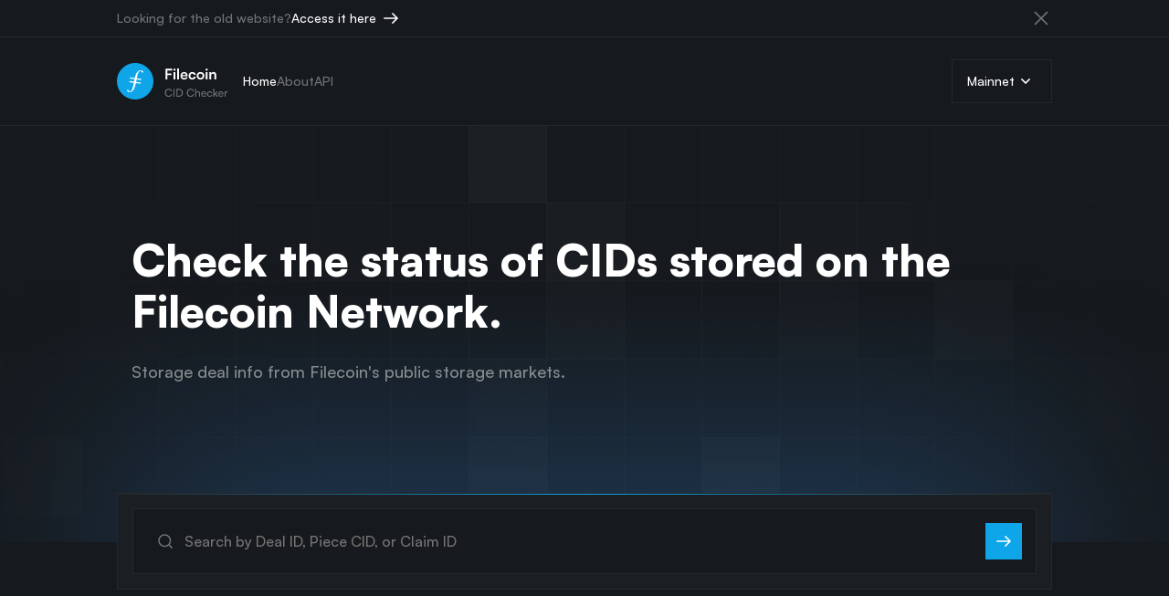

--- FILE ---
content_type: text/html
request_url: https://filecoin.tools/
body_size: 463
content:
<!DOCTYPE html>
<html lang="en">
  <head>
    <meta charset="UTF-8" />
    <meta name="viewport" content="width=device-width, initial-scale=1.0" />
    <title>Filecoin CID Checker</title>
    <meta name="description" content="Storage deal info from Filecoin's public storage markets.">

    <link rel="apple-touch-icon" sizes="180x180" href="/apple-touch-icon.png">
    <link rel="icon" type="image/png" sizes="32x32" href="/favicon-32x32.png">
    <link rel="icon" type="image/png" sizes="16x16" href="/favicon-16x16.png">
    <link rel="manifest" href="/site.webmanifest">
    <link rel="mask-icon" href="/safari-pinned-tab.svg" color="#5bbad5">
    <meta name="apple-mobile-web-app-title" content="Filecoin CID Checker">
    <meta name="application-name" content="Filecoin CID Checker">
    <meta name="msapplication-TileColor" content="#2b5797">
    <meta name="theme-color" content="#ffffff">

    <link rel="preconnect" href="https://api.fontshare.com" crossorigin>
    <link href="https://api.fontshare.com/css?f[]=satoshi@500,700,900&display=swap" rel="stylesheet">

    <link rel="prefetch" href="/sprite.svg" as="image" type="image/svg+xml" />
    <script type="module" crossorigin src="/assets/index-Lc5h0ZF9.js"></script>
  </head>
  <body>
    <div id="app"></div>
  </body>

</html>


--- FILE ---
content_type: image/svg+xml
request_url: https://filecoin.tools/icons-sprite.svg
body_size: 1078
content:
<svg xmlns="http://www.w3.org/2000/svg" aria-hidden="true" role="img" focusable="false">
  <symbol id="icon__search" fill="none" viewBox="0 0 24 24">
    <path
      stroke="currentColor"
      stroke-linecap="square"
      stroke-linejoin="round"
      stroke-width="1.5"
      d="m19 19-3.29-3.29m.004-8.872a6.276 6.276 0 1 1-8.876 8.876 6.276 6.276 0 0 1 8.876-8.876Z"
    />
  </symbol>

  <symbol id="icon__dropdown" fill="none" viewBox="0 0 24 24">
    <path stroke="currentColor" stroke-linecap="square" stroke-width="1.5" d="m8 10 4 4 4-4" />
  </symbol>

  <symbol id="icon__copy" fill="none" viewBox="0 0 24 24">
    <path stroke="currentColor" stroke-linecap="round" stroke-width="1.5" d="M3 9h12v12H3z" />
    <path
      stroke="currentColor"
      stroke-linecap="square"
      stroke-width="1.5"
      d="M9 5.25V3h12v12h-2.25"
    />
  </symbol>

  <symbol id="icon__github" fill="none" viewBox="0 0 24 24">
    <path
      fill="currentColor"
      fill-rule="evenodd"
      d="M11.97 2C6.457 2 2 6.583 2 12.254c0 4.532 2.856 8.369 6.817 9.727.496.102.677-.221.677-.493 0-.237-.016-1.052-.016-1.9-2.774.61-3.351-1.223-3.351-1.223C5.68 17.177 5.02 16.87 5.02 16.87c-.908-.628.066-.628.066-.628 1.007.068 1.535 1.052 1.535 1.052.891 1.562 2.327 1.12 2.905.85.083-.663.347-1.121.628-1.376-2.213-.237-4.54-1.12-4.54-5.059 0-1.12.396-2.037 1.023-2.75-.099-.254-.445-1.307.1-2.716 0 0 .841-.272 2.74 1.052a9.402 9.402 0 0 1 2.492-.34c.842 0 1.7.12 2.493.34 1.898-1.324 2.74-1.052 2.74-1.052.545 1.409.198 2.462.099 2.716.644.713 1.023 1.63 1.023 2.75 0 3.939-2.327 4.804-4.556 5.06.364.322.677.933.677 1.9 0 1.375-.016 2.479-.016 2.818 0 .272.181.595.677.493 3.961-1.359 6.817-5.195 6.817-9.728C21.94 6.584 17.467 2 11.97 2Z"
      clip-rule="evenodd"
    />
  </symbol>

  <symbol id="icon__arrow-right" fill="none" viewBox="0 0 24 24">
    <path
      stroke="currentColor"
      stroke-linecap="square"
      stroke-linejoin="round"
      stroke-width="1.5"
      d="m14 17 5-5M18 12H5m9-5 5 5"
    />
  </symbol>

  <symbol id="icon__arrow-left" fill="none" viewBox="0 0 24 24">
    <path
      stroke="currentColor"
      stroke-linecap="square"
      stroke-linejoin="round"
      stroke-width="1.5"
      d="m10 7-5 5M6 12h13m-9 5-5-5"
    />
  </symbol>

  <symbol id="icon__info" fill="none" viewBox="0 0 24 24">
    <circle cx="12" cy="12" r="9.004" fill="currentColor" />
    <path
      stroke="#16191D"
      stroke-linecap="square"
      stroke-linejoin="round"
      stroke-width="1.5"
      d="M11 15.501h2.31"
    />
    <path
      stroke="#16191D"
      stroke-linecap="square"
      stroke-width="1.5"
      d="M12.16 15.502V11.25h-1.151"
    />
    <path
      stroke="#16191D"
      stroke-linecap="round"
      stroke-linejoin="round"
      stroke-width="1.5"
      d="M12.1 8.246a.25.25 0 1 1-.25-.25"
    />
    <path
      stroke="#16191D"
      stroke-linecap="round"
      stroke-linejoin="round"
      stroke-width="1.5"
      d="M11.85 7.996a.25.25 0 0 1 .25.25"
    />
  </symbol>

  <symbol id="icon__calendar" fill="none" viewBox="0 0 24 24">
    <path
      stroke="currentColor"
      stroke-linecap="square"
      stroke-linejoin="round"
      stroke-width="1.5"
      d="M11.995 13.5h.01m-.01 4h.01m3.986-4H16m-8 0h.009M8 17.5h.009"
    />
    <path stroke="currentColor" stroke-linejoin="round" stroke-width="1.5" d="M17.5 2v4m-11-4v4" />
    <path stroke="currentColor" stroke-width="1.5" d="M21 4H3v18h18V4Z" />
    <path stroke="currentColor" stroke-linecap="round" stroke-width="1.5" d="M3 9h18" />
  </symbol>

  <symbol id="icon__chevron-left" fill="none" viewBox="0 0 24 24">
    <path stroke="currentColor" stroke-miterlimit="16" stroke-width="1.5" d="m15 6-6 6 6 6" />
  </symbol>

  <symbol id="icon__chevron-right" fill="none" viewBox="0 0 24 24">
    <path stroke="currentColor" stroke-miterlimit="16" stroke-width="1.5" d="m9 6 6 6-6 6" />
  </symbol>

  <symbol id="icon__double-chevron-right" fill="none" viewBox="0 0 24 24">
    <path stroke="currentColor" stroke-width="1.5" d="m12.5 6 6 6-6 6M5.5 6l6 6-6 6" />
  </symbol>

  <symbol id="icon__double-chevron-left" fill="none" viewBox="0 0 24 24">
    <path stroke="currentColor" stroke-width="1.5" d="m11.5 6-6 6 6 6M18.5 6l-6 6 6 6" />
  </symbol>

  <symbol id="icon__close" fill="none" viewBox="0 0 24 24">
    <path stroke="currentColor" stroke-linejoin="round" stroke-width="1.5" d="M19 5 5 19M5 5l14 14" />
  </symbol>

  <symbol id="icon__check" fill="none" viewBox="0 0 16 16">
    <g clip-path="url(#icon__check-a)">
      <path stroke="currentColor" stroke-width="1.5" d="m2 7 4.615 5L14 4"/>
    </g>
    <defs>
      <clipPath id="icon__check-a">
        <path fill="#fff" d="M0 0h16v16H0z"/>
      </clipPath>
    </defs>
  </symbol>
</svg>

--- FILE ---
content_type: text/javascript
request_url: https://filecoin.tools/assets/index-Lc5h0ZF9.js
body_size: 121262
content:
var Rf=e=>{throw TypeError(e)};var Ml=(e,t,n)=>t.has(e)||Rf("Cannot "+n);var S=(e,t,n)=>(Ml(e,t,"read from private field"),n?n.call(e):t.get(e)),A=(e,t,n)=>t.has(e)?Rf("Cannot add the same private member more than once"):t instanceof WeakSet?t.add(e):t.set(e,n),N=(e,t,n,r)=>(Ml(e,t,"write to private field"),r?r.call(e,n):t.set(e,n),n),U=(e,t,n)=>(Ml(e,t,"access private method"),n);var Ea=(e,t,n,r)=>({set _(i){N(e,t,i,n)},get _(){return S(e,t,r)}});(function(){const t=document.createElement("link").relList;if(t&&t.supports&&t.supports("modulepreload"))return;for(const i of document.querySelectorAll('link[rel="modulepreload"]'))r(i);new MutationObserver(i=>{for(const o of i)if(o.type==="childList")for(const a of o.addedNodes)a.tagName==="LINK"&&a.rel==="modulepreload"&&r(a)}).observe(document,{childList:!0,subtree:!0});function n(i){const o={};return i.integrity&&(o.integrity=i.integrity),i.referrerPolicy&&(o.referrerPolicy=i.referrerPolicy),i.crossOrigin==="use-credentials"?o.credentials="include":i.crossOrigin==="anonymous"?o.credentials="omit":o.credentials="same-origin",o}function r(i){if(i.ep)return;i.ep=!0;const o=n(i);fetch(i.href,o)}})();function n1(e){return e&&e.__esModule&&Object.prototype.hasOwnProperty.call(e,"default")?e.default:e}var r1={exports:{}},Zs={},i1={exports:{}},B={};/**
 * @license React
 * react.production.min.js
 *
 * Copyright (c) Facebook, Inc. and its affiliates.
 *
 * This source code is licensed under the MIT license found in the
 * LICENSE file in the root directory of this source tree.
 */var da=Symbol.for("react.element"),iv=Symbol.for("react.portal"),ov=Symbol.for("react.fragment"),av=Symbol.for("react.strict_mode"),sv=Symbol.for("react.profiler"),lv=Symbol.for("react.provider"),uv=Symbol.for("react.context"),cv=Symbol.for("react.forward_ref"),dv=Symbol.for("react.suspense"),fv=Symbol.for("react.memo"),pv=Symbol.for("react.lazy"),bf=Symbol.iterator;function hv(e){return e===null||typeof e!="object"?null:(e=bf&&e[bf]||e["@@iterator"],typeof e=="function"?e:null)}var o1={isMounted:function(){return!1},enqueueForceUpdate:function(){},enqueueReplaceState:function(){},enqueueSetState:function(){}},a1=Object.assign,s1={};function Qi(e,t,n){this.props=e,this.context=t,this.refs=s1,this.updater=n||o1}Qi.prototype.isReactComponent={};Qi.prototype.setState=function(e,t){if(typeof e!="object"&&typeof e!="function"&&e!=null)throw Error("setState(...): takes an object of state variables to update or a function which returns an object of state variables.");this.updater.enqueueSetState(this,e,t,"setState")};Qi.prototype.forceUpdate=function(e){this.updater.enqueueForceUpdate(this,e,"forceUpdate")};function l1(){}l1.prototype=Qi.prototype;function Yc(e,t,n){this.props=e,this.context=t,this.refs=s1,this.updater=n||o1}var qc=Yc.prototype=new l1;qc.constructor=Yc;a1(qc,Qi.prototype);qc.isPureReactComponent=!0;var Mf=Array.isArray,u1=Object.prototype.hasOwnProperty,Kc={current:null},c1={key:!0,ref:!0,__self:!0,__source:!0};function d1(e,t,n){var r,i={},o=null,a=null;if(t!=null)for(r in t.ref!==void 0&&(a=t.ref),t.key!==void 0&&(o=""+t.key),t)u1.call(t,r)&&!c1.hasOwnProperty(r)&&(i[r]=t[r]);var s=arguments.length-2;if(s===1)i.children=n;else if(1<s){for(var l=Array(s),u=0;u<s;u++)l[u]=arguments[u+2];i.children=l}if(e&&e.defaultProps)for(r in s=e.defaultProps,s)i[r]===void 0&&(i[r]=s[r]);return{$$typeof:da,type:e,key:o,ref:a,props:i,_owner:Kc.current}}function mv(e,t){return{$$typeof:da,type:e.type,key:t,ref:e.ref,props:e.props,_owner:e._owner}}function Gc(e){return typeof e=="object"&&e!==null&&e.$$typeof===da}function gv(e){var t={"=":"=0",":":"=2"};return"$"+e.replace(/[=:]/g,function(n){return t[n]})}var Nf=/\/+/g;function Nl(e,t){return typeof e=="object"&&e!==null&&e.key!=null?gv(""+e.key):t.toString(36)}function Ka(e,t,n,r,i){var o=typeof e;(o==="undefined"||o==="boolean")&&(e=null);var a=!1;if(e===null)a=!0;else switch(o){case"string":case"number":a=!0;break;case"object":switch(e.$$typeof){case da:case iv:a=!0}}if(a)return a=e,i=i(a),e=r===""?"."+Nl(a,0):r,Mf(i)?(n="",e!=null&&(n=e.replace(Nf,"$&/")+"/"),Ka(i,t,n,"",function(u){return u})):i!=null&&(Gc(i)&&(i=mv(i,n+(!i.key||a&&a.key===i.key?"":(""+i.key).replace(Nf,"$&/")+"/")+e)),t.push(i)),1;if(a=0,r=r===""?".":r+":",Mf(e))for(var s=0;s<e.length;s++){o=e[s];var l=r+Nl(o,s);a+=Ka(o,t,n,l,i)}else if(l=hv(e),typeof l=="function")for(e=l.call(e),s=0;!(o=e.next()).done;)o=o.value,l=r+Nl(o,s++),a+=Ka(o,t,n,l,i);else if(o==="object")throw t=String(e),Error("Objects are not valid as a React child (found: "+(t==="[object Object]"?"object with keys {"+Object.keys(e).join(", ")+"}":t)+"). If you meant to render a collection of children, use an array instead.");return a}function Pa(e,t,n){if(e==null)return e;var r=[],i=0;return Ka(e,r,"","",function(o){return t.call(n,o,i++)}),r}function vv(e){if(e._status===-1){var t=e._result;t=t(),t.then(function(n){(e._status===0||e._status===-1)&&(e._status=1,e._result=n)},function(n){(e._status===0||e._status===-1)&&(e._status=2,e._result=n)}),e._status===-1&&(e._status=0,e._result=t)}if(e._status===1)return e._result.default;throw e._result}var qe={current:null},Ga={transition:null},yv={ReactCurrentDispatcher:qe,ReactCurrentBatchConfig:Ga,ReactCurrentOwner:Kc};function f1(){throw Error("act(...) is not supported in production builds of React.")}B.Children={map:Pa,forEach:function(e,t,n){Pa(e,function(){t.apply(this,arguments)},n)},count:function(e){var t=0;return Pa(e,function(){t++}),t},toArray:function(e){return Pa(e,function(t){return t})||[]},only:function(e){if(!Gc(e))throw Error("React.Children.only expected to receive a single React element child.");return e}};B.Component=Qi;B.Fragment=ov;B.Profiler=sv;B.PureComponent=Yc;B.StrictMode=av;B.Suspense=dv;B.__SECRET_INTERNALS_DO_NOT_USE_OR_YOU_WILL_BE_FIRED=yv;B.act=f1;B.cloneElement=function(e,t,n){if(e==null)throw Error("React.cloneElement(...): The argument must be a React element, but you passed "+e+".");var r=a1({},e.props),i=e.key,o=e.ref,a=e._owner;if(t!=null){if(t.ref!==void 0&&(o=t.ref,a=Kc.current),t.key!==void 0&&(i=""+t.key),e.type&&e.type.defaultProps)var s=e.type.defaultProps;for(l in t)u1.call(t,l)&&!c1.hasOwnProperty(l)&&(r[l]=t[l]===void 0&&s!==void 0?s[l]:t[l])}var l=arguments.length-2;if(l===1)r.children=n;else if(1<l){s=Array(l);for(var u=0;u<l;u++)s[u]=arguments[u+2];r.children=s}return{$$typeof:da,type:e.type,key:i,ref:o,props:r,_owner:a}};B.createContext=function(e){return e={$$typeof:uv,_currentValue:e,_currentValue2:e,_threadCount:0,Provider:null,Consumer:null,_defaultValue:null,_globalName:null},e.Provider={$$typeof:lv,_context:e},e.Consumer=e};B.createElement=d1;B.createFactory=function(e){var t=d1.bind(null,e);return t.type=e,t};B.createRef=function(){return{current:null}};B.forwardRef=function(e){return{$$typeof:cv,render:e}};B.isValidElement=Gc;B.lazy=function(e){return{$$typeof:pv,_payload:{_status:-1,_result:e},_init:vv}};B.memo=function(e,t){return{$$typeof:fv,type:e,compare:t===void 0?null:t}};B.startTransition=function(e){var t=Ga.transition;Ga.transition={};try{e()}finally{Ga.transition=t}};B.unstable_act=f1;B.useCallback=function(e,t){return qe.current.useCallback(e,t)};B.useContext=function(e){return qe.current.useContext(e)};B.useDebugValue=function(){};B.useDeferredValue=function(e){return qe.current.useDeferredValue(e)};B.useEffect=function(e,t){return qe.current.useEffect(e,t)};B.useId=function(){return qe.current.useId()};B.useImperativeHandle=function(e,t,n){return qe.current.useImperativeHandle(e,t,n)};B.useInsertionEffect=function(e,t){return qe.current.useInsertionEffect(e,t)};B.useLayoutEffect=function(e,t){return qe.current.useLayoutEffect(e,t)};B.useMemo=function(e,t){return qe.current.useMemo(e,t)};B.useReducer=function(e,t,n){return qe.current.useReducer(e,t,n)};B.useRef=function(e){return qe.current.useRef(e)};B.useState=function(e){return qe.current.useState(e)};B.useSyncExternalStore=function(e,t,n){return qe.current.useSyncExternalStore(e,t,n)};B.useTransition=function(){return qe.current.useTransition()};B.version="18.3.1";i1.exports=B;var k=i1.exports;const hn=n1(k);/**
 * @license React
 * react-jsx-runtime.production.min.js
 *
 * Copyright (c) Facebook, Inc. and its affiliates.
 *
 * This source code is licensed under the MIT license found in the
 * LICENSE file in the root directory of this source tree.
 */var xv=k,wv=Symbol.for("react.element"),Cv=Symbol.for("react.fragment"),Sv=Object.prototype.hasOwnProperty,kv=xv.__SECRET_INTERNALS_DO_NOT_USE_OR_YOU_WILL_BE_FIRED.ReactCurrentOwner,Ev={key:!0,ref:!0,__self:!0,__source:!0};function p1(e,t,n){var r,i={},o=null,a=null;n!==void 0&&(o=""+n),t.key!==void 0&&(o=""+t.key),t.ref!==void 0&&(a=t.ref);for(r in t)Sv.call(t,r)&&!Ev.hasOwnProperty(r)&&(i[r]=t[r]);if(e&&e.defaultProps)for(r in t=e.defaultProps,t)i[r]===void 0&&(i[r]=t[r]);return{$$typeof:wv,type:e,key:o,ref:a,props:i,_owner:kv.current}}Zs.Fragment=Cv;Zs.jsx=p1;Zs.jsxs=p1;r1.exports=Zs;var d=r1.exports,fa=class{constructor(){this.listeners=new Set,this.subscribe=this.subscribe.bind(this)}subscribe(e){return this.listeners.add(e),this.onSubscribe(),()=>{this.listeners.delete(e),this.onUnsubscribe()}}hasListeners(){return this.listeners.size>0}onSubscribe(){}onUnsubscribe(){}},Ir=typeof window>"u"||"Deno"in globalThis;function vt(){}function Pv(e,t){return typeof e=="function"?e(t):e}function Eu(e){return typeof e=="number"&&e>=0&&e!==1/0}function h1(e,t){return Math.max(e+(t||0)-Date.now(),0)}function oi(e,t){return typeof e=="function"?e(t):e}function Tt(e,t){return typeof e=="function"?e(t):e}function Tf(e,t){const{type:n="all",exact:r,fetchStatus:i,predicate:o,queryKey:a,stale:s}=e;if(a){if(r){if(t.queryHash!==Xc(a,t.options))return!1}else if(!Fo(t.queryKey,a))return!1}if(n!=="all"){const l=t.isActive();if(n==="active"&&!l||n==="inactive"&&l)return!1}return!(typeof s=="boolean"&&t.isStale()!==s||i&&i!==t.state.fetchStatus||o&&!o(t))}function Lf(e,t){const{exact:n,status:r,predicate:i,mutationKey:o}=e;if(o){if(!t.options.mutationKey)return!1;if(n){if(_o(t.options.mutationKey)!==_o(o))return!1}else if(!Fo(t.options.mutationKey,o))return!1}return!(r&&t.state.status!==r||i&&!i(t))}function Xc(e,t){return((t==null?void 0:t.queryKeyHashFn)||_o)(e)}function _o(e){return JSON.stringify(e,(t,n)=>$u(n)?Object.keys(n).sort().reduce((r,i)=>(r[i]=n[i],r),{}):n)}function Fo(e,t){return e===t?!0:typeof e!=typeof t?!1:e&&t&&typeof e=="object"&&typeof t=="object"?!Object.keys(t).some(n=>!Fo(e[n],t[n])):!1}function m1(e,t){if(e===t)return e;const n=_f(e)&&_f(t);if(n||$u(e)&&$u(t)){const r=n?e:Object.keys(e),i=r.length,o=n?t:Object.keys(t),a=o.length,s=n?[]:{};let l=0;for(let u=0;u<a;u++){const c=n?u:o[u];(!n&&r.includes(c)||n)&&e[c]===void 0&&t[c]===void 0?(s[c]=void 0,l++):(s[c]=m1(e[c],t[c]),s[c]===e[c]&&e[c]!==void 0&&l++)}return i===a&&l===i?e:s}return t}function Pu(e,t){if(!t||Object.keys(e).length!==Object.keys(t).length)return!1;for(const n in e)if(e[n]!==t[n])return!1;return!0}function _f(e){return Array.isArray(e)&&e.length===Object.keys(e).length}function $u(e){if(!Ff(e))return!1;const t=e.constructor;if(t===void 0)return!0;const n=t.prototype;return!(!Ff(n)||!n.hasOwnProperty("isPrototypeOf")||Object.getPrototypeOf(e)!==Object.prototype)}function Ff(e){return Object.prototype.toString.call(e)==="[object Object]"}function $v(e){return new Promise(t=>{setTimeout(t,e)})}function Du(e,t,n){return typeof n.structuralSharing=="function"?n.structuralSharing(e,t):n.structuralSharing!==!1?m1(e,t):t}function Dv(e,t,n=0){const r=[...e,t];return n&&r.length>n?r.slice(1):r}function jv(e,t,n=0){const r=[t,...e];return n&&r.length>n?r.slice(0,-1):r}var Zc=Symbol();function g1(e,t){return!e.queryFn&&(t!=null&&t.initialPromise)?()=>t.initialPromise:!e.queryFn||e.queryFn===Zc?()=>Promise.reject(new Error(`Missing queryFn: '${e.queryHash}'`)):e.queryFn}var yr,Tn,hi,Yh,Ov=(Yh=class extends fa{constructor(){super();A(this,yr);A(this,Tn);A(this,hi);N(this,hi,t=>{if(!Ir&&window.addEventListener){const n=()=>t();return window.addEventListener("visibilitychange",n,!1),()=>{window.removeEventListener("visibilitychange",n)}}})}onSubscribe(){S(this,Tn)||this.setEventListener(S(this,hi))}onUnsubscribe(){var t;this.hasListeners()||((t=S(this,Tn))==null||t.call(this),N(this,Tn,void 0))}setEventListener(t){var n;N(this,hi,t),(n=S(this,Tn))==null||n.call(this),N(this,Tn,t(r=>{typeof r=="boolean"?this.setFocused(r):this.onFocus()}))}setFocused(t){S(this,yr)!==t&&(N(this,yr,t),this.onFocus())}onFocus(){const t=this.isFocused();this.listeners.forEach(n=>{n(t)})}isFocused(){var t;return typeof S(this,yr)=="boolean"?S(this,yr):((t=globalThis.document)==null?void 0:t.visibilityState)!=="hidden"}},yr=new WeakMap,Tn=new WeakMap,hi=new WeakMap,Yh),Jc=new Ov,mi,Ln,gi,qh,Iv=(qh=class extends fa{constructor(){super();A(this,mi,!0);A(this,Ln);A(this,gi);N(this,gi,t=>{if(!Ir&&window.addEventListener){const n=()=>t(!0),r=()=>t(!1);return window.addEventListener("online",n,!1),window.addEventListener("offline",r,!1),()=>{window.removeEventListener("online",n),window.removeEventListener("offline",r)}}})}onSubscribe(){S(this,Ln)||this.setEventListener(S(this,gi))}onUnsubscribe(){var t;this.hasListeners()||((t=S(this,Ln))==null||t.call(this),N(this,Ln,void 0))}setEventListener(t){var n;N(this,gi,t),(n=S(this,Ln))==null||n.call(this),N(this,Ln,t(this.setOnline.bind(this)))}setOnline(t){S(this,mi)!==t&&(N(this,mi,t),this.listeners.forEach(r=>{r(t)}))}isOnline(){return S(this,mi)}},mi=new WeakMap,Ln=new WeakMap,gi=new WeakMap,qh),gs=new Iv;function ju(){let e,t;const n=new Promise((i,o)=>{e=i,t=o});n.status="pending",n.catch(()=>{});function r(i){Object.assign(n,i),delete n.resolve,delete n.reject}return n.resolve=i=>{r({status:"fulfilled",value:i}),e(i)},n.reject=i=>{r({status:"rejected",reason:i}),t(i)},n}function Rv(e){return Math.min(1e3*2**e,3e4)}function v1(e){return(e??"online")==="online"?gs.isOnline():!0}var y1=class extends Error{constructor(e){super("CancelledError"),this.revert=e==null?void 0:e.revert,this.silent=e==null?void 0:e.silent}};function Tl(e){return e instanceof y1}function x1(e){let t=!1,n=0,r=!1,i;const o=ju(),a=y=>{var w;r||(m(new y1(y)),(w=e.abort)==null||w.call(e))},s=()=>{t=!0},l=()=>{t=!1},u=()=>Jc.isFocused()&&(e.networkMode==="always"||gs.isOnline())&&e.canRun(),c=()=>v1(e.networkMode)&&e.canRun(),f=y=>{var w;r||(r=!0,(w=e.onSuccess)==null||w.call(e,y),i==null||i(),o.resolve(y))},m=y=>{var w;r||(r=!0,(w=e.onError)==null||w.call(e,y),i==null||i(),o.reject(y))},v=()=>new Promise(y=>{var w;i=h=>{(r||u())&&y(h)},(w=e.onPause)==null||w.call(e)}).then(()=>{var y;i=void 0,r||(y=e.onContinue)==null||y.call(e)}),x=()=>{if(r)return;let y;const w=n===0?e.initialPromise:void 0;try{y=w??e.fn()}catch(h){y=Promise.reject(h)}Promise.resolve(y).then(f).catch(h=>{var P;if(r)return;const p=e.retry??(Ir?0:3),g=e.retryDelay??Rv,C=typeof g=="function"?g(n,h):g,E=p===!0||typeof p=="number"&&n<p||typeof p=="function"&&p(n,h);if(t||!E){m(h);return}n++,(P=e.onFail)==null||P.call(e,n,h),$v(C).then(()=>u()?void 0:v()).then(()=>{t?m(h):x()})})};return{promise:o,cancel:a,continue:()=>(i==null||i(),o),cancelRetry:s,continueRetry:l,canStart:c,start:()=>(c()?x():v().then(x),o)}}function bv(){let e=[],t=0,n=s=>{s()},r=s=>{s()},i=s=>setTimeout(s,0);const o=s=>{t?e.push(s):i(()=>{n(s)})},a=()=>{const s=e;e=[],s.length&&i(()=>{r(()=>{s.forEach(l=>{n(l)})})})};return{batch:s=>{let l;t++;try{l=s()}finally{t--,t||a()}return l},batchCalls:s=>(...l)=>{o(()=>{s(...l)})},schedule:o,setNotifyFunction:s=>{n=s},setBatchNotifyFunction:s=>{r=s},setScheduler:s=>{i=s}}}var Re=bv(),xr,Kh,w1=(Kh=class{constructor(){A(this,xr)}destroy(){this.clearGcTimeout()}scheduleGc(){this.clearGcTimeout(),Eu(this.gcTime)&&N(this,xr,setTimeout(()=>{this.optionalRemove()},this.gcTime))}updateGcTime(e){this.gcTime=Math.max(this.gcTime||0,e??(Ir?1/0:5*60*1e3))}clearGcTimeout(){S(this,xr)&&(clearTimeout(S(this,xr)),N(this,xr,void 0))}},xr=new WeakMap,Kh),vi,yi,gt,wr,Fe,sa,Cr,bt,ln,Gh,Mv=(Gh=class extends w1{constructor(t){super();A(this,bt);A(this,vi);A(this,yi);A(this,gt);A(this,wr);A(this,Fe);A(this,sa);A(this,Cr);N(this,Cr,!1),N(this,sa,t.defaultOptions),this.setOptions(t.options),this.observers=[],N(this,wr,t.client),N(this,gt,S(this,wr).getQueryCache()),this.queryKey=t.queryKey,this.queryHash=t.queryHash,N(this,vi,Nv(this.options)),this.state=t.state??S(this,vi),this.scheduleGc()}get meta(){return this.options.meta}get promise(){var t;return(t=S(this,Fe))==null?void 0:t.promise}setOptions(t){this.options={...S(this,sa),...t},this.updateGcTime(this.options.gcTime)}optionalRemove(){!this.observers.length&&this.state.fetchStatus==="idle"&&S(this,gt).remove(this)}setData(t,n){const r=Du(this.state.data,t,this.options);return U(this,bt,ln).call(this,{data:r,type:"success",dataUpdatedAt:n==null?void 0:n.updatedAt,manual:n==null?void 0:n.manual}),r}setState(t,n){U(this,bt,ln).call(this,{type:"setState",state:t,setStateOptions:n})}cancel(t){var r,i;const n=(r=S(this,Fe))==null?void 0:r.promise;return(i=S(this,Fe))==null||i.cancel(t),n?n.then(vt).catch(vt):Promise.resolve()}destroy(){super.destroy(),this.cancel({silent:!0})}reset(){this.destroy(),this.setState(S(this,vi))}isActive(){return this.observers.some(t=>Tt(t.options.enabled,this)!==!1)}isDisabled(){return this.getObserversCount()>0?!this.isActive():this.options.queryFn===Zc||this.state.dataUpdateCount+this.state.errorUpdateCount===0}isStale(){return this.state.isInvalidated?!0:this.getObserversCount()>0?this.observers.some(t=>t.getCurrentResult().isStale):this.state.data===void 0}isStaleByTime(t=0){return this.state.isInvalidated||this.state.data===void 0||!h1(this.state.dataUpdatedAt,t)}onFocus(){var n;const t=this.observers.find(r=>r.shouldFetchOnWindowFocus());t==null||t.refetch({cancelRefetch:!1}),(n=S(this,Fe))==null||n.continue()}onOnline(){var n;const t=this.observers.find(r=>r.shouldFetchOnReconnect());t==null||t.refetch({cancelRefetch:!1}),(n=S(this,Fe))==null||n.continue()}addObserver(t){this.observers.includes(t)||(this.observers.push(t),this.clearGcTimeout(),S(this,gt).notify({type:"observerAdded",query:this,observer:t}))}removeObserver(t){this.observers.includes(t)&&(this.observers=this.observers.filter(n=>n!==t),this.observers.length||(S(this,Fe)&&(S(this,Cr)?S(this,Fe).cancel({revert:!0}):S(this,Fe).cancelRetry()),this.scheduleGc()),S(this,gt).notify({type:"observerRemoved",query:this,observer:t}))}getObserversCount(){return this.observers.length}invalidate(){this.state.isInvalidated||U(this,bt,ln).call(this,{type:"invalidate"})}fetch(t,n){var l,u,c;if(this.state.fetchStatus!=="idle"){if(this.state.data!==void 0&&(n!=null&&n.cancelRefetch))this.cancel({silent:!0});else if(S(this,Fe))return S(this,Fe).continueRetry(),S(this,Fe).promise}if(t&&this.setOptions(t),!this.options.queryFn){const f=this.observers.find(m=>m.options.queryFn);f&&this.setOptions(f.options)}const r=new AbortController,i=f=>{Object.defineProperty(f,"signal",{enumerable:!0,get:()=>(N(this,Cr,!0),r.signal)})},o=()=>{const f=g1(this.options,n),m={client:S(this,wr),queryKey:this.queryKey,meta:this.meta};return i(m),N(this,Cr,!1),this.options.persister?this.options.persister(f,m,this):f(m)},a={fetchOptions:n,options:this.options,queryKey:this.queryKey,client:S(this,wr),state:this.state,fetchFn:o};i(a),(l=this.options.behavior)==null||l.onFetch(a,this),N(this,yi,this.state),(this.state.fetchStatus==="idle"||this.state.fetchMeta!==((u=a.fetchOptions)==null?void 0:u.meta))&&U(this,bt,ln).call(this,{type:"fetch",meta:(c=a.fetchOptions)==null?void 0:c.meta});const s=f=>{var m,v,x,y;Tl(f)&&f.silent||U(this,bt,ln).call(this,{type:"error",error:f}),Tl(f)||((v=(m=S(this,gt).config).onError)==null||v.call(m,f,this),(y=(x=S(this,gt).config).onSettled)==null||y.call(x,this.state.data,f,this)),this.scheduleGc()};return N(this,Fe,x1({initialPromise:n==null?void 0:n.initialPromise,fn:a.fetchFn,abort:r.abort.bind(r),onSuccess:f=>{var m,v,x,y;if(f===void 0){s(new Error(`${this.queryHash} data is undefined`));return}try{this.setData(f)}catch(w){s(w);return}(v=(m=S(this,gt).config).onSuccess)==null||v.call(m,f,this),(y=(x=S(this,gt).config).onSettled)==null||y.call(x,f,this.state.error,this),this.scheduleGc()},onError:s,onFail:(f,m)=>{U(this,bt,ln).call(this,{type:"failed",failureCount:f,error:m})},onPause:()=>{U(this,bt,ln).call(this,{type:"pause"})},onContinue:()=>{U(this,bt,ln).call(this,{type:"continue"})},retry:a.options.retry,retryDelay:a.options.retryDelay,networkMode:a.options.networkMode,canRun:()=>!0})),S(this,Fe).start()}},vi=new WeakMap,yi=new WeakMap,gt=new WeakMap,wr=new WeakMap,Fe=new WeakMap,sa=new WeakMap,Cr=new WeakMap,bt=new WeakSet,ln=function(t){const n=r=>{switch(t.type){case"failed":return{...r,fetchFailureCount:t.failureCount,fetchFailureReason:t.error};case"pause":return{...r,fetchStatus:"paused"};case"continue":return{...r,fetchStatus:"fetching"};case"fetch":return{...r,...C1(r.data,this.options),fetchMeta:t.meta??null};case"success":return{...r,data:t.data,dataUpdateCount:r.dataUpdateCount+1,dataUpdatedAt:t.dataUpdatedAt??Date.now(),error:null,isInvalidated:!1,status:"success",...!t.manual&&{fetchStatus:"idle",fetchFailureCount:0,fetchFailureReason:null}};case"error":const i=t.error;return Tl(i)&&i.revert&&S(this,yi)?{...S(this,yi),fetchStatus:"idle"}:{...r,error:i,errorUpdateCount:r.errorUpdateCount+1,errorUpdatedAt:Date.now(),fetchFailureCount:r.fetchFailureCount+1,fetchFailureReason:i,fetchStatus:"idle",status:"error"};case"invalidate":return{...r,isInvalidated:!0};case"setState":return{...r,...t.state}}};this.state=n(this.state),Re.batch(()=>{this.observers.forEach(r=>{r.onQueryUpdate()}),S(this,gt).notify({query:this,type:"updated",action:t})})},Gh);function C1(e,t){return{fetchFailureCount:0,fetchFailureReason:null,fetchStatus:v1(t.networkMode)?"fetching":"paused",...e===void 0&&{error:null,status:"pending"}}}function Nv(e){const t=typeof e.initialData=="function"?e.initialData():e.initialData,n=t!==void 0,r=n?typeof e.initialDataUpdatedAt=="function"?e.initialDataUpdatedAt():e.initialDataUpdatedAt:0;return{data:t,dataUpdateCount:0,dataUpdatedAt:n?r??Date.now():0,error:null,errorUpdateCount:0,errorUpdatedAt:0,fetchFailureCount:0,fetchFailureReason:null,fetchMeta:null,isInvalidated:!1,status:n?"success":"pending",fetchStatus:"idle"}}var Kt,Xh,Tv=(Xh=class extends fa{constructor(t={}){super();A(this,Kt);this.config=t,N(this,Kt,new Map)}build(t,n,r){const i=n.queryKey,o=n.queryHash??Xc(i,n);let a=this.get(o);return a||(a=new Mv({client:t,queryKey:i,queryHash:o,options:t.defaultQueryOptions(n),state:r,defaultOptions:t.getQueryDefaults(i)}),this.add(a)),a}add(t){S(this,Kt).has(t.queryHash)||(S(this,Kt).set(t.queryHash,t),this.notify({type:"added",query:t}))}remove(t){const n=S(this,Kt).get(t.queryHash);n&&(t.destroy(),n===t&&S(this,Kt).delete(t.queryHash),this.notify({type:"removed",query:t}))}clear(){Re.batch(()=>{this.getAll().forEach(t=>{this.remove(t)})})}get(t){return S(this,Kt).get(t)}getAll(){return[...S(this,Kt).values()]}find(t){const n={exact:!0,...t};return this.getAll().find(r=>Tf(n,r))}findAll(t={}){const n=this.getAll();return Object.keys(t).length>0?n.filter(r=>Tf(t,r)):n}notify(t){Re.batch(()=>{this.listeners.forEach(n=>{n(t)})})}onFocus(){Re.batch(()=>{this.getAll().forEach(t=>{t.onFocus()})})}onOnline(){Re.batch(()=>{this.getAll().forEach(t=>{t.onOnline()})})}},Kt=new WeakMap,Xh),Gt,We,Sr,Xt,jn,Zh,Lv=(Zh=class extends w1{constructor(t){super();A(this,Xt);A(this,Gt);A(this,We);A(this,Sr);this.mutationId=t.mutationId,N(this,We,t.mutationCache),N(this,Gt,[]),this.state=t.state||_v(),this.setOptions(t.options),this.scheduleGc()}setOptions(t){this.options=t,this.updateGcTime(this.options.gcTime)}get meta(){return this.options.meta}addObserver(t){S(this,Gt).includes(t)||(S(this,Gt).push(t),this.clearGcTimeout(),S(this,We).notify({type:"observerAdded",mutation:this,observer:t}))}removeObserver(t){N(this,Gt,S(this,Gt).filter(n=>n!==t)),this.scheduleGc(),S(this,We).notify({type:"observerRemoved",mutation:this,observer:t})}optionalRemove(){S(this,Gt).length||(this.state.status==="pending"?this.scheduleGc():S(this,We).remove(this))}continue(){var t;return((t=S(this,Sr))==null?void 0:t.continue())??this.execute(this.state.variables)}async execute(t){var i,o,a,s,l,u,c,f,m,v,x,y,w,h,p,g,C,E,P,$;N(this,Sr,x1({fn:()=>this.options.mutationFn?this.options.mutationFn(t):Promise.reject(new Error("No mutationFn found")),onFail:(O,R)=>{U(this,Xt,jn).call(this,{type:"failed",failureCount:O,error:R})},onPause:()=>{U(this,Xt,jn).call(this,{type:"pause"})},onContinue:()=>{U(this,Xt,jn).call(this,{type:"continue"})},retry:this.options.retry??0,retryDelay:this.options.retryDelay,networkMode:this.options.networkMode,canRun:()=>S(this,We).canRun(this)}));const n=this.state.status==="pending",r=!S(this,Sr).canStart();try{if(!n){U(this,Xt,jn).call(this,{type:"pending",variables:t,isPaused:r}),await((o=(i=S(this,We).config).onMutate)==null?void 0:o.call(i,t,this));const R=await((s=(a=this.options).onMutate)==null?void 0:s.call(a,t));R!==this.state.context&&U(this,Xt,jn).call(this,{type:"pending",context:R,variables:t,isPaused:r})}const O=await S(this,Sr).start();return await((u=(l=S(this,We).config).onSuccess)==null?void 0:u.call(l,O,t,this.state.context,this)),await((f=(c=this.options).onSuccess)==null?void 0:f.call(c,O,t,this.state.context)),await((v=(m=S(this,We).config).onSettled)==null?void 0:v.call(m,O,null,this.state.variables,this.state.context,this)),await((y=(x=this.options).onSettled)==null?void 0:y.call(x,O,null,t,this.state.context)),U(this,Xt,jn).call(this,{type:"success",data:O}),O}catch(O){try{throw await((h=(w=S(this,We).config).onError)==null?void 0:h.call(w,O,t,this.state.context,this)),await((g=(p=this.options).onError)==null?void 0:g.call(p,O,t,this.state.context)),await((E=(C=S(this,We).config).onSettled)==null?void 0:E.call(C,void 0,O,this.state.variables,this.state.context,this)),await(($=(P=this.options).onSettled)==null?void 0:$.call(P,void 0,O,t,this.state.context)),O}finally{U(this,Xt,jn).call(this,{type:"error",error:O})}}finally{S(this,We).runNext(this)}}},Gt=new WeakMap,We=new WeakMap,Sr=new WeakMap,Xt=new WeakSet,jn=function(t){const n=r=>{switch(t.type){case"failed":return{...r,failureCount:t.failureCount,failureReason:t.error};case"pause":return{...r,isPaused:!0};case"continue":return{...r,isPaused:!1};case"pending":return{...r,context:t.context,data:void 0,failureCount:0,failureReason:null,error:null,isPaused:t.isPaused,status:"pending",variables:t.variables,submittedAt:Date.now()};case"success":return{...r,data:t.data,failureCount:0,failureReason:null,error:null,status:"success",isPaused:!1};case"error":return{...r,data:void 0,error:t.error,failureCount:r.failureCount+1,failureReason:t.error,isPaused:!1,status:"error"}}};this.state=n(this.state),Re.batch(()=>{S(this,Gt).forEach(r=>{r.onMutationUpdate(t)}),S(this,We).notify({mutation:this,type:"updated",action:t})})},Zh);function _v(){return{context:void 0,data:void 0,error:null,failureCount:0,failureReason:null,isPaused:!1,status:"idle",variables:void 0,submittedAt:0}}var pn,Mt,la,Jh,Fv=(Jh=class extends fa{constructor(t={}){super();A(this,pn);A(this,Mt);A(this,la);this.config=t,N(this,pn,new Set),N(this,Mt,new Map),N(this,la,0)}build(t,n,r){const i=new Lv({mutationCache:this,mutationId:++Ea(this,la)._,options:t.defaultMutationOptions(n),state:r});return this.add(i),i}add(t){S(this,pn).add(t);const n=$a(t);if(typeof n=="string"){const r=S(this,Mt).get(n);r?r.push(t):S(this,Mt).set(n,[t])}this.notify({type:"added",mutation:t})}remove(t){if(S(this,pn).delete(t)){const n=$a(t);if(typeof n=="string"){const r=S(this,Mt).get(n);if(r)if(r.length>1){const i=r.indexOf(t);i!==-1&&r.splice(i,1)}else r[0]===t&&S(this,Mt).delete(n)}}this.notify({type:"removed",mutation:t})}canRun(t){const n=$a(t);if(typeof n=="string"){const r=S(this,Mt).get(n),i=r==null?void 0:r.find(o=>o.state.status==="pending");return!i||i===t}else return!0}runNext(t){var r;const n=$a(t);if(typeof n=="string"){const i=(r=S(this,Mt).get(n))==null?void 0:r.find(o=>o!==t&&o.state.isPaused);return(i==null?void 0:i.continue())??Promise.resolve()}else return Promise.resolve()}clear(){Re.batch(()=>{S(this,pn).forEach(t=>{this.notify({type:"removed",mutation:t})}),S(this,pn).clear(),S(this,Mt).clear()})}getAll(){return Array.from(S(this,pn))}find(t){const n={exact:!0,...t};return this.getAll().find(r=>Lf(n,r))}findAll(t={}){return this.getAll().filter(n=>Lf(t,n))}notify(t){Re.batch(()=>{this.listeners.forEach(n=>{n(t)})})}resumePausedMutations(){const t=this.getAll().filter(n=>n.state.isPaused);return Re.batch(()=>Promise.all(t.map(n=>n.continue().catch(vt))))}},pn=new WeakMap,Mt=new WeakMap,la=new WeakMap,Jh);function $a(e){var t;return(t=e.options.scope)==null?void 0:t.id}function vs(e){return{onFetch:(t,n)=>{var c,f,m,v,x;const r=t.options,i=(m=(f=(c=t.fetchOptions)==null?void 0:c.meta)==null?void 0:f.fetchMore)==null?void 0:m.direction,o=((v=t.state.data)==null?void 0:v.pages)||[],a=((x=t.state.data)==null?void 0:x.pageParams)||[];let s={pages:[],pageParams:[]},l=0;const u=async()=>{let y=!1;const w=g=>{Object.defineProperty(g,"signal",{enumerable:!0,get:()=>(t.signal.aborted?y=!0:t.signal.addEventListener("abort",()=>{y=!0}),t.signal)})},h=g1(t.options,t.fetchOptions),p=async(g,C,E)=>{if(y)return Promise.reject();if(C==null&&g.pages.length)return Promise.resolve(g);const P={client:t.client,queryKey:t.queryKey,pageParam:C,direction:E?"backward":"forward",meta:t.options.meta};w(P);const $=await h(P),{maxPages:O}=t.options,R=E?jv:Dv;return{pages:R(g.pages,$,O),pageParams:R(g.pageParams,C,O)}};if(i&&o.length){const g=i==="backward",C=g?S1:Ou,E={pages:o,pageParams:a},P=C(r,E);s=await p(E,P,g)}else{const g=e??o.length;do{const C=l===0?a[0]??r.initialPageParam:Ou(r,s);if(l>0&&C==null)break;s=await p(s,C),l++}while(l<g)}return s};t.options.persister?t.fetchFn=()=>{var y,w;return(w=(y=t.options).persister)==null?void 0:w.call(y,u,{client:t.client,queryKey:t.queryKey,meta:t.options.meta,signal:t.signal},n)}:t.fetchFn=u}}}function Ou(e,{pages:t,pageParams:n}){const r=t.length-1;return t.length>0?e.getNextPageParam(t[r],t,n[r],n):void 0}function S1(e,{pages:t,pageParams:n}){var r;return t.length>0?(r=e.getPreviousPageParam)==null?void 0:r.call(e,t[0],t,n[0],n):void 0}function Av(e,t){return t?Ou(e,t)!=null:!1}function zv(e,t){return!t||!e.getPreviousPageParam?!1:S1(e,t)!=null}var ce,_n,Fn,xi,wi,An,Ci,Si,e1,Hv=(e1=class{constructor(e={}){A(this,ce);A(this,_n);A(this,Fn);A(this,xi);A(this,wi);A(this,An);A(this,Ci);A(this,Si);N(this,ce,e.queryCache||new Tv),N(this,_n,e.mutationCache||new Fv),N(this,Fn,e.defaultOptions||{}),N(this,xi,new Map),N(this,wi,new Map),N(this,An,0)}mount(){Ea(this,An)._++,S(this,An)===1&&(N(this,Ci,Jc.subscribe(async e=>{e&&(await this.resumePausedMutations(),S(this,ce).onFocus())})),N(this,Si,gs.subscribe(async e=>{e&&(await this.resumePausedMutations(),S(this,ce).onOnline())})))}unmount(){var e,t;Ea(this,An)._--,S(this,An)===0&&((e=S(this,Ci))==null||e.call(this),N(this,Ci,void 0),(t=S(this,Si))==null||t.call(this),N(this,Si,void 0))}isFetching(e){return S(this,ce).findAll({...e,fetchStatus:"fetching"}).length}isMutating(e){return S(this,_n).findAll({...e,status:"pending"}).length}getQueryData(e){var n;const t=this.defaultQueryOptions({queryKey:e});return(n=S(this,ce).get(t.queryHash))==null?void 0:n.state.data}ensureQueryData(e){const t=this.defaultQueryOptions(e),n=S(this,ce).build(this,t),r=n.state.data;return r===void 0?this.fetchQuery(e):(e.revalidateIfStale&&n.isStaleByTime(oi(t.staleTime,n))&&this.prefetchQuery(t),Promise.resolve(r))}getQueriesData(e){return S(this,ce).findAll(e).map(({queryKey:t,state:n})=>{const r=n.data;return[t,r]})}setQueryData(e,t,n){const r=this.defaultQueryOptions({queryKey:e}),i=S(this,ce).get(r.queryHash),o=i==null?void 0:i.state.data,a=Pv(t,o);if(a!==void 0)return S(this,ce).build(this,r).setData(a,{...n,manual:!0})}setQueriesData(e,t,n){return Re.batch(()=>S(this,ce).findAll(e).map(({queryKey:r})=>[r,this.setQueryData(r,t,n)]))}getQueryState(e){var n;const t=this.defaultQueryOptions({queryKey:e});return(n=S(this,ce).get(t.queryHash))==null?void 0:n.state}removeQueries(e){const t=S(this,ce);Re.batch(()=>{t.findAll(e).forEach(n=>{t.remove(n)})})}resetQueries(e,t){const n=S(this,ce),r={type:"active",...e};return Re.batch(()=>(n.findAll(e).forEach(i=>{i.reset()}),this.refetchQueries(r,t)))}cancelQueries(e,t={}){const n={revert:!0,...t},r=Re.batch(()=>S(this,ce).findAll(e).map(i=>i.cancel(n)));return Promise.all(r).then(vt).catch(vt)}invalidateQueries(e,t={}){return Re.batch(()=>{if(S(this,ce).findAll(e).forEach(r=>{r.invalidate()}),(e==null?void 0:e.refetchType)==="none")return Promise.resolve();const n={...e,type:(e==null?void 0:e.refetchType)??(e==null?void 0:e.type)??"active"};return this.refetchQueries(n,t)})}refetchQueries(e,t={}){const n={...t,cancelRefetch:t.cancelRefetch??!0},r=Re.batch(()=>S(this,ce).findAll(e).filter(i=>!i.isDisabled()).map(i=>{let o=i.fetch(void 0,n);return n.throwOnError||(o=o.catch(vt)),i.state.fetchStatus==="paused"?Promise.resolve():o}));return Promise.all(r).then(vt)}fetchQuery(e){const t=this.defaultQueryOptions(e);t.retry===void 0&&(t.retry=!1);const n=S(this,ce).build(this,t);return n.isStaleByTime(oi(t.staleTime,n))?n.fetch(t):Promise.resolve(n.state.data)}prefetchQuery(e){return this.fetchQuery(e).then(vt).catch(vt)}fetchInfiniteQuery(e){return e.behavior=vs(e.pages),this.fetchQuery(e)}prefetchInfiniteQuery(e){return this.fetchInfiniteQuery(e).then(vt).catch(vt)}ensureInfiniteQueryData(e){return e.behavior=vs(e.pages),this.ensureQueryData(e)}resumePausedMutations(){return gs.isOnline()?S(this,_n).resumePausedMutations():Promise.resolve()}getQueryCache(){return S(this,ce)}getMutationCache(){return S(this,_n)}getDefaultOptions(){return S(this,Fn)}setDefaultOptions(e){N(this,Fn,e)}setQueryDefaults(e,t){S(this,xi).set(_o(e),{queryKey:e,defaultOptions:t})}getQueryDefaults(e){const t=[...S(this,xi).values()],n={};return t.forEach(r=>{Fo(e,r.queryKey)&&Object.assign(n,r.defaultOptions)}),n}setMutationDefaults(e,t){S(this,wi).set(_o(e),{mutationKey:e,defaultOptions:t})}getMutationDefaults(e){const t=[...S(this,wi).values()];let n={};return t.forEach(r=>{Fo(e,r.mutationKey)&&(n={...n,...r.defaultOptions})}),n}defaultQueryOptions(e){if(e._defaulted)return e;const t={...S(this,Fn).queries,...this.getQueryDefaults(e.queryKey),...e,_defaulted:!0};return t.queryHash||(t.queryHash=Xc(t.queryKey,t)),t.refetchOnReconnect===void 0&&(t.refetchOnReconnect=t.networkMode!=="always"),t.throwOnError===void 0&&(t.throwOnError=!!t.suspense),!t.networkMode&&t.persister&&(t.networkMode="offlineFirst"),t.queryFn===Zc&&(t.enabled=!1),t}defaultMutationOptions(e){return e!=null&&e._defaulted?e:{...S(this,Fn).mutations,...(e==null?void 0:e.mutationKey)&&this.getMutationDefaults(e.mutationKey),...e,_defaulted:!0}}clear(){S(this,ce).clear(),S(this,_n).clear()}},ce=new WeakMap,_n=new WeakMap,Fn=new WeakMap,xi=new WeakMap,wi=new WeakMap,An=new WeakMap,Ci=new WeakMap,Si=new WeakMap,e1),Xe,W,ua,Ve,kr,ki,zn,Zt,ca,Ei,Pi,Er,Pr,Hn,$i,G,xo,Iu,Ru,bu,Mu,Nu,Tu,Lu,E1,t1,k1=(t1=class extends fa{constructor(t,n){super();A(this,G);A(this,Xe);A(this,W);A(this,ua);A(this,Ve);A(this,kr);A(this,ki);A(this,zn);A(this,Zt);A(this,ca);A(this,Ei);A(this,Pi);A(this,Er);A(this,Pr);A(this,Hn);A(this,$i,new Set);this.options=n,N(this,Xe,t),N(this,Zt,null),N(this,zn,ju()),this.options.experimental_prefetchInRender||S(this,zn).reject(new Error("experimental_prefetchInRender feature flag is not enabled")),this.bindMethods(),this.setOptions(n)}bindMethods(){this.refetch=this.refetch.bind(this)}onSubscribe(){this.listeners.size===1&&(S(this,W).addObserver(this),Af(S(this,W),this.options)?U(this,G,xo).call(this):this.updateResult(),U(this,G,Mu).call(this))}onUnsubscribe(){this.hasListeners()||this.destroy()}shouldFetchOnReconnect(){return _u(S(this,W),this.options,this.options.refetchOnReconnect)}shouldFetchOnWindowFocus(){return _u(S(this,W),this.options,this.options.refetchOnWindowFocus)}destroy(){this.listeners=new Set,U(this,G,Nu).call(this),U(this,G,Tu).call(this),S(this,W).removeObserver(this)}setOptions(t,n){const r=this.options,i=S(this,W);if(this.options=S(this,Xe).defaultQueryOptions(t),this.options.enabled!==void 0&&typeof this.options.enabled!="boolean"&&typeof this.options.enabled!="function"&&typeof Tt(this.options.enabled,S(this,W))!="boolean")throw new Error("Expected enabled to be a boolean or a callback that returns a boolean");U(this,G,Lu).call(this),S(this,W).setOptions(this.options),r._defaulted&&!Pu(this.options,r)&&S(this,Xe).getQueryCache().notify({type:"observerOptionsUpdated",query:S(this,W),observer:this});const o=this.hasListeners();o&&zf(S(this,W),i,this.options,r)&&U(this,G,xo).call(this),this.updateResult(n),o&&(S(this,W)!==i||Tt(this.options.enabled,S(this,W))!==Tt(r.enabled,S(this,W))||oi(this.options.staleTime,S(this,W))!==oi(r.staleTime,S(this,W)))&&U(this,G,Iu).call(this);const a=U(this,G,Ru).call(this);o&&(S(this,W)!==i||Tt(this.options.enabled,S(this,W))!==Tt(r.enabled,S(this,W))||a!==S(this,Hn))&&U(this,G,bu).call(this,a)}getOptimisticResult(t){const n=S(this,Xe).getQueryCache().build(S(this,Xe),t),r=this.createResult(n,t);return Uv(this,r)&&(N(this,Ve,r),N(this,ki,this.options),N(this,kr,S(this,W).state)),r}getCurrentResult(){return S(this,Ve)}trackResult(t,n){const r={};return Object.keys(t).forEach(i=>{Object.defineProperty(r,i,{configurable:!1,enumerable:!0,get:()=>(this.trackProp(i),n==null||n(i),t[i])})}),r}trackProp(t){S(this,$i).add(t)}getCurrentQuery(){return S(this,W)}refetch({...t}={}){return this.fetch({...t})}fetchOptimistic(t){const n=S(this,Xe).defaultQueryOptions(t),r=S(this,Xe).getQueryCache().build(S(this,Xe),n);return r.fetch().then(()=>this.createResult(r,n))}fetch(t){return U(this,G,xo).call(this,{...t,cancelRefetch:t.cancelRefetch??!0}).then(()=>(this.updateResult(),S(this,Ve)))}createResult(t,n){var O;const r=S(this,W),i=this.options,o=S(this,Ve),a=S(this,kr),s=S(this,ki),u=t!==r?t.state:S(this,ua),{state:c}=t;let f={...c},m=!1,v;if(n._optimisticResults){const R=this.hasListeners(),b=!R&&Af(t,n),z=R&&zf(t,r,n,i);(b||z)&&(f={...f,...C1(c.data,t.options)}),n._optimisticResults==="isRestoring"&&(f.fetchStatus="idle")}let{error:x,errorUpdatedAt:y,status:w}=f;if(n.select&&f.data!==void 0)if(o&&f.data===(a==null?void 0:a.data)&&n.select===S(this,ca))v=S(this,Ei);else try{N(this,ca,n.select),v=n.select(f.data),v=Du(o==null?void 0:o.data,v,n),N(this,Ei,v),N(this,Zt,null)}catch(R){N(this,Zt,R)}else v=f.data;if(n.placeholderData!==void 0&&v===void 0&&w==="pending"){let R;if(o!=null&&o.isPlaceholderData&&n.placeholderData===(s==null?void 0:s.placeholderData))R=o.data;else if(R=typeof n.placeholderData=="function"?n.placeholderData((O=S(this,Pi))==null?void 0:O.state.data,S(this,Pi)):n.placeholderData,n.select&&R!==void 0)try{R=n.select(R),N(this,Zt,null)}catch(b){N(this,Zt,b)}R!==void 0&&(w="success",v=Du(o==null?void 0:o.data,R,n),m=!0)}S(this,Zt)&&(x=S(this,Zt),v=S(this,Ei),y=Date.now(),w="error");const h=f.fetchStatus==="fetching",p=w==="pending",g=w==="error",C=p&&h,E=v!==void 0,$={status:w,fetchStatus:f.fetchStatus,isPending:p,isSuccess:w==="success",isError:g,isInitialLoading:C,isLoading:C,data:v,dataUpdatedAt:f.dataUpdatedAt,error:x,errorUpdatedAt:y,failureCount:f.fetchFailureCount,failureReason:f.fetchFailureReason,errorUpdateCount:f.errorUpdateCount,isFetched:f.dataUpdateCount>0||f.errorUpdateCount>0,isFetchedAfterMount:f.dataUpdateCount>u.dataUpdateCount||f.errorUpdateCount>u.errorUpdateCount,isFetching:h,isRefetching:h&&!p,isLoadingError:g&&!E,isPaused:f.fetchStatus==="paused",isPlaceholderData:m,isRefetchError:g&&E,isStale:ed(t,n),refetch:this.refetch,promise:S(this,zn)};if(this.options.experimental_prefetchInRender){const R=X=>{$.status==="error"?X.reject($.error):$.data!==void 0&&X.resolve($.data)},b=()=>{const X=N(this,zn,$.promise=ju());R(X)},z=S(this,zn);switch(z.status){case"pending":t.queryHash===r.queryHash&&R(z);break;case"fulfilled":($.status==="error"||$.data!==z.value)&&b();break;case"rejected":($.status!=="error"||$.error!==z.reason)&&b();break}}return $}updateResult(t){const n=S(this,Ve),r=this.createResult(S(this,W),this.options);if(N(this,kr,S(this,W).state),N(this,ki,this.options),S(this,kr).data!==void 0&&N(this,Pi,S(this,W)),Pu(r,n))return;N(this,Ve,r);const i={},o=()=>{if(!n)return!0;const{notifyOnChangeProps:a}=this.options,s=typeof a=="function"?a():a;if(s==="all"||!s&&!S(this,$i).size)return!0;const l=new Set(s??S(this,$i));return this.options.throwOnError&&l.add("error"),Object.keys(S(this,Ve)).some(u=>{const c=u;return S(this,Ve)[c]!==n[c]&&l.has(c)})};(t==null?void 0:t.listeners)!==!1&&o()&&(i.listeners=!0),U(this,G,E1).call(this,{...i,...t})}onQueryUpdate(){this.updateResult(),this.hasListeners()&&U(this,G,Mu).call(this)}},Xe=new WeakMap,W=new WeakMap,ua=new WeakMap,Ve=new WeakMap,kr=new WeakMap,ki=new WeakMap,zn=new WeakMap,Zt=new WeakMap,ca=new WeakMap,Ei=new WeakMap,Pi=new WeakMap,Er=new WeakMap,Pr=new WeakMap,Hn=new WeakMap,$i=new WeakMap,G=new WeakSet,xo=function(t){U(this,G,Lu).call(this);let n=S(this,W).fetch(this.options,t);return t!=null&&t.throwOnError||(n=n.catch(vt)),n},Iu=function(){U(this,G,Nu).call(this);const t=oi(this.options.staleTime,S(this,W));if(Ir||S(this,Ve).isStale||!Eu(t))return;const r=h1(S(this,Ve).dataUpdatedAt,t)+1;N(this,Er,setTimeout(()=>{S(this,Ve).isStale||this.updateResult()},r))},Ru=function(){return(typeof this.options.refetchInterval=="function"?this.options.refetchInterval(S(this,W)):this.options.refetchInterval)??!1},bu=function(t){U(this,G,Tu).call(this),N(this,Hn,t),!(Ir||Tt(this.options.enabled,S(this,W))===!1||!Eu(S(this,Hn))||S(this,Hn)===0)&&N(this,Pr,setInterval(()=>{(this.options.refetchIntervalInBackground||Jc.isFocused())&&U(this,G,xo).call(this)},S(this,Hn)))},Mu=function(){U(this,G,Iu).call(this),U(this,G,bu).call(this,U(this,G,Ru).call(this))},Nu=function(){S(this,Er)&&(clearTimeout(S(this,Er)),N(this,Er,void 0))},Tu=function(){S(this,Pr)&&(clearInterval(S(this,Pr)),N(this,Pr,void 0))},Lu=function(){const t=S(this,Xe).getQueryCache().build(S(this,Xe),this.options);if(t===S(this,W))return;const n=S(this,W);N(this,W,t),N(this,ua,t.state),this.hasListeners()&&(n==null||n.removeObserver(this),t.addObserver(this))},E1=function(t){Re.batch(()=>{t.listeners&&this.listeners.forEach(n=>{n(S(this,Ve))}),S(this,Xe).getQueryCache().notify({query:S(this,W),type:"observerResultsUpdated"})})},t1);function Bv(e,t){return Tt(t.enabled,e)!==!1&&e.state.data===void 0&&!(e.state.status==="error"&&t.retryOnMount===!1)}function Af(e,t){return Bv(e,t)||e.state.data!==void 0&&_u(e,t,t.refetchOnMount)}function _u(e,t,n){if(Tt(t.enabled,e)!==!1){const r=typeof n=="function"?n(e):n;return r==="always"||r!==!1&&ed(e,t)}return!1}function zf(e,t,n,r){return(e!==t||Tt(r.enabled,e)===!1)&&(!n.suspense||e.state.status!=="error")&&ed(e,n)}function ed(e,t){return Tt(t.enabled,e)!==!1&&e.isStaleByTime(oi(t.staleTime,e))}function Uv(e,t){return!Pu(e.getCurrentResult(),t)}var Wv=class extends k1{constructor(e,t){super(e,t)}bindMethods(){super.bindMethods(),this.fetchNextPage=this.fetchNextPage.bind(this),this.fetchPreviousPage=this.fetchPreviousPage.bind(this)}setOptions(e,t){super.setOptions({...e,behavior:vs()},t)}getOptimisticResult(e){return e.behavior=vs(),super.getOptimisticResult(e)}fetchNextPage(e){return this.fetch({...e,meta:{fetchMore:{direction:"forward"}}})}fetchPreviousPage(e){return this.fetch({...e,meta:{fetchMore:{direction:"backward"}}})}createResult(e,t){var x,y;const{state:n}=e,r=super.createResult(e,t),{isFetching:i,isRefetching:o,isError:a,isRefetchError:s}=r,l=(y=(x=n.fetchMeta)==null?void 0:x.fetchMore)==null?void 0:y.direction,u=a&&l==="forward",c=i&&l==="forward",f=a&&l==="backward",m=i&&l==="backward";return{...r,fetchNextPage:this.fetchNextPage,fetchPreviousPage:this.fetchPreviousPage,hasNextPage:Av(t,n.data),hasPreviousPage:zv(t,n.data),isFetchNextPageError:u,isFetchingNextPage:c,isFetchPreviousPageError:f,isFetchingPreviousPage:m,isRefetchError:s&&!u&&!f,isRefetching:o&&!c&&!m}}},P1=k.createContext(void 0),Vv=e=>{const t=k.useContext(P1);if(!t)throw new Error("No QueryClient set, use QueryClientProvider to set one");return t},Qv=({client:e,children:t})=>(k.useEffect(()=>(e.mount(),()=>{e.unmount()}),[e]),d.jsx(P1.Provider,{value:e,children:t})),$1=k.createContext(!1),Yv=()=>k.useContext($1);$1.Provider;function qv(){let e=!1;return{clearReset:()=>{e=!1},reset:()=>{e=!0},isReset:()=>e}}var Kv=k.createContext(qv()),Gv=()=>k.useContext(Kv);function Xv(e,t){return typeof e=="function"?e(...t):!!e}function Hf(){}var Zv=(e,t)=>{(e.suspense||e.throwOnError||e.experimental_prefetchInRender)&&(t.isReset()||(e.retryOnMount=!1))},Jv=e=>{k.useEffect(()=>{e.clearReset()},[e])},ey=({result:e,errorResetBoundary:t,throwOnError:n,query:r,suspense:i})=>e.isError&&!t.isReset()&&!e.isFetching&&r&&(i&&e.data===void 0||Xv(n,[e.error,r])),ty=e=>{const t=e.staleTime;e.suspense&&(e.staleTime=typeof t=="function"?(...n)=>Math.max(t(...n),1e3):Math.max(t??1e3,1e3),typeof e.gcTime=="number"&&(e.gcTime=Math.max(e.gcTime,1e3)))},ny=(e,t)=>e.isLoading&&e.isFetching&&!t,ry=(e,t)=>(e==null?void 0:e.suspense)&&t.isPending,Bf=(e,t,n)=>t.fetchOptimistic(e).catch(()=>{n.clearReset()});function D1(e,t,n){var f,m,v,x,y;const r=Vv(),i=Yv(),o=Gv(),a=r.defaultQueryOptions(e);(m=(f=r.getDefaultOptions().queries)==null?void 0:f._experimental_beforeQuery)==null||m.call(f,a),a._optimisticResults=i?"isRestoring":"optimistic",ty(a),Zv(a,o),Jv(o);const s=!r.getQueryCache().get(a.queryHash),[l]=k.useState(()=>new t(r,a)),u=l.getOptimisticResult(a),c=!i&&e.subscribed!==!1;if(k.useSyncExternalStore(k.useCallback(w=>{const h=c?l.subscribe(Re.batchCalls(w)):Hf;return l.updateResult(),h},[l,c]),()=>l.getCurrentResult(),()=>l.getCurrentResult()),k.useEffect(()=>{l.setOptions(a,{listeners:!1})},[a,l]),ry(a,u))throw Bf(a,l,o);if(ey({result:u,errorResetBoundary:o,throwOnError:a.throwOnError,query:r.getQueryCache().get(a.queryHash),suspense:a.suspense}))throw u.error;if((x=(v=r.getDefaultOptions().queries)==null?void 0:v._experimental_afterQuery)==null||x.call(v,a,u),a.experimental_prefetchInRender&&!Ir&&ny(u,i)){const w=s?Bf(a,l,o):(y=r.getQueryCache().get(a.queryHash))==null?void 0:y.promise;w==null||w.catch(Hf).finally(()=>{l.updateResult()})}return a.notifyOnChangeProps?u:l.trackResult(u)}function Js(e,t){return D1(e,k1)}function el(e,t){return D1(e,Wv)}var j1={exports:{}},pt={},O1={exports:{}},I1={};/**
 * @license React
 * scheduler.production.min.js
 *
 * Copyright (c) Facebook, Inc. and its affiliates.
 *
 * This source code is licensed under the MIT license found in the
 * LICENSE file in the root directory of this source tree.
 */(function(e){function t(M,L){var F=M.length;M.push(L);e:for(;0<F;){var q=F-1>>>1,V=M[q];if(0<i(V,L))M[q]=L,M[F]=V,F=q;else break e}}function n(M){return M.length===0?null:M[0]}function r(M){if(M.length===0)return null;var L=M[0],F=M.pop();if(F!==L){M[0]=F;e:for(var q=0,V=M.length,mt=V>>>1;q<mt;){var Ee=2*(q+1)-1,Oe=M[Ee],Ce=Ee+1,Ge=M[Ce];if(0>i(Oe,F))Ce<V&&0>i(Ge,Oe)?(M[q]=Ge,M[Ce]=F,q=Ce):(M[q]=Oe,M[Ee]=F,q=Ee);else if(Ce<V&&0>i(Ge,F))M[q]=Ge,M[Ce]=F,q=Ce;else break e}}return L}function i(M,L){var F=M.sortIndex-L.sortIndex;return F!==0?F:M.id-L.id}if(typeof performance=="object"&&typeof performance.now=="function"){var o=performance;e.unstable_now=function(){return o.now()}}else{var a=Date,s=a.now();e.unstable_now=function(){return a.now()-s}}var l=[],u=[],c=1,f=null,m=3,v=!1,x=!1,y=!1,w=typeof setTimeout=="function"?setTimeout:null,h=typeof clearTimeout=="function"?clearTimeout:null,p=typeof setImmediate<"u"?setImmediate:null;typeof navigator<"u"&&navigator.scheduling!==void 0&&navigator.scheduling.isInputPending!==void 0&&navigator.scheduling.isInputPending.bind(navigator.scheduling);function g(M){for(var L=n(u);L!==null;){if(L.callback===null)r(u);else if(L.startTime<=M)r(u),L.sortIndex=L.expirationTime,t(l,L);else break;L=n(u)}}function C(M){if(y=!1,g(M),!x)if(n(l)!==null)x=!0,xe(E);else{var L=n(u);L!==null&&we(C,L.startTime-M)}}function E(M,L){x=!1,y&&(y=!1,h(O),O=-1),v=!0;var F=m;try{for(g(L),f=n(l);f!==null&&(!(f.expirationTime>L)||M&&!z());){var q=f.callback;if(typeof q=="function"){f.callback=null,m=f.priorityLevel;var V=q(f.expirationTime<=L);L=e.unstable_now(),typeof V=="function"?f.callback=V:f===n(l)&&r(l),g(L)}else r(l);f=n(l)}if(f!==null)var mt=!0;else{var Ee=n(u);Ee!==null&&we(C,Ee.startTime-L),mt=!1}return mt}finally{f=null,m=F,v=!1}}var P=!1,$=null,O=-1,R=5,b=-1;function z(){return!(e.unstable_now()-b<R)}function X(){if($!==null){var M=e.unstable_now();b=M;var L=!0;try{L=$(!0,M)}finally{L?ee():(P=!1,$=null)}}else P=!1}var ee;if(typeof p=="function")ee=function(){p(X)};else if(typeof MessageChannel<"u"){var Ue=new MessageChannel,ot=Ue.port2;Ue.port1.onmessage=X,ee=function(){ot.postMessage(null)}}else ee=function(){w(X,0)};function xe(M){$=M,P||(P=!0,ee())}function we(M,L){O=w(function(){M(e.unstable_now())},L)}e.unstable_IdlePriority=5,e.unstable_ImmediatePriority=1,e.unstable_LowPriority=4,e.unstable_NormalPriority=3,e.unstable_Profiling=null,e.unstable_UserBlockingPriority=2,e.unstable_cancelCallback=function(M){M.callback=null},e.unstable_continueExecution=function(){x||v||(x=!0,xe(E))},e.unstable_forceFrameRate=function(M){0>M||125<M?console.error("forceFrameRate takes a positive int between 0 and 125, forcing frame rates higher than 125 fps is not supported"):R=0<M?Math.floor(1e3/M):5},e.unstable_getCurrentPriorityLevel=function(){return m},e.unstable_getFirstCallbackNode=function(){return n(l)},e.unstable_next=function(M){switch(m){case 1:case 2:case 3:var L=3;break;default:L=m}var F=m;m=L;try{return M()}finally{m=F}},e.unstable_pauseExecution=function(){},e.unstable_requestPaint=function(){},e.unstable_runWithPriority=function(M,L){switch(M){case 1:case 2:case 3:case 4:case 5:break;default:M=3}var F=m;m=M;try{return L()}finally{m=F}},e.unstable_scheduleCallback=function(M,L,F){var q=e.unstable_now();switch(typeof F=="object"&&F!==null?(F=F.delay,F=typeof F=="number"&&0<F?q+F:q):F=q,M){case 1:var V=-1;break;case 2:V=250;break;case 5:V=1073741823;break;case 4:V=1e4;break;default:V=5e3}return V=F+V,M={id:c++,callback:L,priorityLevel:M,startTime:F,expirationTime:V,sortIndex:-1},F>q?(M.sortIndex=F,t(u,M),n(l)===null&&M===n(u)&&(y?(h(O),O=-1):y=!0,we(C,F-q))):(M.sortIndex=V,t(l,M),x||v||(x=!0,xe(E))),M},e.unstable_shouldYield=z,e.unstable_wrapCallback=function(M){var L=m;return function(){var F=m;m=L;try{return M.apply(this,arguments)}finally{m=F}}}})(I1);O1.exports=I1;var iy=O1.exports;/**
 * @license React
 * react-dom.production.min.js
 *
 * Copyright (c) Facebook, Inc. and its affiliates.
 *
 * This source code is licensed under the MIT license found in the
 * LICENSE file in the root directory of this source tree.
 */var oy=k,dt=iy;function I(e){for(var t="https://reactjs.org/docs/error-decoder.html?invariant="+e,n=1;n<arguments.length;n++)t+="&args[]="+encodeURIComponent(arguments[n]);return"Minified React error #"+e+"; visit "+t+" for the full message or use the non-minified dev environment for full errors and additional helpful warnings."}var R1=new Set,Ao={};function _r(e,t){Di(e,t),Di(e+"Capture",t)}function Di(e,t){for(Ao[e]=t,e=0;e<t.length;e++)R1.add(t[e])}var xn=!(typeof window>"u"||typeof window.document>"u"||typeof window.document.createElement>"u"),Fu=Object.prototype.hasOwnProperty,ay=/^[:A-Z_a-z\u00C0-\u00D6\u00D8-\u00F6\u00F8-\u02FF\u0370-\u037D\u037F-\u1FFF\u200C-\u200D\u2070-\u218F\u2C00-\u2FEF\u3001-\uD7FF\uF900-\uFDCF\uFDF0-\uFFFD][:A-Z_a-z\u00C0-\u00D6\u00D8-\u00F6\u00F8-\u02FF\u0370-\u037D\u037F-\u1FFF\u200C-\u200D\u2070-\u218F\u2C00-\u2FEF\u3001-\uD7FF\uF900-\uFDCF\uFDF0-\uFFFD\-.0-9\u00B7\u0300-\u036F\u203F-\u2040]*$/,Uf={},Wf={};function sy(e){return Fu.call(Wf,e)?!0:Fu.call(Uf,e)?!1:ay.test(e)?Wf[e]=!0:(Uf[e]=!0,!1)}function ly(e,t,n,r){if(n!==null&&n.type===0)return!1;switch(typeof t){case"function":case"symbol":return!0;case"boolean":return r?!1:n!==null?!n.acceptsBooleans:(e=e.toLowerCase().slice(0,5),e!=="data-"&&e!=="aria-");default:return!1}}function uy(e,t,n,r){if(t===null||typeof t>"u"||ly(e,t,n,r))return!0;if(r)return!1;if(n!==null)switch(n.type){case 3:return!t;case 4:return t===!1;case 5:return isNaN(t);case 6:return isNaN(t)||1>t}return!1}function Ke(e,t,n,r,i,o,a){this.acceptsBooleans=t===2||t===3||t===4,this.attributeName=r,this.attributeNamespace=i,this.mustUseProperty=n,this.propertyName=e,this.type=t,this.sanitizeURL=o,this.removeEmptyString=a}var Ne={};"children dangerouslySetInnerHTML defaultValue defaultChecked innerHTML suppressContentEditableWarning suppressHydrationWarning style".split(" ").forEach(function(e){Ne[e]=new Ke(e,0,!1,e,null,!1,!1)});[["acceptCharset","accept-charset"],["className","class"],["htmlFor","for"],["httpEquiv","http-equiv"]].forEach(function(e){var t=e[0];Ne[t]=new Ke(t,1,!1,e[1],null,!1,!1)});["contentEditable","draggable","spellCheck","value"].forEach(function(e){Ne[e]=new Ke(e,2,!1,e.toLowerCase(),null,!1,!1)});["autoReverse","externalResourcesRequired","focusable","preserveAlpha"].forEach(function(e){Ne[e]=new Ke(e,2,!1,e,null,!1,!1)});"allowFullScreen async autoFocus autoPlay controls default defer disabled disablePictureInPicture disableRemotePlayback formNoValidate hidden loop noModule noValidate open playsInline readOnly required reversed scoped seamless itemScope".split(" ").forEach(function(e){Ne[e]=new Ke(e,3,!1,e.toLowerCase(),null,!1,!1)});["checked","multiple","muted","selected"].forEach(function(e){Ne[e]=new Ke(e,3,!0,e,null,!1,!1)});["capture","download"].forEach(function(e){Ne[e]=new Ke(e,4,!1,e,null,!1,!1)});["cols","rows","size","span"].forEach(function(e){Ne[e]=new Ke(e,6,!1,e,null,!1,!1)});["rowSpan","start"].forEach(function(e){Ne[e]=new Ke(e,5,!1,e.toLowerCase(),null,!1,!1)});var td=/[\-:]([a-z])/g;function nd(e){return e[1].toUpperCase()}"accent-height alignment-baseline arabic-form baseline-shift cap-height clip-path clip-rule color-interpolation color-interpolation-filters color-profile color-rendering dominant-baseline enable-background fill-opacity fill-rule flood-color flood-opacity font-family font-size font-size-adjust font-stretch font-style font-variant font-weight glyph-name glyph-orientation-horizontal glyph-orientation-vertical horiz-adv-x horiz-origin-x image-rendering letter-spacing lighting-color marker-end marker-mid marker-start overline-position overline-thickness paint-order panose-1 pointer-events rendering-intent shape-rendering stop-color stop-opacity strikethrough-position strikethrough-thickness stroke-dasharray stroke-dashoffset stroke-linecap stroke-linejoin stroke-miterlimit stroke-opacity stroke-width text-anchor text-decoration text-rendering underline-position underline-thickness unicode-bidi unicode-range units-per-em v-alphabetic v-hanging v-ideographic v-mathematical vector-effect vert-adv-y vert-origin-x vert-origin-y word-spacing writing-mode xmlns:xlink x-height".split(" ").forEach(function(e){var t=e.replace(td,nd);Ne[t]=new Ke(t,1,!1,e,null,!1,!1)});"xlink:actuate xlink:arcrole xlink:role xlink:show xlink:title xlink:type".split(" ").forEach(function(e){var t=e.replace(td,nd);Ne[t]=new Ke(t,1,!1,e,"http://www.w3.org/1999/xlink",!1,!1)});["xml:base","xml:lang","xml:space"].forEach(function(e){var t=e.replace(td,nd);Ne[t]=new Ke(t,1,!1,e,"http://www.w3.org/XML/1998/namespace",!1,!1)});["tabIndex","crossOrigin"].forEach(function(e){Ne[e]=new Ke(e,1,!1,e.toLowerCase(),null,!1,!1)});Ne.xlinkHref=new Ke("xlinkHref",1,!1,"xlink:href","http://www.w3.org/1999/xlink",!0,!1);["src","href","action","formAction"].forEach(function(e){Ne[e]=new Ke(e,1,!1,e.toLowerCase(),null,!0,!0)});function rd(e,t,n,r){var i=Ne.hasOwnProperty(t)?Ne[t]:null;(i!==null?i.type!==0:r||!(2<t.length)||t[0]!=="o"&&t[0]!=="O"||t[1]!=="n"&&t[1]!=="N")&&(uy(t,n,i,r)&&(n=null),r||i===null?sy(t)&&(n===null?e.removeAttribute(t):e.setAttribute(t,""+n)):i.mustUseProperty?e[i.propertyName]=n===null?i.type===3?!1:"":n:(t=i.attributeName,r=i.attributeNamespace,n===null?e.removeAttribute(t):(i=i.type,n=i===3||i===4&&n===!0?"":""+n,r?e.setAttributeNS(r,t,n):e.setAttribute(t,n))))}var En=oy.__SECRET_INTERNALS_DO_NOT_USE_OR_YOU_WILL_BE_FIRED,Da=Symbol.for("react.element"),Vr=Symbol.for("react.portal"),Qr=Symbol.for("react.fragment"),id=Symbol.for("react.strict_mode"),Au=Symbol.for("react.profiler"),b1=Symbol.for("react.provider"),M1=Symbol.for("react.context"),od=Symbol.for("react.forward_ref"),zu=Symbol.for("react.suspense"),Hu=Symbol.for("react.suspense_list"),ad=Symbol.for("react.memo"),Rn=Symbol.for("react.lazy"),N1=Symbol.for("react.offscreen"),Vf=Symbol.iterator;function ro(e){return e===null||typeof e!="object"?null:(e=Vf&&e[Vf]||e["@@iterator"],typeof e=="function"?e:null)}var ue=Object.assign,Ll;function wo(e){if(Ll===void 0)try{throw Error()}catch(n){var t=n.stack.trim().match(/\n( *(at )?)/);Ll=t&&t[1]||""}return`
`+Ll+e}var _l=!1;function Fl(e,t){if(!e||_l)return"";_l=!0;var n=Error.prepareStackTrace;Error.prepareStackTrace=void 0;try{if(t)if(t=function(){throw Error()},Object.defineProperty(t.prototype,"props",{set:function(){throw Error()}}),typeof Reflect=="object"&&Reflect.construct){try{Reflect.construct(t,[])}catch(u){var r=u}Reflect.construct(e,[],t)}else{try{t.call()}catch(u){r=u}e.call(t.prototype)}else{try{throw Error()}catch(u){r=u}e()}}catch(u){if(u&&r&&typeof u.stack=="string"){for(var i=u.stack.split(`
`),o=r.stack.split(`
`),a=i.length-1,s=o.length-1;1<=a&&0<=s&&i[a]!==o[s];)s--;for(;1<=a&&0<=s;a--,s--)if(i[a]!==o[s]){if(a!==1||s!==1)do if(a--,s--,0>s||i[a]!==o[s]){var l=`
`+i[a].replace(" at new "," at ");return e.displayName&&l.includes("<anonymous>")&&(l=l.replace("<anonymous>",e.displayName)),l}while(1<=a&&0<=s);break}}}finally{_l=!1,Error.prepareStackTrace=n}return(e=e?e.displayName||e.name:"")?wo(e):""}function cy(e){switch(e.tag){case 5:return wo(e.type);case 16:return wo("Lazy");case 13:return wo("Suspense");case 19:return wo("SuspenseList");case 0:case 2:case 15:return e=Fl(e.type,!1),e;case 11:return e=Fl(e.type.render,!1),e;case 1:return e=Fl(e.type,!0),e;default:return""}}function Bu(e){if(e==null)return null;if(typeof e=="function")return e.displayName||e.name||null;if(typeof e=="string")return e;switch(e){case Qr:return"Fragment";case Vr:return"Portal";case Au:return"Profiler";case id:return"StrictMode";case zu:return"Suspense";case Hu:return"SuspenseList"}if(typeof e=="object")switch(e.$$typeof){case M1:return(e.displayName||"Context")+".Consumer";case b1:return(e._context.displayName||"Context")+".Provider";case od:var t=e.render;return e=e.displayName,e||(e=t.displayName||t.name||"",e=e!==""?"ForwardRef("+e+")":"ForwardRef"),e;case ad:return t=e.displayName||null,t!==null?t:Bu(e.type)||"Memo";case Rn:t=e._payload,e=e._init;try{return Bu(e(t))}catch{}}return null}function dy(e){var t=e.type;switch(e.tag){case 24:return"Cache";case 9:return(t.displayName||"Context")+".Consumer";case 10:return(t._context.displayName||"Context")+".Provider";case 18:return"DehydratedFragment";case 11:return e=t.render,e=e.displayName||e.name||"",t.displayName||(e!==""?"ForwardRef("+e+")":"ForwardRef");case 7:return"Fragment";case 5:return t;case 4:return"Portal";case 3:return"Root";case 6:return"Text";case 16:return Bu(t);case 8:return t===id?"StrictMode":"Mode";case 22:return"Offscreen";case 12:return"Profiler";case 21:return"Scope";case 13:return"Suspense";case 19:return"SuspenseList";case 25:return"TracingMarker";case 1:case 0:case 17:case 2:case 14:case 15:if(typeof t=="function")return t.displayName||t.name||null;if(typeof t=="string")return t}return null}function Jn(e){switch(typeof e){case"boolean":case"number":case"string":case"undefined":return e;case"object":return e;default:return""}}function T1(e){var t=e.type;return(e=e.nodeName)&&e.toLowerCase()==="input"&&(t==="checkbox"||t==="radio")}function fy(e){var t=T1(e)?"checked":"value",n=Object.getOwnPropertyDescriptor(e.constructor.prototype,t),r=""+e[t];if(!e.hasOwnProperty(t)&&typeof n<"u"&&typeof n.get=="function"&&typeof n.set=="function"){var i=n.get,o=n.set;return Object.defineProperty(e,t,{configurable:!0,get:function(){return i.call(this)},set:function(a){r=""+a,o.call(this,a)}}),Object.defineProperty(e,t,{enumerable:n.enumerable}),{getValue:function(){return r},setValue:function(a){r=""+a},stopTracking:function(){e._valueTracker=null,delete e[t]}}}}function ja(e){e._valueTracker||(e._valueTracker=fy(e))}function L1(e){if(!e)return!1;var t=e._valueTracker;if(!t)return!0;var n=t.getValue(),r="";return e&&(r=T1(e)?e.checked?"true":"false":e.value),e=r,e!==n?(t.setValue(e),!0):!1}function ys(e){if(e=e||(typeof document<"u"?document:void 0),typeof e>"u")return null;try{return e.activeElement||e.body}catch{return e.body}}function Uu(e,t){var n=t.checked;return ue({},t,{defaultChecked:void 0,defaultValue:void 0,value:void 0,checked:n??e._wrapperState.initialChecked})}function Qf(e,t){var n=t.defaultValue==null?"":t.defaultValue,r=t.checked!=null?t.checked:t.defaultChecked;n=Jn(t.value!=null?t.value:n),e._wrapperState={initialChecked:r,initialValue:n,controlled:t.type==="checkbox"||t.type==="radio"?t.checked!=null:t.value!=null}}function _1(e,t){t=t.checked,t!=null&&rd(e,"checked",t,!1)}function Wu(e,t){_1(e,t);var n=Jn(t.value),r=t.type;if(n!=null)r==="number"?(n===0&&e.value===""||e.value!=n)&&(e.value=""+n):e.value!==""+n&&(e.value=""+n);else if(r==="submit"||r==="reset"){e.removeAttribute("value");return}t.hasOwnProperty("value")?Vu(e,t.type,n):t.hasOwnProperty("defaultValue")&&Vu(e,t.type,Jn(t.defaultValue)),t.checked==null&&t.defaultChecked!=null&&(e.defaultChecked=!!t.defaultChecked)}function Yf(e,t,n){if(t.hasOwnProperty("value")||t.hasOwnProperty("defaultValue")){var r=t.type;if(!(r!=="submit"&&r!=="reset"||t.value!==void 0&&t.value!==null))return;t=""+e._wrapperState.initialValue,n||t===e.value||(e.value=t),e.defaultValue=t}n=e.name,n!==""&&(e.name=""),e.defaultChecked=!!e._wrapperState.initialChecked,n!==""&&(e.name=n)}function Vu(e,t,n){(t!=="number"||ys(e.ownerDocument)!==e)&&(n==null?e.defaultValue=""+e._wrapperState.initialValue:e.defaultValue!==""+n&&(e.defaultValue=""+n))}var Co=Array.isArray;function ai(e,t,n,r){if(e=e.options,t){t={};for(var i=0;i<n.length;i++)t["$"+n[i]]=!0;for(n=0;n<e.length;n++)i=t.hasOwnProperty("$"+e[n].value),e[n].selected!==i&&(e[n].selected=i),i&&r&&(e[n].defaultSelected=!0)}else{for(n=""+Jn(n),t=null,i=0;i<e.length;i++){if(e[i].value===n){e[i].selected=!0,r&&(e[i].defaultSelected=!0);return}t!==null||e[i].disabled||(t=e[i])}t!==null&&(t.selected=!0)}}function Qu(e,t){if(t.dangerouslySetInnerHTML!=null)throw Error(I(91));return ue({},t,{value:void 0,defaultValue:void 0,children:""+e._wrapperState.initialValue})}function qf(e,t){var n=t.value;if(n==null){if(n=t.children,t=t.defaultValue,n!=null){if(t!=null)throw Error(I(92));if(Co(n)){if(1<n.length)throw Error(I(93));n=n[0]}t=n}t==null&&(t=""),n=t}e._wrapperState={initialValue:Jn(n)}}function F1(e,t){var n=Jn(t.value),r=Jn(t.defaultValue);n!=null&&(n=""+n,n!==e.value&&(e.value=n),t.defaultValue==null&&e.defaultValue!==n&&(e.defaultValue=n)),r!=null&&(e.defaultValue=""+r)}function Kf(e){var t=e.textContent;t===e._wrapperState.initialValue&&t!==""&&t!==null&&(e.value=t)}function A1(e){switch(e){case"svg":return"http://www.w3.org/2000/svg";case"math":return"http://www.w3.org/1998/Math/MathML";default:return"http://www.w3.org/1999/xhtml"}}function Yu(e,t){return e==null||e==="http://www.w3.org/1999/xhtml"?A1(t):e==="http://www.w3.org/2000/svg"&&t==="foreignObject"?"http://www.w3.org/1999/xhtml":e}var Oa,z1=function(e){return typeof MSApp<"u"&&MSApp.execUnsafeLocalFunction?function(t,n,r,i){MSApp.execUnsafeLocalFunction(function(){return e(t,n,r,i)})}:e}(function(e,t){if(e.namespaceURI!=="http://www.w3.org/2000/svg"||"innerHTML"in e)e.innerHTML=t;else{for(Oa=Oa||document.createElement("div"),Oa.innerHTML="<svg>"+t.valueOf().toString()+"</svg>",t=Oa.firstChild;e.firstChild;)e.removeChild(e.firstChild);for(;t.firstChild;)e.appendChild(t.firstChild)}});function zo(e,t){if(t){var n=e.firstChild;if(n&&n===e.lastChild&&n.nodeType===3){n.nodeValue=t;return}}e.textContent=t}var Po={animationIterationCount:!0,aspectRatio:!0,borderImageOutset:!0,borderImageSlice:!0,borderImageWidth:!0,boxFlex:!0,boxFlexGroup:!0,boxOrdinalGroup:!0,columnCount:!0,columns:!0,flex:!0,flexGrow:!0,flexPositive:!0,flexShrink:!0,flexNegative:!0,flexOrder:!0,gridArea:!0,gridRow:!0,gridRowEnd:!0,gridRowSpan:!0,gridRowStart:!0,gridColumn:!0,gridColumnEnd:!0,gridColumnSpan:!0,gridColumnStart:!0,fontWeight:!0,lineClamp:!0,lineHeight:!0,opacity:!0,order:!0,orphans:!0,tabSize:!0,widows:!0,zIndex:!0,zoom:!0,fillOpacity:!0,floodOpacity:!0,stopOpacity:!0,strokeDasharray:!0,strokeDashoffset:!0,strokeMiterlimit:!0,strokeOpacity:!0,strokeWidth:!0},py=["Webkit","ms","Moz","O"];Object.keys(Po).forEach(function(e){py.forEach(function(t){t=t+e.charAt(0).toUpperCase()+e.substring(1),Po[t]=Po[e]})});function H1(e,t,n){return t==null||typeof t=="boolean"||t===""?"":n||typeof t!="number"||t===0||Po.hasOwnProperty(e)&&Po[e]?(""+t).trim():t+"px"}function B1(e,t){e=e.style;for(var n in t)if(t.hasOwnProperty(n)){var r=n.indexOf("--")===0,i=H1(n,t[n],r);n==="float"&&(n="cssFloat"),r?e.setProperty(n,i):e[n]=i}}var hy=ue({menuitem:!0},{area:!0,base:!0,br:!0,col:!0,embed:!0,hr:!0,img:!0,input:!0,keygen:!0,link:!0,meta:!0,param:!0,source:!0,track:!0,wbr:!0});function qu(e,t){if(t){if(hy[e]&&(t.children!=null||t.dangerouslySetInnerHTML!=null))throw Error(I(137,e));if(t.dangerouslySetInnerHTML!=null){if(t.children!=null)throw Error(I(60));if(typeof t.dangerouslySetInnerHTML!="object"||!("__html"in t.dangerouslySetInnerHTML))throw Error(I(61))}if(t.style!=null&&typeof t.style!="object")throw Error(I(62))}}function Ku(e,t){if(e.indexOf("-")===-1)return typeof t.is=="string";switch(e){case"annotation-xml":case"color-profile":case"font-face":case"font-face-src":case"font-face-uri":case"font-face-format":case"font-face-name":case"missing-glyph":return!1;default:return!0}}var Gu=null;function sd(e){return e=e.target||e.srcElement||window,e.correspondingUseElement&&(e=e.correspondingUseElement),e.nodeType===3?e.parentNode:e}var Xu=null,si=null,li=null;function Gf(e){if(e=ma(e)){if(typeof Xu!="function")throw Error(I(280));var t=e.stateNode;t&&(t=ol(t),Xu(e.stateNode,e.type,t))}}function U1(e){si?li?li.push(e):li=[e]:si=e}function W1(){if(si){var e=si,t=li;if(li=si=null,Gf(e),t)for(e=0;e<t.length;e++)Gf(t[e])}}function V1(e,t){return e(t)}function Q1(){}var Al=!1;function Y1(e,t,n){if(Al)return e(t,n);Al=!0;try{return V1(e,t,n)}finally{Al=!1,(si!==null||li!==null)&&(Q1(),W1())}}function Ho(e,t){var n=e.stateNode;if(n===null)return null;var r=ol(n);if(r===null)return null;n=r[t];e:switch(t){case"onClick":case"onClickCapture":case"onDoubleClick":case"onDoubleClickCapture":case"onMouseDown":case"onMouseDownCapture":case"onMouseMove":case"onMouseMoveCapture":case"onMouseUp":case"onMouseUpCapture":case"onMouseEnter":(r=!r.disabled)||(e=e.type,r=!(e==="button"||e==="input"||e==="select"||e==="textarea")),e=!r;break e;default:e=!1}if(e)return null;if(n&&typeof n!="function")throw Error(I(231,t,typeof n));return n}var Zu=!1;if(xn)try{var io={};Object.defineProperty(io,"passive",{get:function(){Zu=!0}}),window.addEventListener("test",io,io),window.removeEventListener("test",io,io)}catch{Zu=!1}function my(e,t,n,r,i,o,a,s,l){var u=Array.prototype.slice.call(arguments,3);try{t.apply(n,u)}catch(c){this.onError(c)}}var $o=!1,xs=null,ws=!1,Ju=null,gy={onError:function(e){$o=!0,xs=e}};function vy(e,t,n,r,i,o,a,s,l){$o=!1,xs=null,my.apply(gy,arguments)}function yy(e,t,n,r,i,o,a,s,l){if(vy.apply(this,arguments),$o){if($o){var u=xs;$o=!1,xs=null}else throw Error(I(198));ws||(ws=!0,Ju=u)}}function Fr(e){var t=e,n=e;if(e.alternate)for(;t.return;)t=t.return;else{e=t;do t=e,t.flags&4098&&(n=t.return),e=t.return;while(e)}return t.tag===3?n:null}function q1(e){if(e.tag===13){var t=e.memoizedState;if(t===null&&(e=e.alternate,e!==null&&(t=e.memoizedState)),t!==null)return t.dehydrated}return null}function Xf(e){if(Fr(e)!==e)throw Error(I(188))}function xy(e){var t=e.alternate;if(!t){if(t=Fr(e),t===null)throw Error(I(188));return t!==e?null:e}for(var n=e,r=t;;){var i=n.return;if(i===null)break;var o=i.alternate;if(o===null){if(r=i.return,r!==null){n=r;continue}break}if(i.child===o.child){for(o=i.child;o;){if(o===n)return Xf(i),e;if(o===r)return Xf(i),t;o=o.sibling}throw Error(I(188))}if(n.return!==r.return)n=i,r=o;else{for(var a=!1,s=i.child;s;){if(s===n){a=!0,n=i,r=o;break}if(s===r){a=!0,r=i,n=o;break}s=s.sibling}if(!a){for(s=o.child;s;){if(s===n){a=!0,n=o,r=i;break}if(s===r){a=!0,r=o,n=i;break}s=s.sibling}if(!a)throw Error(I(189))}}if(n.alternate!==r)throw Error(I(190))}if(n.tag!==3)throw Error(I(188));return n.stateNode.current===n?e:t}function K1(e){return e=xy(e),e!==null?G1(e):null}function G1(e){if(e.tag===5||e.tag===6)return e;for(e=e.child;e!==null;){var t=G1(e);if(t!==null)return t;e=e.sibling}return null}var X1=dt.unstable_scheduleCallback,Zf=dt.unstable_cancelCallback,wy=dt.unstable_shouldYield,Cy=dt.unstable_requestPaint,me=dt.unstable_now,Sy=dt.unstable_getCurrentPriorityLevel,ld=dt.unstable_ImmediatePriority,Z1=dt.unstable_UserBlockingPriority,Cs=dt.unstable_NormalPriority,ky=dt.unstable_LowPriority,J1=dt.unstable_IdlePriority,tl=null,nn=null;function Ey(e){if(nn&&typeof nn.onCommitFiberRoot=="function")try{nn.onCommitFiberRoot(tl,e,void 0,(e.current.flags&128)===128)}catch{}}var Ft=Math.clz32?Math.clz32:Dy,Py=Math.log,$y=Math.LN2;function Dy(e){return e>>>=0,e===0?32:31-(Py(e)/$y|0)|0}var Ia=64,Ra=4194304;function So(e){switch(e&-e){case 1:return 1;case 2:return 2;case 4:return 4;case 8:return 8;case 16:return 16;case 32:return 32;case 64:case 128:case 256:case 512:case 1024:case 2048:case 4096:case 8192:case 16384:case 32768:case 65536:case 131072:case 262144:case 524288:case 1048576:case 2097152:return e&4194240;case 4194304:case 8388608:case 16777216:case 33554432:case 67108864:return e&130023424;case 134217728:return 134217728;case 268435456:return 268435456;case 536870912:return 536870912;case 1073741824:return 1073741824;default:return e}}function Ss(e,t){var n=e.pendingLanes;if(n===0)return 0;var r=0,i=e.suspendedLanes,o=e.pingedLanes,a=n&268435455;if(a!==0){var s=a&~i;s!==0?r=So(s):(o&=a,o!==0&&(r=So(o)))}else a=n&~i,a!==0?r=So(a):o!==0&&(r=So(o));if(r===0)return 0;if(t!==0&&t!==r&&!(t&i)&&(i=r&-r,o=t&-t,i>=o||i===16&&(o&4194240)!==0))return t;if(r&4&&(r|=n&16),t=e.entangledLanes,t!==0)for(e=e.entanglements,t&=r;0<t;)n=31-Ft(t),i=1<<n,r|=e[n],t&=~i;return r}function jy(e,t){switch(e){case 1:case 2:case 4:return t+250;case 8:case 16:case 32:case 64:case 128:case 256:case 512:case 1024:case 2048:case 4096:case 8192:case 16384:case 32768:case 65536:case 131072:case 262144:case 524288:case 1048576:case 2097152:return t+5e3;case 4194304:case 8388608:case 16777216:case 33554432:case 67108864:return-1;case 134217728:case 268435456:case 536870912:case 1073741824:return-1;default:return-1}}function Oy(e,t){for(var n=e.suspendedLanes,r=e.pingedLanes,i=e.expirationTimes,o=e.pendingLanes;0<o;){var a=31-Ft(o),s=1<<a,l=i[a];l===-1?(!(s&n)||s&r)&&(i[a]=jy(s,t)):l<=t&&(e.expiredLanes|=s),o&=~s}}function ec(e){return e=e.pendingLanes&-1073741825,e!==0?e:e&1073741824?1073741824:0}function e0(){var e=Ia;return Ia<<=1,!(Ia&4194240)&&(Ia=64),e}function zl(e){for(var t=[],n=0;31>n;n++)t.push(e);return t}function pa(e,t,n){e.pendingLanes|=t,t!==536870912&&(e.suspendedLanes=0,e.pingedLanes=0),e=e.eventTimes,t=31-Ft(t),e[t]=n}function Iy(e,t){var n=e.pendingLanes&~t;e.pendingLanes=t,e.suspendedLanes=0,e.pingedLanes=0,e.expiredLanes&=t,e.mutableReadLanes&=t,e.entangledLanes&=t,t=e.entanglements;var r=e.eventTimes;for(e=e.expirationTimes;0<n;){var i=31-Ft(n),o=1<<i;t[i]=0,r[i]=-1,e[i]=-1,n&=~o}}function ud(e,t){var n=e.entangledLanes|=t;for(e=e.entanglements;n;){var r=31-Ft(n),i=1<<r;i&t|e[r]&t&&(e[r]|=t),n&=~i}}var J=0;function t0(e){return e&=-e,1<e?4<e?e&268435455?16:536870912:4:1}var n0,cd,r0,i0,o0,tc=!1,ba=[],Wn=null,Vn=null,Qn=null,Bo=new Map,Uo=new Map,Mn=[],Ry="mousedown mouseup touchcancel touchend touchstart auxclick dblclick pointercancel pointerdown pointerup dragend dragstart drop compositionend compositionstart keydown keypress keyup input textInput copy cut paste click change contextmenu reset submit".split(" ");function Jf(e,t){switch(e){case"focusin":case"focusout":Wn=null;break;case"dragenter":case"dragleave":Vn=null;break;case"mouseover":case"mouseout":Qn=null;break;case"pointerover":case"pointerout":Bo.delete(t.pointerId);break;case"gotpointercapture":case"lostpointercapture":Uo.delete(t.pointerId)}}function oo(e,t,n,r,i,o){return e===null||e.nativeEvent!==o?(e={blockedOn:t,domEventName:n,eventSystemFlags:r,nativeEvent:o,targetContainers:[i]},t!==null&&(t=ma(t),t!==null&&cd(t)),e):(e.eventSystemFlags|=r,t=e.targetContainers,i!==null&&t.indexOf(i)===-1&&t.push(i),e)}function by(e,t,n,r,i){switch(t){case"focusin":return Wn=oo(Wn,e,t,n,r,i),!0;case"dragenter":return Vn=oo(Vn,e,t,n,r,i),!0;case"mouseover":return Qn=oo(Qn,e,t,n,r,i),!0;case"pointerover":var o=i.pointerId;return Bo.set(o,oo(Bo.get(o)||null,e,t,n,r,i)),!0;case"gotpointercapture":return o=i.pointerId,Uo.set(o,oo(Uo.get(o)||null,e,t,n,r,i)),!0}return!1}function a0(e){var t=hr(e.target);if(t!==null){var n=Fr(t);if(n!==null){if(t=n.tag,t===13){if(t=q1(n),t!==null){e.blockedOn=t,o0(e.priority,function(){r0(n)});return}}else if(t===3&&n.stateNode.current.memoizedState.isDehydrated){e.blockedOn=n.tag===3?n.stateNode.containerInfo:null;return}}}e.blockedOn=null}function Xa(e){if(e.blockedOn!==null)return!1;for(var t=e.targetContainers;0<t.length;){var n=nc(e.domEventName,e.eventSystemFlags,t[0],e.nativeEvent);if(n===null){n=e.nativeEvent;var r=new n.constructor(n.type,n);Gu=r,n.target.dispatchEvent(r),Gu=null}else return t=ma(n),t!==null&&cd(t),e.blockedOn=n,!1;t.shift()}return!0}function ep(e,t,n){Xa(e)&&n.delete(t)}function My(){tc=!1,Wn!==null&&Xa(Wn)&&(Wn=null),Vn!==null&&Xa(Vn)&&(Vn=null),Qn!==null&&Xa(Qn)&&(Qn=null),Bo.forEach(ep),Uo.forEach(ep)}function ao(e,t){e.blockedOn===t&&(e.blockedOn=null,tc||(tc=!0,dt.unstable_scheduleCallback(dt.unstable_NormalPriority,My)))}function Wo(e){function t(i){return ao(i,e)}if(0<ba.length){ao(ba[0],e);for(var n=1;n<ba.length;n++){var r=ba[n];r.blockedOn===e&&(r.blockedOn=null)}}for(Wn!==null&&ao(Wn,e),Vn!==null&&ao(Vn,e),Qn!==null&&ao(Qn,e),Bo.forEach(t),Uo.forEach(t),n=0;n<Mn.length;n++)r=Mn[n],r.blockedOn===e&&(r.blockedOn=null);for(;0<Mn.length&&(n=Mn[0],n.blockedOn===null);)a0(n),n.blockedOn===null&&Mn.shift()}var ui=En.ReactCurrentBatchConfig,ks=!0;function Ny(e,t,n,r){var i=J,o=ui.transition;ui.transition=null;try{J=1,dd(e,t,n,r)}finally{J=i,ui.transition=o}}function Ty(e,t,n,r){var i=J,o=ui.transition;ui.transition=null;try{J=4,dd(e,t,n,r)}finally{J=i,ui.transition=o}}function dd(e,t,n,r){if(ks){var i=nc(e,t,n,r);if(i===null)Gl(e,t,r,Es,n),Jf(e,r);else if(by(i,e,t,n,r))r.stopPropagation();else if(Jf(e,r),t&4&&-1<Ry.indexOf(e)){for(;i!==null;){var o=ma(i);if(o!==null&&n0(o),o=nc(e,t,n,r),o===null&&Gl(e,t,r,Es,n),o===i)break;i=o}i!==null&&r.stopPropagation()}else Gl(e,t,r,null,n)}}var Es=null;function nc(e,t,n,r){if(Es=null,e=sd(r),e=hr(e),e!==null)if(t=Fr(e),t===null)e=null;else if(n=t.tag,n===13){if(e=q1(t),e!==null)return e;e=null}else if(n===3){if(t.stateNode.current.memoizedState.isDehydrated)return t.tag===3?t.stateNode.containerInfo:null;e=null}else t!==e&&(e=null);return Es=e,null}function s0(e){switch(e){case"cancel":case"click":case"close":case"contextmenu":case"copy":case"cut":case"auxclick":case"dblclick":case"dragend":case"dragstart":case"drop":case"focusin":case"focusout":case"input":case"invalid":case"keydown":case"keypress":case"keyup":case"mousedown":case"mouseup":case"paste":case"pause":case"play":case"pointercancel":case"pointerdown":case"pointerup":case"ratechange":case"reset":case"resize":case"seeked":case"submit":case"touchcancel":case"touchend":case"touchstart":case"volumechange":case"change":case"selectionchange":case"textInput":case"compositionstart":case"compositionend":case"compositionupdate":case"beforeblur":case"afterblur":case"beforeinput":case"blur":case"fullscreenchange":case"focus":case"hashchange":case"popstate":case"select":case"selectstart":return 1;case"drag":case"dragenter":case"dragexit":case"dragleave":case"dragover":case"mousemove":case"mouseout":case"mouseover":case"pointermove":case"pointerout":case"pointerover":case"scroll":case"toggle":case"touchmove":case"wheel":case"mouseenter":case"mouseleave":case"pointerenter":case"pointerleave":return 4;case"message":switch(Sy()){case ld:return 1;case Z1:return 4;case Cs:case ky:return 16;case J1:return 536870912;default:return 16}default:return 16}}var Bn=null,fd=null,Za=null;function l0(){if(Za)return Za;var e,t=fd,n=t.length,r,i="value"in Bn?Bn.value:Bn.textContent,o=i.length;for(e=0;e<n&&t[e]===i[e];e++);var a=n-e;for(r=1;r<=a&&t[n-r]===i[o-r];r++);return Za=i.slice(e,1<r?1-r:void 0)}function Ja(e){var t=e.keyCode;return"charCode"in e?(e=e.charCode,e===0&&t===13&&(e=13)):e=t,e===10&&(e=13),32<=e||e===13?e:0}function Ma(){return!0}function tp(){return!1}function ht(e){function t(n,r,i,o,a){this._reactName=n,this._targetInst=i,this.type=r,this.nativeEvent=o,this.target=a,this.currentTarget=null;for(var s in e)e.hasOwnProperty(s)&&(n=e[s],this[s]=n?n(o):o[s]);return this.isDefaultPrevented=(o.defaultPrevented!=null?o.defaultPrevented:o.returnValue===!1)?Ma:tp,this.isPropagationStopped=tp,this}return ue(t.prototype,{preventDefault:function(){this.defaultPrevented=!0;var n=this.nativeEvent;n&&(n.preventDefault?n.preventDefault():typeof n.returnValue!="unknown"&&(n.returnValue=!1),this.isDefaultPrevented=Ma)},stopPropagation:function(){var n=this.nativeEvent;n&&(n.stopPropagation?n.stopPropagation():typeof n.cancelBubble!="unknown"&&(n.cancelBubble=!0),this.isPropagationStopped=Ma)},persist:function(){},isPersistent:Ma}),t}var Yi={eventPhase:0,bubbles:0,cancelable:0,timeStamp:function(e){return e.timeStamp||Date.now()},defaultPrevented:0,isTrusted:0},pd=ht(Yi),ha=ue({},Yi,{view:0,detail:0}),Ly=ht(ha),Hl,Bl,so,nl=ue({},ha,{screenX:0,screenY:0,clientX:0,clientY:0,pageX:0,pageY:0,ctrlKey:0,shiftKey:0,altKey:0,metaKey:0,getModifierState:hd,button:0,buttons:0,relatedTarget:function(e){return e.relatedTarget===void 0?e.fromElement===e.srcElement?e.toElement:e.fromElement:e.relatedTarget},movementX:function(e){return"movementX"in e?e.movementX:(e!==so&&(so&&e.type==="mousemove"?(Hl=e.screenX-so.screenX,Bl=e.screenY-so.screenY):Bl=Hl=0,so=e),Hl)},movementY:function(e){return"movementY"in e?e.movementY:Bl}}),np=ht(nl),_y=ue({},nl,{dataTransfer:0}),Fy=ht(_y),Ay=ue({},ha,{relatedTarget:0}),Ul=ht(Ay),zy=ue({},Yi,{animationName:0,elapsedTime:0,pseudoElement:0}),Hy=ht(zy),By=ue({},Yi,{clipboardData:function(e){return"clipboardData"in e?e.clipboardData:window.clipboardData}}),Uy=ht(By),Wy=ue({},Yi,{data:0}),rp=ht(Wy),Vy={Esc:"Escape",Spacebar:" ",Left:"ArrowLeft",Up:"ArrowUp",Right:"ArrowRight",Down:"ArrowDown",Del:"Delete",Win:"OS",Menu:"ContextMenu",Apps:"ContextMenu",Scroll:"ScrollLock",MozPrintableKey:"Unidentified"},Qy={8:"Backspace",9:"Tab",12:"Clear",13:"Enter",16:"Shift",17:"Control",18:"Alt",19:"Pause",20:"CapsLock",27:"Escape",32:" ",33:"PageUp",34:"PageDown",35:"End",36:"Home",37:"ArrowLeft",38:"ArrowUp",39:"ArrowRight",40:"ArrowDown",45:"Insert",46:"Delete",112:"F1",113:"F2",114:"F3",115:"F4",116:"F5",117:"F6",118:"F7",119:"F8",120:"F9",121:"F10",122:"F11",123:"F12",144:"NumLock",145:"ScrollLock",224:"Meta"},Yy={Alt:"altKey",Control:"ctrlKey",Meta:"metaKey",Shift:"shiftKey"};function qy(e){var t=this.nativeEvent;return t.getModifierState?t.getModifierState(e):(e=Yy[e])?!!t[e]:!1}function hd(){return qy}var Ky=ue({},ha,{key:function(e){if(e.key){var t=Vy[e.key]||e.key;if(t!=="Unidentified")return t}return e.type==="keypress"?(e=Ja(e),e===13?"Enter":String.fromCharCode(e)):e.type==="keydown"||e.type==="keyup"?Qy[e.keyCode]||"Unidentified":""},code:0,location:0,ctrlKey:0,shiftKey:0,altKey:0,metaKey:0,repeat:0,locale:0,getModifierState:hd,charCode:function(e){return e.type==="keypress"?Ja(e):0},keyCode:function(e){return e.type==="keydown"||e.type==="keyup"?e.keyCode:0},which:function(e){return e.type==="keypress"?Ja(e):e.type==="keydown"||e.type==="keyup"?e.keyCode:0}}),Gy=ht(Ky),Xy=ue({},nl,{pointerId:0,width:0,height:0,pressure:0,tangentialPressure:0,tiltX:0,tiltY:0,twist:0,pointerType:0,isPrimary:0}),ip=ht(Xy),Zy=ue({},ha,{touches:0,targetTouches:0,changedTouches:0,altKey:0,metaKey:0,ctrlKey:0,shiftKey:0,getModifierState:hd}),Jy=ht(Zy),e2=ue({},Yi,{propertyName:0,elapsedTime:0,pseudoElement:0}),t2=ht(e2),n2=ue({},nl,{deltaX:function(e){return"deltaX"in e?e.deltaX:"wheelDeltaX"in e?-e.wheelDeltaX:0},deltaY:function(e){return"deltaY"in e?e.deltaY:"wheelDeltaY"in e?-e.wheelDeltaY:"wheelDelta"in e?-e.wheelDelta:0},deltaZ:0,deltaMode:0}),r2=ht(n2),i2=[9,13,27,32],md=xn&&"CompositionEvent"in window,Do=null;xn&&"documentMode"in document&&(Do=document.documentMode);var o2=xn&&"TextEvent"in window&&!Do,u0=xn&&(!md||Do&&8<Do&&11>=Do),op=" ",ap=!1;function c0(e,t){switch(e){case"keyup":return i2.indexOf(t.keyCode)!==-1;case"keydown":return t.keyCode!==229;case"keypress":case"mousedown":case"focusout":return!0;default:return!1}}function d0(e){return e=e.detail,typeof e=="object"&&"data"in e?e.data:null}var Yr=!1;function a2(e,t){switch(e){case"compositionend":return d0(t);case"keypress":return t.which!==32?null:(ap=!0,op);case"textInput":return e=t.data,e===op&&ap?null:e;default:return null}}function s2(e,t){if(Yr)return e==="compositionend"||!md&&c0(e,t)?(e=l0(),Za=fd=Bn=null,Yr=!1,e):null;switch(e){case"paste":return null;case"keypress":if(!(t.ctrlKey||t.altKey||t.metaKey)||t.ctrlKey&&t.altKey){if(t.char&&1<t.char.length)return t.char;if(t.which)return String.fromCharCode(t.which)}return null;case"compositionend":return u0&&t.locale!=="ko"?null:t.data;default:return null}}var l2={color:!0,date:!0,datetime:!0,"datetime-local":!0,email:!0,month:!0,number:!0,password:!0,range:!0,search:!0,tel:!0,text:!0,time:!0,url:!0,week:!0};function sp(e){var t=e&&e.nodeName&&e.nodeName.toLowerCase();return t==="input"?!!l2[e.type]:t==="textarea"}function f0(e,t,n,r){U1(r),t=Ps(t,"onChange"),0<t.length&&(n=new pd("onChange","change",null,n,r),e.push({event:n,listeners:t}))}var jo=null,Vo=null;function u2(e){k0(e,0)}function rl(e){var t=Gr(e);if(L1(t))return e}function c2(e,t){if(e==="change")return t}var p0=!1;if(xn){var Wl;if(xn){var Vl="oninput"in document;if(!Vl){var lp=document.createElement("div");lp.setAttribute("oninput","return;"),Vl=typeof lp.oninput=="function"}Wl=Vl}else Wl=!1;p0=Wl&&(!document.documentMode||9<document.documentMode)}function up(){jo&&(jo.detachEvent("onpropertychange",h0),Vo=jo=null)}function h0(e){if(e.propertyName==="value"&&rl(Vo)){var t=[];f0(t,Vo,e,sd(e)),Y1(u2,t)}}function d2(e,t,n){e==="focusin"?(up(),jo=t,Vo=n,jo.attachEvent("onpropertychange",h0)):e==="focusout"&&up()}function f2(e){if(e==="selectionchange"||e==="keyup"||e==="keydown")return rl(Vo)}function p2(e,t){if(e==="click")return rl(t)}function h2(e,t){if(e==="input"||e==="change")return rl(t)}function m2(e,t){return e===t&&(e!==0||1/e===1/t)||e!==e&&t!==t}var Ht=typeof Object.is=="function"?Object.is:m2;function Qo(e,t){if(Ht(e,t))return!0;if(typeof e!="object"||e===null||typeof t!="object"||t===null)return!1;var n=Object.keys(e),r=Object.keys(t);if(n.length!==r.length)return!1;for(r=0;r<n.length;r++){var i=n[r];if(!Fu.call(t,i)||!Ht(e[i],t[i]))return!1}return!0}function cp(e){for(;e&&e.firstChild;)e=e.firstChild;return e}function dp(e,t){var n=cp(e);e=0;for(var r;n;){if(n.nodeType===3){if(r=e+n.textContent.length,e<=t&&r>=t)return{node:n,offset:t-e};e=r}e:{for(;n;){if(n.nextSibling){n=n.nextSibling;break e}n=n.parentNode}n=void 0}n=cp(n)}}function m0(e,t){return e&&t?e===t?!0:e&&e.nodeType===3?!1:t&&t.nodeType===3?m0(e,t.parentNode):"contains"in e?e.contains(t):e.compareDocumentPosition?!!(e.compareDocumentPosition(t)&16):!1:!1}function g0(){for(var e=window,t=ys();t instanceof e.HTMLIFrameElement;){try{var n=typeof t.contentWindow.location.href=="string"}catch{n=!1}if(n)e=t.contentWindow;else break;t=ys(e.document)}return t}function gd(e){var t=e&&e.nodeName&&e.nodeName.toLowerCase();return t&&(t==="input"&&(e.type==="text"||e.type==="search"||e.type==="tel"||e.type==="url"||e.type==="password")||t==="textarea"||e.contentEditable==="true")}function g2(e){var t=g0(),n=e.focusedElem,r=e.selectionRange;if(t!==n&&n&&n.ownerDocument&&m0(n.ownerDocument.documentElement,n)){if(r!==null&&gd(n)){if(t=r.start,e=r.end,e===void 0&&(e=t),"selectionStart"in n)n.selectionStart=t,n.selectionEnd=Math.min(e,n.value.length);else if(e=(t=n.ownerDocument||document)&&t.defaultView||window,e.getSelection){e=e.getSelection();var i=n.textContent.length,o=Math.min(r.start,i);r=r.end===void 0?o:Math.min(r.end,i),!e.extend&&o>r&&(i=r,r=o,o=i),i=dp(n,o);var a=dp(n,r);i&&a&&(e.rangeCount!==1||e.anchorNode!==i.node||e.anchorOffset!==i.offset||e.focusNode!==a.node||e.focusOffset!==a.offset)&&(t=t.createRange(),t.setStart(i.node,i.offset),e.removeAllRanges(),o>r?(e.addRange(t),e.extend(a.node,a.offset)):(t.setEnd(a.node,a.offset),e.addRange(t)))}}for(t=[],e=n;e=e.parentNode;)e.nodeType===1&&t.push({element:e,left:e.scrollLeft,top:e.scrollTop});for(typeof n.focus=="function"&&n.focus(),n=0;n<t.length;n++)e=t[n],e.element.scrollLeft=e.left,e.element.scrollTop=e.top}}var v2=xn&&"documentMode"in document&&11>=document.documentMode,qr=null,rc=null,Oo=null,ic=!1;function fp(e,t,n){var r=n.window===n?n.document:n.nodeType===9?n:n.ownerDocument;ic||qr==null||qr!==ys(r)||(r=qr,"selectionStart"in r&&gd(r)?r={start:r.selectionStart,end:r.selectionEnd}:(r=(r.ownerDocument&&r.ownerDocument.defaultView||window).getSelection(),r={anchorNode:r.anchorNode,anchorOffset:r.anchorOffset,focusNode:r.focusNode,focusOffset:r.focusOffset}),Oo&&Qo(Oo,r)||(Oo=r,r=Ps(rc,"onSelect"),0<r.length&&(t=new pd("onSelect","select",null,t,n),e.push({event:t,listeners:r}),t.target=qr)))}function Na(e,t){var n={};return n[e.toLowerCase()]=t.toLowerCase(),n["Webkit"+e]="webkit"+t,n["Moz"+e]="moz"+t,n}var Kr={animationend:Na("Animation","AnimationEnd"),animationiteration:Na("Animation","AnimationIteration"),animationstart:Na("Animation","AnimationStart"),transitionend:Na("Transition","TransitionEnd")},Ql={},v0={};xn&&(v0=document.createElement("div").style,"AnimationEvent"in window||(delete Kr.animationend.animation,delete Kr.animationiteration.animation,delete Kr.animationstart.animation),"TransitionEvent"in window||delete Kr.transitionend.transition);function il(e){if(Ql[e])return Ql[e];if(!Kr[e])return e;var t=Kr[e],n;for(n in t)if(t.hasOwnProperty(n)&&n in v0)return Ql[e]=t[n];return e}var y0=il("animationend"),x0=il("animationiteration"),w0=il("animationstart"),C0=il("transitionend"),S0=new Map,pp="abort auxClick cancel canPlay canPlayThrough click close contextMenu copy cut drag dragEnd dragEnter dragExit dragLeave dragOver dragStart drop durationChange emptied encrypted ended error gotPointerCapture input invalid keyDown keyPress keyUp load loadedData loadedMetadata loadStart lostPointerCapture mouseDown mouseMove mouseOut mouseOver mouseUp paste pause play playing pointerCancel pointerDown pointerMove pointerOut pointerOver pointerUp progress rateChange reset resize seeked seeking stalled submit suspend timeUpdate touchCancel touchEnd touchStart volumeChange scroll toggle touchMove waiting wheel".split(" ");function or(e,t){S0.set(e,t),_r(t,[e])}for(var Yl=0;Yl<pp.length;Yl++){var ql=pp[Yl],y2=ql.toLowerCase(),x2=ql[0].toUpperCase()+ql.slice(1);or(y2,"on"+x2)}or(y0,"onAnimationEnd");or(x0,"onAnimationIteration");or(w0,"onAnimationStart");or("dblclick","onDoubleClick");or("focusin","onFocus");or("focusout","onBlur");or(C0,"onTransitionEnd");Di("onMouseEnter",["mouseout","mouseover"]);Di("onMouseLeave",["mouseout","mouseover"]);Di("onPointerEnter",["pointerout","pointerover"]);Di("onPointerLeave",["pointerout","pointerover"]);_r("onChange","change click focusin focusout input keydown keyup selectionchange".split(" "));_r("onSelect","focusout contextmenu dragend focusin keydown keyup mousedown mouseup selectionchange".split(" "));_r("onBeforeInput",["compositionend","keypress","textInput","paste"]);_r("onCompositionEnd","compositionend focusout keydown keypress keyup mousedown".split(" "));_r("onCompositionStart","compositionstart focusout keydown keypress keyup mousedown".split(" "));_r("onCompositionUpdate","compositionupdate focusout keydown keypress keyup mousedown".split(" "));var ko="abort canplay canplaythrough durationchange emptied encrypted ended error loadeddata loadedmetadata loadstart pause play playing progress ratechange resize seeked seeking stalled suspend timeupdate volumechange waiting".split(" "),w2=new Set("cancel close invalid load scroll toggle".split(" ").concat(ko));function hp(e,t,n){var r=e.type||"unknown-event";e.currentTarget=n,yy(r,t,void 0,e),e.currentTarget=null}function k0(e,t){t=(t&4)!==0;for(var n=0;n<e.length;n++){var r=e[n],i=r.event;r=r.listeners;e:{var o=void 0;if(t)for(var a=r.length-1;0<=a;a--){var s=r[a],l=s.instance,u=s.currentTarget;if(s=s.listener,l!==o&&i.isPropagationStopped())break e;hp(i,s,u),o=l}else for(a=0;a<r.length;a++){if(s=r[a],l=s.instance,u=s.currentTarget,s=s.listener,l!==o&&i.isPropagationStopped())break e;hp(i,s,u),o=l}}}if(ws)throw e=Ju,ws=!1,Ju=null,e}function re(e,t){var n=t[uc];n===void 0&&(n=t[uc]=new Set);var r=e+"__bubble";n.has(r)||(E0(t,e,2,!1),n.add(r))}function Kl(e,t,n){var r=0;t&&(r|=4),E0(n,e,r,t)}var Ta="_reactListening"+Math.random().toString(36).slice(2);function Yo(e){if(!e[Ta]){e[Ta]=!0,R1.forEach(function(n){n!=="selectionchange"&&(w2.has(n)||Kl(n,!1,e),Kl(n,!0,e))});var t=e.nodeType===9?e:e.ownerDocument;t===null||t[Ta]||(t[Ta]=!0,Kl("selectionchange",!1,t))}}function E0(e,t,n,r){switch(s0(t)){case 1:var i=Ny;break;case 4:i=Ty;break;default:i=dd}n=i.bind(null,t,n,e),i=void 0,!Zu||t!=="touchstart"&&t!=="touchmove"&&t!=="wheel"||(i=!0),r?i!==void 0?e.addEventListener(t,n,{capture:!0,passive:i}):e.addEventListener(t,n,!0):i!==void 0?e.addEventListener(t,n,{passive:i}):e.addEventListener(t,n,!1)}function Gl(e,t,n,r,i){var o=r;if(!(t&1)&&!(t&2)&&r!==null)e:for(;;){if(r===null)return;var a=r.tag;if(a===3||a===4){var s=r.stateNode.containerInfo;if(s===i||s.nodeType===8&&s.parentNode===i)break;if(a===4)for(a=r.return;a!==null;){var l=a.tag;if((l===3||l===4)&&(l=a.stateNode.containerInfo,l===i||l.nodeType===8&&l.parentNode===i))return;a=a.return}for(;s!==null;){if(a=hr(s),a===null)return;if(l=a.tag,l===5||l===6){r=o=a;continue e}s=s.parentNode}}r=r.return}Y1(function(){var u=o,c=sd(n),f=[];e:{var m=S0.get(e);if(m!==void 0){var v=pd,x=e;switch(e){case"keypress":if(Ja(n)===0)break e;case"keydown":case"keyup":v=Gy;break;case"focusin":x="focus",v=Ul;break;case"focusout":x="blur",v=Ul;break;case"beforeblur":case"afterblur":v=Ul;break;case"click":if(n.button===2)break e;case"auxclick":case"dblclick":case"mousedown":case"mousemove":case"mouseup":case"mouseout":case"mouseover":case"contextmenu":v=np;break;case"drag":case"dragend":case"dragenter":case"dragexit":case"dragleave":case"dragover":case"dragstart":case"drop":v=Fy;break;case"touchcancel":case"touchend":case"touchmove":case"touchstart":v=Jy;break;case y0:case x0:case w0:v=Hy;break;case C0:v=t2;break;case"scroll":v=Ly;break;case"wheel":v=r2;break;case"copy":case"cut":case"paste":v=Uy;break;case"gotpointercapture":case"lostpointercapture":case"pointercancel":case"pointerdown":case"pointermove":case"pointerout":case"pointerover":case"pointerup":v=ip}var y=(t&4)!==0,w=!y&&e==="scroll",h=y?m!==null?m+"Capture":null:m;y=[];for(var p=u,g;p!==null;){g=p;var C=g.stateNode;if(g.tag===5&&C!==null&&(g=C,h!==null&&(C=Ho(p,h),C!=null&&y.push(qo(p,C,g)))),w)break;p=p.return}0<y.length&&(m=new v(m,x,null,n,c),f.push({event:m,listeners:y}))}}if(!(t&7)){e:{if(m=e==="mouseover"||e==="pointerover",v=e==="mouseout"||e==="pointerout",m&&n!==Gu&&(x=n.relatedTarget||n.fromElement)&&(hr(x)||x[wn]))break e;if((v||m)&&(m=c.window===c?c:(m=c.ownerDocument)?m.defaultView||m.parentWindow:window,v?(x=n.relatedTarget||n.toElement,v=u,x=x?hr(x):null,x!==null&&(w=Fr(x),x!==w||x.tag!==5&&x.tag!==6)&&(x=null)):(v=null,x=u),v!==x)){if(y=np,C="onMouseLeave",h="onMouseEnter",p="mouse",(e==="pointerout"||e==="pointerover")&&(y=ip,C="onPointerLeave",h="onPointerEnter",p="pointer"),w=v==null?m:Gr(v),g=x==null?m:Gr(x),m=new y(C,p+"leave",v,n,c),m.target=w,m.relatedTarget=g,C=null,hr(c)===u&&(y=new y(h,p+"enter",x,n,c),y.target=g,y.relatedTarget=w,C=y),w=C,v&&x)t:{for(y=v,h=x,p=0,g=y;g;g=zr(g))p++;for(g=0,C=h;C;C=zr(C))g++;for(;0<p-g;)y=zr(y),p--;for(;0<g-p;)h=zr(h),g--;for(;p--;){if(y===h||h!==null&&y===h.alternate)break t;y=zr(y),h=zr(h)}y=null}else y=null;v!==null&&mp(f,m,v,y,!1),x!==null&&w!==null&&mp(f,w,x,y,!0)}}e:{if(m=u?Gr(u):window,v=m.nodeName&&m.nodeName.toLowerCase(),v==="select"||v==="input"&&m.type==="file")var E=c2;else if(sp(m))if(p0)E=h2;else{E=f2;var P=d2}else(v=m.nodeName)&&v.toLowerCase()==="input"&&(m.type==="checkbox"||m.type==="radio")&&(E=p2);if(E&&(E=E(e,u))){f0(f,E,n,c);break e}P&&P(e,m,u),e==="focusout"&&(P=m._wrapperState)&&P.controlled&&m.type==="number"&&Vu(m,"number",m.value)}switch(P=u?Gr(u):window,e){case"focusin":(sp(P)||P.contentEditable==="true")&&(qr=P,rc=u,Oo=null);break;case"focusout":Oo=rc=qr=null;break;case"mousedown":ic=!0;break;case"contextmenu":case"mouseup":case"dragend":ic=!1,fp(f,n,c);break;case"selectionchange":if(v2)break;case"keydown":case"keyup":fp(f,n,c)}var $;if(md)e:{switch(e){case"compositionstart":var O="onCompositionStart";break e;case"compositionend":O="onCompositionEnd";break e;case"compositionupdate":O="onCompositionUpdate";break e}O=void 0}else Yr?c0(e,n)&&(O="onCompositionEnd"):e==="keydown"&&n.keyCode===229&&(O="onCompositionStart");O&&(u0&&n.locale!=="ko"&&(Yr||O!=="onCompositionStart"?O==="onCompositionEnd"&&Yr&&($=l0()):(Bn=c,fd="value"in Bn?Bn.value:Bn.textContent,Yr=!0)),P=Ps(u,O),0<P.length&&(O=new rp(O,e,null,n,c),f.push({event:O,listeners:P}),$?O.data=$:($=d0(n),$!==null&&(O.data=$)))),($=o2?a2(e,n):s2(e,n))&&(u=Ps(u,"onBeforeInput"),0<u.length&&(c=new rp("onBeforeInput","beforeinput",null,n,c),f.push({event:c,listeners:u}),c.data=$))}k0(f,t)})}function qo(e,t,n){return{instance:e,listener:t,currentTarget:n}}function Ps(e,t){for(var n=t+"Capture",r=[];e!==null;){var i=e,o=i.stateNode;i.tag===5&&o!==null&&(i=o,o=Ho(e,n),o!=null&&r.unshift(qo(e,o,i)),o=Ho(e,t),o!=null&&r.push(qo(e,o,i))),e=e.return}return r}function zr(e){if(e===null)return null;do e=e.return;while(e&&e.tag!==5);return e||null}function mp(e,t,n,r,i){for(var o=t._reactName,a=[];n!==null&&n!==r;){var s=n,l=s.alternate,u=s.stateNode;if(l!==null&&l===r)break;s.tag===5&&u!==null&&(s=u,i?(l=Ho(n,o),l!=null&&a.unshift(qo(n,l,s))):i||(l=Ho(n,o),l!=null&&a.push(qo(n,l,s)))),n=n.return}a.length!==0&&e.push({event:t,listeners:a})}var C2=/\r\n?/g,S2=/\u0000|\uFFFD/g;function gp(e){return(typeof e=="string"?e:""+e).replace(C2,`
`).replace(S2,"")}function La(e,t,n){if(t=gp(t),gp(e)!==t&&n)throw Error(I(425))}function $s(){}var oc=null,ac=null;function sc(e,t){return e==="textarea"||e==="noscript"||typeof t.children=="string"||typeof t.children=="number"||typeof t.dangerouslySetInnerHTML=="object"&&t.dangerouslySetInnerHTML!==null&&t.dangerouslySetInnerHTML.__html!=null}var lc=typeof setTimeout=="function"?setTimeout:void 0,k2=typeof clearTimeout=="function"?clearTimeout:void 0,vp=typeof Promise=="function"?Promise:void 0,E2=typeof queueMicrotask=="function"?queueMicrotask:typeof vp<"u"?function(e){return vp.resolve(null).then(e).catch(P2)}:lc;function P2(e){setTimeout(function(){throw e})}function Xl(e,t){var n=t,r=0;do{var i=n.nextSibling;if(e.removeChild(n),i&&i.nodeType===8)if(n=i.data,n==="/$"){if(r===0){e.removeChild(i),Wo(t);return}r--}else n!=="$"&&n!=="$?"&&n!=="$!"||r++;n=i}while(n);Wo(t)}function Yn(e){for(;e!=null;e=e.nextSibling){var t=e.nodeType;if(t===1||t===3)break;if(t===8){if(t=e.data,t==="$"||t==="$!"||t==="$?")break;if(t==="/$")return null}}return e}function yp(e){e=e.previousSibling;for(var t=0;e;){if(e.nodeType===8){var n=e.data;if(n==="$"||n==="$!"||n==="$?"){if(t===0)return e;t--}else n==="/$"&&t++}e=e.previousSibling}return null}var qi=Math.random().toString(36).slice(2),en="__reactFiber$"+qi,Ko="__reactProps$"+qi,wn="__reactContainer$"+qi,uc="__reactEvents$"+qi,$2="__reactListeners$"+qi,D2="__reactHandles$"+qi;function hr(e){var t=e[en];if(t)return t;for(var n=e.parentNode;n;){if(t=n[wn]||n[en]){if(n=t.alternate,t.child!==null||n!==null&&n.child!==null)for(e=yp(e);e!==null;){if(n=e[en])return n;e=yp(e)}return t}e=n,n=e.parentNode}return null}function ma(e){return e=e[en]||e[wn],!e||e.tag!==5&&e.tag!==6&&e.tag!==13&&e.tag!==3?null:e}function Gr(e){if(e.tag===5||e.tag===6)return e.stateNode;throw Error(I(33))}function ol(e){return e[Ko]||null}var cc=[],Xr=-1;function ar(e){return{current:e}}function oe(e){0>Xr||(e.current=cc[Xr],cc[Xr]=null,Xr--)}function te(e,t){Xr++,cc[Xr]=e.current,e.current=t}var er={},Be=ar(er),et=ar(!1),Rr=er;function ji(e,t){var n=e.type.contextTypes;if(!n)return er;var r=e.stateNode;if(r&&r.__reactInternalMemoizedUnmaskedChildContext===t)return r.__reactInternalMemoizedMaskedChildContext;var i={},o;for(o in n)i[o]=t[o];return r&&(e=e.stateNode,e.__reactInternalMemoizedUnmaskedChildContext=t,e.__reactInternalMemoizedMaskedChildContext=i),i}function tt(e){return e=e.childContextTypes,e!=null}function Ds(){oe(et),oe(Be)}function xp(e,t,n){if(Be.current!==er)throw Error(I(168));te(Be,t),te(et,n)}function P0(e,t,n){var r=e.stateNode;if(t=t.childContextTypes,typeof r.getChildContext!="function")return n;r=r.getChildContext();for(var i in r)if(!(i in t))throw Error(I(108,dy(e)||"Unknown",i));return ue({},n,r)}function js(e){return e=(e=e.stateNode)&&e.__reactInternalMemoizedMergedChildContext||er,Rr=Be.current,te(Be,e),te(et,et.current),!0}function wp(e,t,n){var r=e.stateNode;if(!r)throw Error(I(169));n?(e=P0(e,t,Rr),r.__reactInternalMemoizedMergedChildContext=e,oe(et),oe(Be),te(Be,e)):oe(et),te(et,n)}var fn=null,al=!1,Zl=!1;function $0(e){fn===null?fn=[e]:fn.push(e)}function j2(e){al=!0,$0(e)}function sr(){if(!Zl&&fn!==null){Zl=!0;var e=0,t=J;try{var n=fn;for(J=1;e<n.length;e++){var r=n[e];do r=r(!0);while(r!==null)}fn=null,al=!1}catch(i){throw fn!==null&&(fn=fn.slice(e+1)),X1(ld,sr),i}finally{J=t,Zl=!1}}return null}var Zr=[],Jr=0,Os=null,Is=0,yt=[],xt=0,br=null,mn=1,gn="";function cr(e,t){Zr[Jr++]=Is,Zr[Jr++]=Os,Os=e,Is=t}function D0(e,t,n){yt[xt++]=mn,yt[xt++]=gn,yt[xt++]=br,br=e;var r=mn;e=gn;var i=32-Ft(r)-1;r&=~(1<<i),n+=1;var o=32-Ft(t)+i;if(30<o){var a=i-i%5;o=(r&(1<<a)-1).toString(32),r>>=a,i-=a,mn=1<<32-Ft(t)+i|n<<i|r,gn=o+e}else mn=1<<o|n<<i|r,gn=e}function vd(e){e.return!==null&&(cr(e,1),D0(e,1,0))}function yd(e){for(;e===Os;)Os=Zr[--Jr],Zr[Jr]=null,Is=Zr[--Jr],Zr[Jr]=null;for(;e===br;)br=yt[--xt],yt[xt]=null,gn=yt[--xt],yt[xt]=null,mn=yt[--xt],yt[xt]=null}var ct=null,ut=null,ae=!1,Lt=null;function j0(e,t){var n=wt(5,null,null,0);n.elementType="DELETED",n.stateNode=t,n.return=e,t=e.deletions,t===null?(e.deletions=[n],e.flags|=16):t.push(n)}function Cp(e,t){switch(e.tag){case 5:var n=e.type;return t=t.nodeType!==1||n.toLowerCase()!==t.nodeName.toLowerCase()?null:t,t!==null?(e.stateNode=t,ct=e,ut=Yn(t.firstChild),!0):!1;case 6:return t=e.pendingProps===""||t.nodeType!==3?null:t,t!==null?(e.stateNode=t,ct=e,ut=null,!0):!1;case 13:return t=t.nodeType!==8?null:t,t!==null?(n=br!==null?{id:mn,overflow:gn}:null,e.memoizedState={dehydrated:t,treeContext:n,retryLane:1073741824},n=wt(18,null,null,0),n.stateNode=t,n.return=e,e.child=n,ct=e,ut=null,!0):!1;default:return!1}}function dc(e){return(e.mode&1)!==0&&(e.flags&128)===0}function fc(e){if(ae){var t=ut;if(t){var n=t;if(!Cp(e,t)){if(dc(e))throw Error(I(418));t=Yn(n.nextSibling);var r=ct;t&&Cp(e,t)?j0(r,n):(e.flags=e.flags&-4097|2,ae=!1,ct=e)}}else{if(dc(e))throw Error(I(418));e.flags=e.flags&-4097|2,ae=!1,ct=e}}}function Sp(e){for(e=e.return;e!==null&&e.tag!==5&&e.tag!==3&&e.tag!==13;)e=e.return;ct=e}function _a(e){if(e!==ct)return!1;if(!ae)return Sp(e),ae=!0,!1;var t;if((t=e.tag!==3)&&!(t=e.tag!==5)&&(t=e.type,t=t!=="head"&&t!=="body"&&!sc(e.type,e.memoizedProps)),t&&(t=ut)){if(dc(e))throw O0(),Error(I(418));for(;t;)j0(e,t),t=Yn(t.nextSibling)}if(Sp(e),e.tag===13){if(e=e.memoizedState,e=e!==null?e.dehydrated:null,!e)throw Error(I(317));e:{for(e=e.nextSibling,t=0;e;){if(e.nodeType===8){var n=e.data;if(n==="/$"){if(t===0){ut=Yn(e.nextSibling);break e}t--}else n!=="$"&&n!=="$!"&&n!=="$?"||t++}e=e.nextSibling}ut=null}}else ut=ct?Yn(e.stateNode.nextSibling):null;return!0}function O0(){for(var e=ut;e;)e=Yn(e.nextSibling)}function Oi(){ut=ct=null,ae=!1}function xd(e){Lt===null?Lt=[e]:Lt.push(e)}var O2=En.ReactCurrentBatchConfig;function lo(e,t,n){if(e=n.ref,e!==null&&typeof e!="function"&&typeof e!="object"){if(n._owner){if(n=n._owner,n){if(n.tag!==1)throw Error(I(309));var r=n.stateNode}if(!r)throw Error(I(147,e));var i=r,o=""+e;return t!==null&&t.ref!==null&&typeof t.ref=="function"&&t.ref._stringRef===o?t.ref:(t=function(a){var s=i.refs;a===null?delete s[o]:s[o]=a},t._stringRef=o,t)}if(typeof e!="string")throw Error(I(284));if(!n._owner)throw Error(I(290,e))}return e}function Fa(e,t){throw e=Object.prototype.toString.call(t),Error(I(31,e==="[object Object]"?"object with keys {"+Object.keys(t).join(", ")+"}":e))}function kp(e){var t=e._init;return t(e._payload)}function I0(e){function t(h,p){if(e){var g=h.deletions;g===null?(h.deletions=[p],h.flags|=16):g.push(p)}}function n(h,p){if(!e)return null;for(;p!==null;)t(h,p),p=p.sibling;return null}function r(h,p){for(h=new Map;p!==null;)p.key!==null?h.set(p.key,p):h.set(p.index,p),p=p.sibling;return h}function i(h,p){return h=Xn(h,p),h.index=0,h.sibling=null,h}function o(h,p,g){return h.index=g,e?(g=h.alternate,g!==null?(g=g.index,g<p?(h.flags|=2,p):g):(h.flags|=2,p)):(h.flags|=1048576,p)}function a(h){return e&&h.alternate===null&&(h.flags|=2),h}function s(h,p,g,C){return p===null||p.tag!==6?(p=ou(g,h.mode,C),p.return=h,p):(p=i(p,g),p.return=h,p)}function l(h,p,g,C){var E=g.type;return E===Qr?c(h,p,g.props.children,C,g.key):p!==null&&(p.elementType===E||typeof E=="object"&&E!==null&&E.$$typeof===Rn&&kp(E)===p.type)?(C=i(p,g.props),C.ref=lo(h,p,g),C.return=h,C):(C=as(g.type,g.key,g.props,null,h.mode,C),C.ref=lo(h,p,g),C.return=h,C)}function u(h,p,g,C){return p===null||p.tag!==4||p.stateNode.containerInfo!==g.containerInfo||p.stateNode.implementation!==g.implementation?(p=au(g,h.mode,C),p.return=h,p):(p=i(p,g.children||[]),p.return=h,p)}function c(h,p,g,C,E){return p===null||p.tag!==7?(p=Dr(g,h.mode,C,E),p.return=h,p):(p=i(p,g),p.return=h,p)}function f(h,p,g){if(typeof p=="string"&&p!==""||typeof p=="number")return p=ou(""+p,h.mode,g),p.return=h,p;if(typeof p=="object"&&p!==null){switch(p.$$typeof){case Da:return g=as(p.type,p.key,p.props,null,h.mode,g),g.ref=lo(h,null,p),g.return=h,g;case Vr:return p=au(p,h.mode,g),p.return=h,p;case Rn:var C=p._init;return f(h,C(p._payload),g)}if(Co(p)||ro(p))return p=Dr(p,h.mode,g,null),p.return=h,p;Fa(h,p)}return null}function m(h,p,g,C){var E=p!==null?p.key:null;if(typeof g=="string"&&g!==""||typeof g=="number")return E!==null?null:s(h,p,""+g,C);if(typeof g=="object"&&g!==null){switch(g.$$typeof){case Da:return g.key===E?l(h,p,g,C):null;case Vr:return g.key===E?u(h,p,g,C):null;case Rn:return E=g._init,m(h,p,E(g._payload),C)}if(Co(g)||ro(g))return E!==null?null:c(h,p,g,C,null);Fa(h,g)}return null}function v(h,p,g,C,E){if(typeof C=="string"&&C!==""||typeof C=="number")return h=h.get(g)||null,s(p,h,""+C,E);if(typeof C=="object"&&C!==null){switch(C.$$typeof){case Da:return h=h.get(C.key===null?g:C.key)||null,l(p,h,C,E);case Vr:return h=h.get(C.key===null?g:C.key)||null,u(p,h,C,E);case Rn:var P=C._init;return v(h,p,g,P(C._payload),E)}if(Co(C)||ro(C))return h=h.get(g)||null,c(p,h,C,E,null);Fa(p,C)}return null}function x(h,p,g,C){for(var E=null,P=null,$=p,O=p=0,R=null;$!==null&&O<g.length;O++){$.index>O?(R=$,$=null):R=$.sibling;var b=m(h,$,g[O],C);if(b===null){$===null&&($=R);break}e&&$&&b.alternate===null&&t(h,$),p=o(b,p,O),P===null?E=b:P.sibling=b,P=b,$=R}if(O===g.length)return n(h,$),ae&&cr(h,O),E;if($===null){for(;O<g.length;O++)$=f(h,g[O],C),$!==null&&(p=o($,p,O),P===null?E=$:P.sibling=$,P=$);return ae&&cr(h,O),E}for($=r(h,$);O<g.length;O++)R=v($,h,O,g[O],C),R!==null&&(e&&R.alternate!==null&&$.delete(R.key===null?O:R.key),p=o(R,p,O),P===null?E=R:P.sibling=R,P=R);return e&&$.forEach(function(z){return t(h,z)}),ae&&cr(h,O),E}function y(h,p,g,C){var E=ro(g);if(typeof E!="function")throw Error(I(150));if(g=E.call(g),g==null)throw Error(I(151));for(var P=E=null,$=p,O=p=0,R=null,b=g.next();$!==null&&!b.done;O++,b=g.next()){$.index>O?(R=$,$=null):R=$.sibling;var z=m(h,$,b.value,C);if(z===null){$===null&&($=R);break}e&&$&&z.alternate===null&&t(h,$),p=o(z,p,O),P===null?E=z:P.sibling=z,P=z,$=R}if(b.done)return n(h,$),ae&&cr(h,O),E;if($===null){for(;!b.done;O++,b=g.next())b=f(h,b.value,C),b!==null&&(p=o(b,p,O),P===null?E=b:P.sibling=b,P=b);return ae&&cr(h,O),E}for($=r(h,$);!b.done;O++,b=g.next())b=v($,h,O,b.value,C),b!==null&&(e&&b.alternate!==null&&$.delete(b.key===null?O:b.key),p=o(b,p,O),P===null?E=b:P.sibling=b,P=b);return e&&$.forEach(function(X){return t(h,X)}),ae&&cr(h,O),E}function w(h,p,g,C){if(typeof g=="object"&&g!==null&&g.type===Qr&&g.key===null&&(g=g.props.children),typeof g=="object"&&g!==null){switch(g.$$typeof){case Da:e:{for(var E=g.key,P=p;P!==null;){if(P.key===E){if(E=g.type,E===Qr){if(P.tag===7){n(h,P.sibling),p=i(P,g.props.children),p.return=h,h=p;break e}}else if(P.elementType===E||typeof E=="object"&&E!==null&&E.$$typeof===Rn&&kp(E)===P.type){n(h,P.sibling),p=i(P,g.props),p.ref=lo(h,P,g),p.return=h,h=p;break e}n(h,P);break}else t(h,P);P=P.sibling}g.type===Qr?(p=Dr(g.props.children,h.mode,C,g.key),p.return=h,h=p):(C=as(g.type,g.key,g.props,null,h.mode,C),C.ref=lo(h,p,g),C.return=h,h=C)}return a(h);case Vr:e:{for(P=g.key;p!==null;){if(p.key===P)if(p.tag===4&&p.stateNode.containerInfo===g.containerInfo&&p.stateNode.implementation===g.implementation){n(h,p.sibling),p=i(p,g.children||[]),p.return=h,h=p;break e}else{n(h,p);break}else t(h,p);p=p.sibling}p=au(g,h.mode,C),p.return=h,h=p}return a(h);case Rn:return P=g._init,w(h,p,P(g._payload),C)}if(Co(g))return x(h,p,g,C);if(ro(g))return y(h,p,g,C);Fa(h,g)}return typeof g=="string"&&g!==""||typeof g=="number"?(g=""+g,p!==null&&p.tag===6?(n(h,p.sibling),p=i(p,g),p.return=h,h=p):(n(h,p),p=ou(g,h.mode,C),p.return=h,h=p),a(h)):n(h,p)}return w}var Ii=I0(!0),R0=I0(!1),Rs=ar(null),bs=null,ei=null,wd=null;function Cd(){wd=ei=bs=null}function Sd(e){var t=Rs.current;oe(Rs),e._currentValue=t}function pc(e,t,n){for(;e!==null;){var r=e.alternate;if((e.childLanes&t)!==t?(e.childLanes|=t,r!==null&&(r.childLanes|=t)):r!==null&&(r.childLanes&t)!==t&&(r.childLanes|=t),e===n)break;e=e.return}}function ci(e,t){bs=e,wd=ei=null,e=e.dependencies,e!==null&&e.firstContext!==null&&(e.lanes&t&&(Je=!0),e.firstContext=null)}function kt(e){var t=e._currentValue;if(wd!==e)if(e={context:e,memoizedValue:t,next:null},ei===null){if(bs===null)throw Error(I(308));ei=e,bs.dependencies={lanes:0,firstContext:e}}else ei=ei.next=e;return t}var mr=null;function kd(e){mr===null?mr=[e]:mr.push(e)}function b0(e,t,n,r){var i=t.interleaved;return i===null?(n.next=n,kd(t)):(n.next=i.next,i.next=n),t.interleaved=n,Cn(e,r)}function Cn(e,t){e.lanes|=t;var n=e.alternate;for(n!==null&&(n.lanes|=t),n=e,e=e.return;e!==null;)e.childLanes|=t,n=e.alternate,n!==null&&(n.childLanes|=t),n=e,e=e.return;return n.tag===3?n.stateNode:null}var bn=!1;function Ed(e){e.updateQueue={baseState:e.memoizedState,firstBaseUpdate:null,lastBaseUpdate:null,shared:{pending:null,interleaved:null,lanes:0},effects:null}}function M0(e,t){e=e.updateQueue,t.updateQueue===e&&(t.updateQueue={baseState:e.baseState,firstBaseUpdate:e.firstBaseUpdate,lastBaseUpdate:e.lastBaseUpdate,shared:e.shared,effects:e.effects})}function vn(e,t){return{eventTime:e,lane:t,tag:0,payload:null,callback:null,next:null}}function qn(e,t,n){var r=e.updateQueue;if(r===null)return null;if(r=r.shared,Y&2){var i=r.pending;return i===null?t.next=t:(t.next=i.next,i.next=t),r.pending=t,Cn(e,n)}return i=r.interleaved,i===null?(t.next=t,kd(r)):(t.next=i.next,i.next=t),r.interleaved=t,Cn(e,n)}function es(e,t,n){if(t=t.updateQueue,t!==null&&(t=t.shared,(n&4194240)!==0)){var r=t.lanes;r&=e.pendingLanes,n|=r,t.lanes=n,ud(e,n)}}function Ep(e,t){var n=e.updateQueue,r=e.alternate;if(r!==null&&(r=r.updateQueue,n===r)){var i=null,o=null;if(n=n.firstBaseUpdate,n!==null){do{var a={eventTime:n.eventTime,lane:n.lane,tag:n.tag,payload:n.payload,callback:n.callback,next:null};o===null?i=o=a:o=o.next=a,n=n.next}while(n!==null);o===null?i=o=t:o=o.next=t}else i=o=t;n={baseState:r.baseState,firstBaseUpdate:i,lastBaseUpdate:o,shared:r.shared,effects:r.effects},e.updateQueue=n;return}e=n.lastBaseUpdate,e===null?n.firstBaseUpdate=t:e.next=t,n.lastBaseUpdate=t}function Ms(e,t,n,r){var i=e.updateQueue;bn=!1;var o=i.firstBaseUpdate,a=i.lastBaseUpdate,s=i.shared.pending;if(s!==null){i.shared.pending=null;var l=s,u=l.next;l.next=null,a===null?o=u:a.next=u,a=l;var c=e.alternate;c!==null&&(c=c.updateQueue,s=c.lastBaseUpdate,s!==a&&(s===null?c.firstBaseUpdate=u:s.next=u,c.lastBaseUpdate=l))}if(o!==null){var f=i.baseState;a=0,c=u=l=null,s=o;do{var m=s.lane,v=s.eventTime;if((r&m)===m){c!==null&&(c=c.next={eventTime:v,lane:0,tag:s.tag,payload:s.payload,callback:s.callback,next:null});e:{var x=e,y=s;switch(m=t,v=n,y.tag){case 1:if(x=y.payload,typeof x=="function"){f=x.call(v,f,m);break e}f=x;break e;case 3:x.flags=x.flags&-65537|128;case 0:if(x=y.payload,m=typeof x=="function"?x.call(v,f,m):x,m==null)break e;f=ue({},f,m);break e;case 2:bn=!0}}s.callback!==null&&s.lane!==0&&(e.flags|=64,m=i.effects,m===null?i.effects=[s]:m.push(s))}else v={eventTime:v,lane:m,tag:s.tag,payload:s.payload,callback:s.callback,next:null},c===null?(u=c=v,l=f):c=c.next=v,a|=m;if(s=s.next,s===null){if(s=i.shared.pending,s===null)break;m=s,s=m.next,m.next=null,i.lastBaseUpdate=m,i.shared.pending=null}}while(!0);if(c===null&&(l=f),i.baseState=l,i.firstBaseUpdate=u,i.lastBaseUpdate=c,t=i.shared.interleaved,t!==null){i=t;do a|=i.lane,i=i.next;while(i!==t)}else o===null&&(i.shared.lanes=0);Nr|=a,e.lanes=a,e.memoizedState=f}}function Pp(e,t,n){if(e=t.effects,t.effects=null,e!==null)for(t=0;t<e.length;t++){var r=e[t],i=r.callback;if(i!==null){if(r.callback=null,r=n,typeof i!="function")throw Error(I(191,i));i.call(r)}}}var ga={},rn=ar(ga),Go=ar(ga),Xo=ar(ga);function gr(e){if(e===ga)throw Error(I(174));return e}function Pd(e,t){switch(te(Xo,t),te(Go,e),te(rn,ga),e=t.nodeType,e){case 9:case 11:t=(t=t.documentElement)?t.namespaceURI:Yu(null,"");break;default:e=e===8?t.parentNode:t,t=e.namespaceURI||null,e=e.tagName,t=Yu(t,e)}oe(rn),te(rn,t)}function Ri(){oe(rn),oe(Go),oe(Xo)}function N0(e){gr(Xo.current);var t=gr(rn.current),n=Yu(t,e.type);t!==n&&(te(Go,e),te(rn,n))}function $d(e){Go.current===e&&(oe(rn),oe(Go))}var se=ar(0);function Ns(e){for(var t=e;t!==null;){if(t.tag===13){var n=t.memoizedState;if(n!==null&&(n=n.dehydrated,n===null||n.data==="$?"||n.data==="$!"))return t}else if(t.tag===19&&t.memoizedProps.revealOrder!==void 0){if(t.flags&128)return t}else if(t.child!==null){t.child.return=t,t=t.child;continue}if(t===e)break;for(;t.sibling===null;){if(t.return===null||t.return===e)return null;t=t.return}t.sibling.return=t.return,t=t.sibling}return null}var Jl=[];function Dd(){for(var e=0;e<Jl.length;e++)Jl[e]._workInProgressVersionPrimary=null;Jl.length=0}var ts=En.ReactCurrentDispatcher,eu=En.ReactCurrentBatchConfig,Mr=0,le=null,Se=null,Pe=null,Ts=!1,Io=!1,Zo=0,I2=0;function Le(){throw Error(I(321))}function jd(e,t){if(t===null)return!1;for(var n=0;n<t.length&&n<e.length;n++)if(!Ht(e[n],t[n]))return!1;return!0}function Od(e,t,n,r,i,o){if(Mr=o,le=t,t.memoizedState=null,t.updateQueue=null,t.lanes=0,ts.current=e===null||e.memoizedState===null?N2:T2,e=n(r,i),Io){o=0;do{if(Io=!1,Zo=0,25<=o)throw Error(I(301));o+=1,Pe=Se=null,t.updateQueue=null,ts.current=L2,e=n(r,i)}while(Io)}if(ts.current=Ls,t=Se!==null&&Se.next!==null,Mr=0,Pe=Se=le=null,Ts=!1,t)throw Error(I(300));return e}function Id(){var e=Zo!==0;return Zo=0,e}function qt(){var e={memoizedState:null,baseState:null,baseQueue:null,queue:null,next:null};return Pe===null?le.memoizedState=Pe=e:Pe=Pe.next=e,Pe}function Et(){if(Se===null){var e=le.alternate;e=e!==null?e.memoizedState:null}else e=Se.next;var t=Pe===null?le.memoizedState:Pe.next;if(t!==null)Pe=t,Se=e;else{if(e===null)throw Error(I(310));Se=e,e={memoizedState:Se.memoizedState,baseState:Se.baseState,baseQueue:Se.baseQueue,queue:Se.queue,next:null},Pe===null?le.memoizedState=Pe=e:Pe=Pe.next=e}return Pe}function Jo(e,t){return typeof t=="function"?t(e):t}function tu(e){var t=Et(),n=t.queue;if(n===null)throw Error(I(311));n.lastRenderedReducer=e;var r=Se,i=r.baseQueue,o=n.pending;if(o!==null){if(i!==null){var a=i.next;i.next=o.next,o.next=a}r.baseQueue=i=o,n.pending=null}if(i!==null){o=i.next,r=r.baseState;var s=a=null,l=null,u=o;do{var c=u.lane;if((Mr&c)===c)l!==null&&(l=l.next={lane:0,action:u.action,hasEagerState:u.hasEagerState,eagerState:u.eagerState,next:null}),r=u.hasEagerState?u.eagerState:e(r,u.action);else{var f={lane:c,action:u.action,hasEagerState:u.hasEagerState,eagerState:u.eagerState,next:null};l===null?(s=l=f,a=r):l=l.next=f,le.lanes|=c,Nr|=c}u=u.next}while(u!==null&&u!==o);l===null?a=r:l.next=s,Ht(r,t.memoizedState)||(Je=!0),t.memoizedState=r,t.baseState=a,t.baseQueue=l,n.lastRenderedState=r}if(e=n.interleaved,e!==null){i=e;do o=i.lane,le.lanes|=o,Nr|=o,i=i.next;while(i!==e)}else i===null&&(n.lanes=0);return[t.memoizedState,n.dispatch]}function nu(e){var t=Et(),n=t.queue;if(n===null)throw Error(I(311));n.lastRenderedReducer=e;var r=n.dispatch,i=n.pending,o=t.memoizedState;if(i!==null){n.pending=null;var a=i=i.next;do o=e(o,a.action),a=a.next;while(a!==i);Ht(o,t.memoizedState)||(Je=!0),t.memoizedState=o,t.baseQueue===null&&(t.baseState=o),n.lastRenderedState=o}return[o,r]}function T0(){}function L0(e,t){var n=le,r=Et(),i=t(),o=!Ht(r.memoizedState,i);if(o&&(r.memoizedState=i,Je=!0),r=r.queue,Rd(A0.bind(null,n,r,e),[e]),r.getSnapshot!==t||o||Pe!==null&&Pe.memoizedState.tag&1){if(n.flags|=2048,ea(9,F0.bind(null,n,r,i,t),void 0,null),De===null)throw Error(I(349));Mr&30||_0(n,t,i)}return i}function _0(e,t,n){e.flags|=16384,e={getSnapshot:t,value:n},t=le.updateQueue,t===null?(t={lastEffect:null,stores:null},le.updateQueue=t,t.stores=[e]):(n=t.stores,n===null?t.stores=[e]:n.push(e))}function F0(e,t,n,r){t.value=n,t.getSnapshot=r,z0(t)&&H0(e)}function A0(e,t,n){return n(function(){z0(t)&&H0(e)})}function z0(e){var t=e.getSnapshot;e=e.value;try{var n=t();return!Ht(e,n)}catch{return!0}}function H0(e){var t=Cn(e,1);t!==null&&At(t,e,1,-1)}function $p(e){var t=qt();return typeof e=="function"&&(e=e()),t.memoizedState=t.baseState=e,e={pending:null,interleaved:null,lanes:0,dispatch:null,lastRenderedReducer:Jo,lastRenderedState:e},t.queue=e,e=e.dispatch=M2.bind(null,le,e),[t.memoizedState,e]}function ea(e,t,n,r){return e={tag:e,create:t,destroy:n,deps:r,next:null},t=le.updateQueue,t===null?(t={lastEffect:null,stores:null},le.updateQueue=t,t.lastEffect=e.next=e):(n=t.lastEffect,n===null?t.lastEffect=e.next=e:(r=n.next,n.next=e,e.next=r,t.lastEffect=e)),e}function B0(){return Et().memoizedState}function ns(e,t,n,r){var i=qt();le.flags|=e,i.memoizedState=ea(1|t,n,void 0,r===void 0?null:r)}function sl(e,t,n,r){var i=Et();r=r===void 0?null:r;var o=void 0;if(Se!==null){var a=Se.memoizedState;if(o=a.destroy,r!==null&&jd(r,a.deps)){i.memoizedState=ea(t,n,o,r);return}}le.flags|=e,i.memoizedState=ea(1|t,n,o,r)}function Dp(e,t){return ns(8390656,8,e,t)}function Rd(e,t){return sl(2048,8,e,t)}function U0(e,t){return sl(4,2,e,t)}function W0(e,t){return sl(4,4,e,t)}function V0(e,t){if(typeof t=="function")return e=e(),t(e),function(){t(null)};if(t!=null)return e=e(),t.current=e,function(){t.current=null}}function Q0(e,t,n){return n=n!=null?n.concat([e]):null,sl(4,4,V0.bind(null,t,e),n)}function bd(){}function Y0(e,t){var n=Et();t=t===void 0?null:t;var r=n.memoizedState;return r!==null&&t!==null&&jd(t,r[1])?r[0]:(n.memoizedState=[e,t],e)}function q0(e,t){var n=Et();t=t===void 0?null:t;var r=n.memoizedState;return r!==null&&t!==null&&jd(t,r[1])?r[0]:(e=e(),n.memoizedState=[e,t],e)}function K0(e,t,n){return Mr&21?(Ht(n,t)||(n=e0(),le.lanes|=n,Nr|=n,e.baseState=!0),t):(e.baseState&&(e.baseState=!1,Je=!0),e.memoizedState=n)}function R2(e,t){var n=J;J=n!==0&&4>n?n:4,e(!0);var r=eu.transition;eu.transition={};try{e(!1),t()}finally{J=n,eu.transition=r}}function G0(){return Et().memoizedState}function b2(e,t,n){var r=Gn(e);if(n={lane:r,action:n,hasEagerState:!1,eagerState:null,next:null},X0(e))Z0(t,n);else if(n=b0(e,t,n,r),n!==null){var i=Ye();At(n,e,r,i),J0(n,t,r)}}function M2(e,t,n){var r=Gn(e),i={lane:r,action:n,hasEagerState:!1,eagerState:null,next:null};if(X0(e))Z0(t,i);else{var o=e.alternate;if(e.lanes===0&&(o===null||o.lanes===0)&&(o=t.lastRenderedReducer,o!==null))try{var a=t.lastRenderedState,s=o(a,n);if(i.hasEagerState=!0,i.eagerState=s,Ht(s,a)){var l=t.interleaved;l===null?(i.next=i,kd(t)):(i.next=l.next,l.next=i),t.interleaved=i;return}}catch{}finally{}n=b0(e,t,i,r),n!==null&&(i=Ye(),At(n,e,r,i),J0(n,t,r))}}function X0(e){var t=e.alternate;return e===le||t!==null&&t===le}function Z0(e,t){Io=Ts=!0;var n=e.pending;n===null?t.next=t:(t.next=n.next,n.next=t),e.pending=t}function J0(e,t,n){if(n&4194240){var r=t.lanes;r&=e.pendingLanes,n|=r,t.lanes=n,ud(e,n)}}var Ls={readContext:kt,useCallback:Le,useContext:Le,useEffect:Le,useImperativeHandle:Le,useInsertionEffect:Le,useLayoutEffect:Le,useMemo:Le,useReducer:Le,useRef:Le,useState:Le,useDebugValue:Le,useDeferredValue:Le,useTransition:Le,useMutableSource:Le,useSyncExternalStore:Le,useId:Le,unstable_isNewReconciler:!1},N2={readContext:kt,useCallback:function(e,t){return qt().memoizedState=[e,t===void 0?null:t],e},useContext:kt,useEffect:Dp,useImperativeHandle:function(e,t,n){return n=n!=null?n.concat([e]):null,ns(4194308,4,V0.bind(null,t,e),n)},useLayoutEffect:function(e,t){return ns(4194308,4,e,t)},useInsertionEffect:function(e,t){return ns(4,2,e,t)},useMemo:function(e,t){var n=qt();return t=t===void 0?null:t,e=e(),n.memoizedState=[e,t],e},useReducer:function(e,t,n){var r=qt();return t=n!==void 0?n(t):t,r.memoizedState=r.baseState=t,e={pending:null,interleaved:null,lanes:0,dispatch:null,lastRenderedReducer:e,lastRenderedState:t},r.queue=e,e=e.dispatch=b2.bind(null,le,e),[r.memoizedState,e]},useRef:function(e){var t=qt();return e={current:e},t.memoizedState=e},useState:$p,useDebugValue:bd,useDeferredValue:function(e){return qt().memoizedState=e},useTransition:function(){var e=$p(!1),t=e[0];return e=R2.bind(null,e[1]),qt().memoizedState=e,[t,e]},useMutableSource:function(){},useSyncExternalStore:function(e,t,n){var r=le,i=qt();if(ae){if(n===void 0)throw Error(I(407));n=n()}else{if(n=t(),De===null)throw Error(I(349));Mr&30||_0(r,t,n)}i.memoizedState=n;var o={value:n,getSnapshot:t};return i.queue=o,Dp(A0.bind(null,r,o,e),[e]),r.flags|=2048,ea(9,F0.bind(null,r,o,n,t),void 0,null),n},useId:function(){var e=qt(),t=De.identifierPrefix;if(ae){var n=gn,r=mn;n=(r&~(1<<32-Ft(r)-1)).toString(32)+n,t=":"+t+"R"+n,n=Zo++,0<n&&(t+="H"+n.toString(32)),t+=":"}else n=I2++,t=":"+t+"r"+n.toString(32)+":";return e.memoizedState=t},unstable_isNewReconciler:!1},T2={readContext:kt,useCallback:Y0,useContext:kt,useEffect:Rd,useImperativeHandle:Q0,useInsertionEffect:U0,useLayoutEffect:W0,useMemo:q0,useReducer:tu,useRef:B0,useState:function(){return tu(Jo)},useDebugValue:bd,useDeferredValue:function(e){var t=Et();return K0(t,Se.memoizedState,e)},useTransition:function(){var e=tu(Jo)[0],t=Et().memoizedState;return[e,t]},useMutableSource:T0,useSyncExternalStore:L0,useId:G0,unstable_isNewReconciler:!1},L2={readContext:kt,useCallback:Y0,useContext:kt,useEffect:Rd,useImperativeHandle:Q0,useInsertionEffect:U0,useLayoutEffect:W0,useMemo:q0,useReducer:nu,useRef:B0,useState:function(){return nu(Jo)},useDebugValue:bd,useDeferredValue:function(e){var t=Et();return Se===null?t.memoizedState=e:K0(t,Se.memoizedState,e)},useTransition:function(){var e=nu(Jo)[0],t=Et().memoizedState;return[e,t]},useMutableSource:T0,useSyncExternalStore:L0,useId:G0,unstable_isNewReconciler:!1};function Rt(e,t){if(e&&e.defaultProps){t=ue({},t),e=e.defaultProps;for(var n in e)t[n]===void 0&&(t[n]=e[n]);return t}return t}function hc(e,t,n,r){t=e.memoizedState,n=n(r,t),n=n==null?t:ue({},t,n),e.memoizedState=n,e.lanes===0&&(e.updateQueue.baseState=n)}var ll={isMounted:function(e){return(e=e._reactInternals)?Fr(e)===e:!1},enqueueSetState:function(e,t,n){e=e._reactInternals;var r=Ye(),i=Gn(e),o=vn(r,i);o.payload=t,n!=null&&(o.callback=n),t=qn(e,o,i),t!==null&&(At(t,e,i,r),es(t,e,i))},enqueueReplaceState:function(e,t,n){e=e._reactInternals;var r=Ye(),i=Gn(e),o=vn(r,i);o.tag=1,o.payload=t,n!=null&&(o.callback=n),t=qn(e,o,i),t!==null&&(At(t,e,i,r),es(t,e,i))},enqueueForceUpdate:function(e,t){e=e._reactInternals;var n=Ye(),r=Gn(e),i=vn(n,r);i.tag=2,t!=null&&(i.callback=t),t=qn(e,i,r),t!==null&&(At(t,e,r,n),es(t,e,r))}};function jp(e,t,n,r,i,o,a){return e=e.stateNode,typeof e.shouldComponentUpdate=="function"?e.shouldComponentUpdate(r,o,a):t.prototype&&t.prototype.isPureReactComponent?!Qo(n,r)||!Qo(i,o):!0}function em(e,t,n){var r=!1,i=er,o=t.contextType;return typeof o=="object"&&o!==null?o=kt(o):(i=tt(t)?Rr:Be.current,r=t.contextTypes,o=(r=r!=null)?ji(e,i):er),t=new t(n,o),e.memoizedState=t.state!==null&&t.state!==void 0?t.state:null,t.updater=ll,e.stateNode=t,t._reactInternals=e,r&&(e=e.stateNode,e.__reactInternalMemoizedUnmaskedChildContext=i,e.__reactInternalMemoizedMaskedChildContext=o),t}function Op(e,t,n,r){e=t.state,typeof t.componentWillReceiveProps=="function"&&t.componentWillReceiveProps(n,r),typeof t.UNSAFE_componentWillReceiveProps=="function"&&t.UNSAFE_componentWillReceiveProps(n,r),t.state!==e&&ll.enqueueReplaceState(t,t.state,null)}function mc(e,t,n,r){var i=e.stateNode;i.props=n,i.state=e.memoizedState,i.refs={},Ed(e);var o=t.contextType;typeof o=="object"&&o!==null?i.context=kt(o):(o=tt(t)?Rr:Be.current,i.context=ji(e,o)),i.state=e.memoizedState,o=t.getDerivedStateFromProps,typeof o=="function"&&(hc(e,t,o,n),i.state=e.memoizedState),typeof t.getDerivedStateFromProps=="function"||typeof i.getSnapshotBeforeUpdate=="function"||typeof i.UNSAFE_componentWillMount!="function"&&typeof i.componentWillMount!="function"||(t=i.state,typeof i.componentWillMount=="function"&&i.componentWillMount(),typeof i.UNSAFE_componentWillMount=="function"&&i.UNSAFE_componentWillMount(),t!==i.state&&ll.enqueueReplaceState(i,i.state,null),Ms(e,n,i,r),i.state=e.memoizedState),typeof i.componentDidMount=="function"&&(e.flags|=4194308)}function bi(e,t){try{var n="",r=t;do n+=cy(r),r=r.return;while(r);var i=n}catch(o){i=`
Error generating stack: `+o.message+`
`+o.stack}return{value:e,source:t,stack:i,digest:null}}function ru(e,t,n){return{value:e,source:null,stack:n??null,digest:t??null}}function gc(e,t){try{console.error(t.value)}catch(n){setTimeout(function(){throw n})}}var _2=typeof WeakMap=="function"?WeakMap:Map;function tm(e,t,n){n=vn(-1,n),n.tag=3,n.payload={element:null};var r=t.value;return n.callback=function(){Fs||(Fs=!0,$c=r),gc(e,t)},n}function nm(e,t,n){n=vn(-1,n),n.tag=3;var r=e.type.getDerivedStateFromError;if(typeof r=="function"){var i=t.value;n.payload=function(){return r(i)},n.callback=function(){gc(e,t)}}var o=e.stateNode;return o!==null&&typeof o.componentDidCatch=="function"&&(n.callback=function(){gc(e,t),typeof r!="function"&&(Kn===null?Kn=new Set([this]):Kn.add(this));var a=t.stack;this.componentDidCatch(t.value,{componentStack:a!==null?a:""})}),n}function Ip(e,t,n){var r=e.pingCache;if(r===null){r=e.pingCache=new _2;var i=new Set;r.set(t,i)}else i=r.get(t),i===void 0&&(i=new Set,r.set(t,i));i.has(n)||(i.add(n),e=X2.bind(null,e,t,n),t.then(e,e))}function Rp(e){do{var t;if((t=e.tag===13)&&(t=e.memoizedState,t=t!==null?t.dehydrated!==null:!0),t)return e;e=e.return}while(e!==null);return null}function bp(e,t,n,r,i){return e.mode&1?(e.flags|=65536,e.lanes=i,e):(e===t?e.flags|=65536:(e.flags|=128,n.flags|=131072,n.flags&=-52805,n.tag===1&&(n.alternate===null?n.tag=17:(t=vn(-1,1),t.tag=2,qn(n,t,1))),n.lanes|=1),e)}var F2=En.ReactCurrentOwner,Je=!1;function Qe(e,t,n,r){t.child=e===null?R0(t,null,n,r):Ii(t,e.child,n,r)}function Mp(e,t,n,r,i){n=n.render;var o=t.ref;return ci(t,i),r=Od(e,t,n,r,o,i),n=Id(),e!==null&&!Je?(t.updateQueue=e.updateQueue,t.flags&=-2053,e.lanes&=~i,Sn(e,t,i)):(ae&&n&&vd(t),t.flags|=1,Qe(e,t,r,i),t.child)}function Np(e,t,n,r,i){if(e===null){var o=n.type;return typeof o=="function"&&!zd(o)&&o.defaultProps===void 0&&n.compare===null&&n.defaultProps===void 0?(t.tag=15,t.type=o,rm(e,t,o,r,i)):(e=as(n.type,null,r,t,t.mode,i),e.ref=t.ref,e.return=t,t.child=e)}if(o=e.child,!(e.lanes&i)){var a=o.memoizedProps;if(n=n.compare,n=n!==null?n:Qo,n(a,r)&&e.ref===t.ref)return Sn(e,t,i)}return t.flags|=1,e=Xn(o,r),e.ref=t.ref,e.return=t,t.child=e}function rm(e,t,n,r,i){if(e!==null){var o=e.memoizedProps;if(Qo(o,r)&&e.ref===t.ref)if(Je=!1,t.pendingProps=r=o,(e.lanes&i)!==0)e.flags&131072&&(Je=!0);else return t.lanes=e.lanes,Sn(e,t,i)}return vc(e,t,n,r,i)}function im(e,t,n){var r=t.pendingProps,i=r.children,o=e!==null?e.memoizedState:null;if(r.mode==="hidden")if(!(t.mode&1))t.memoizedState={baseLanes:0,cachePool:null,transitions:null},te(ni,lt),lt|=n;else{if(!(n&1073741824))return e=o!==null?o.baseLanes|n:n,t.lanes=t.childLanes=1073741824,t.memoizedState={baseLanes:e,cachePool:null,transitions:null},t.updateQueue=null,te(ni,lt),lt|=e,null;t.memoizedState={baseLanes:0,cachePool:null,transitions:null},r=o!==null?o.baseLanes:n,te(ni,lt),lt|=r}else o!==null?(r=o.baseLanes|n,t.memoizedState=null):r=n,te(ni,lt),lt|=r;return Qe(e,t,i,n),t.child}function om(e,t){var n=t.ref;(e===null&&n!==null||e!==null&&e.ref!==n)&&(t.flags|=512,t.flags|=2097152)}function vc(e,t,n,r,i){var o=tt(n)?Rr:Be.current;return o=ji(t,o),ci(t,i),n=Od(e,t,n,r,o,i),r=Id(),e!==null&&!Je?(t.updateQueue=e.updateQueue,t.flags&=-2053,e.lanes&=~i,Sn(e,t,i)):(ae&&r&&vd(t),t.flags|=1,Qe(e,t,n,i),t.child)}function Tp(e,t,n,r,i){if(tt(n)){var o=!0;js(t)}else o=!1;if(ci(t,i),t.stateNode===null)rs(e,t),em(t,n,r),mc(t,n,r,i),r=!0;else if(e===null){var a=t.stateNode,s=t.memoizedProps;a.props=s;var l=a.context,u=n.contextType;typeof u=="object"&&u!==null?u=kt(u):(u=tt(n)?Rr:Be.current,u=ji(t,u));var c=n.getDerivedStateFromProps,f=typeof c=="function"||typeof a.getSnapshotBeforeUpdate=="function";f||typeof a.UNSAFE_componentWillReceiveProps!="function"&&typeof a.componentWillReceiveProps!="function"||(s!==r||l!==u)&&Op(t,a,r,u),bn=!1;var m=t.memoizedState;a.state=m,Ms(t,r,a,i),l=t.memoizedState,s!==r||m!==l||et.current||bn?(typeof c=="function"&&(hc(t,n,c,r),l=t.memoizedState),(s=bn||jp(t,n,s,r,m,l,u))?(f||typeof a.UNSAFE_componentWillMount!="function"&&typeof a.componentWillMount!="function"||(typeof a.componentWillMount=="function"&&a.componentWillMount(),typeof a.UNSAFE_componentWillMount=="function"&&a.UNSAFE_componentWillMount()),typeof a.componentDidMount=="function"&&(t.flags|=4194308)):(typeof a.componentDidMount=="function"&&(t.flags|=4194308),t.memoizedProps=r,t.memoizedState=l),a.props=r,a.state=l,a.context=u,r=s):(typeof a.componentDidMount=="function"&&(t.flags|=4194308),r=!1)}else{a=t.stateNode,M0(e,t),s=t.memoizedProps,u=t.type===t.elementType?s:Rt(t.type,s),a.props=u,f=t.pendingProps,m=a.context,l=n.contextType,typeof l=="object"&&l!==null?l=kt(l):(l=tt(n)?Rr:Be.current,l=ji(t,l));var v=n.getDerivedStateFromProps;(c=typeof v=="function"||typeof a.getSnapshotBeforeUpdate=="function")||typeof a.UNSAFE_componentWillReceiveProps!="function"&&typeof a.componentWillReceiveProps!="function"||(s!==f||m!==l)&&Op(t,a,r,l),bn=!1,m=t.memoizedState,a.state=m,Ms(t,r,a,i);var x=t.memoizedState;s!==f||m!==x||et.current||bn?(typeof v=="function"&&(hc(t,n,v,r),x=t.memoizedState),(u=bn||jp(t,n,u,r,m,x,l)||!1)?(c||typeof a.UNSAFE_componentWillUpdate!="function"&&typeof a.componentWillUpdate!="function"||(typeof a.componentWillUpdate=="function"&&a.componentWillUpdate(r,x,l),typeof a.UNSAFE_componentWillUpdate=="function"&&a.UNSAFE_componentWillUpdate(r,x,l)),typeof a.componentDidUpdate=="function"&&(t.flags|=4),typeof a.getSnapshotBeforeUpdate=="function"&&(t.flags|=1024)):(typeof a.componentDidUpdate!="function"||s===e.memoizedProps&&m===e.memoizedState||(t.flags|=4),typeof a.getSnapshotBeforeUpdate!="function"||s===e.memoizedProps&&m===e.memoizedState||(t.flags|=1024),t.memoizedProps=r,t.memoizedState=x),a.props=r,a.state=x,a.context=l,r=u):(typeof a.componentDidUpdate!="function"||s===e.memoizedProps&&m===e.memoizedState||(t.flags|=4),typeof a.getSnapshotBeforeUpdate!="function"||s===e.memoizedProps&&m===e.memoizedState||(t.flags|=1024),r=!1)}return yc(e,t,n,r,o,i)}function yc(e,t,n,r,i,o){om(e,t);var a=(t.flags&128)!==0;if(!r&&!a)return i&&wp(t,n,!1),Sn(e,t,o);r=t.stateNode,F2.current=t;var s=a&&typeof n.getDerivedStateFromError!="function"?null:r.render();return t.flags|=1,e!==null&&a?(t.child=Ii(t,e.child,null,o),t.child=Ii(t,null,s,o)):Qe(e,t,s,o),t.memoizedState=r.state,i&&wp(t,n,!0),t.child}function am(e){var t=e.stateNode;t.pendingContext?xp(e,t.pendingContext,t.pendingContext!==t.context):t.context&&xp(e,t.context,!1),Pd(e,t.containerInfo)}function Lp(e,t,n,r,i){return Oi(),xd(i),t.flags|=256,Qe(e,t,n,r),t.child}var xc={dehydrated:null,treeContext:null,retryLane:0};function wc(e){return{baseLanes:e,cachePool:null,transitions:null}}function sm(e,t,n){var r=t.pendingProps,i=se.current,o=!1,a=(t.flags&128)!==0,s;if((s=a)||(s=e!==null&&e.memoizedState===null?!1:(i&2)!==0),s?(o=!0,t.flags&=-129):(e===null||e.memoizedState!==null)&&(i|=1),te(se,i&1),e===null)return fc(t),e=t.memoizedState,e!==null&&(e=e.dehydrated,e!==null)?(t.mode&1?e.data==="$!"?t.lanes=8:t.lanes=1073741824:t.lanes=1,null):(a=r.children,e=r.fallback,o?(r=t.mode,o=t.child,a={mode:"hidden",children:a},!(r&1)&&o!==null?(o.childLanes=0,o.pendingProps=a):o=dl(a,r,0,null),e=Dr(e,r,n,null),o.return=t,e.return=t,o.sibling=e,t.child=o,t.child.memoizedState=wc(n),t.memoizedState=xc,e):Md(t,a));if(i=e.memoizedState,i!==null&&(s=i.dehydrated,s!==null))return A2(e,t,a,r,s,i,n);if(o){o=r.fallback,a=t.mode,i=e.child,s=i.sibling;var l={mode:"hidden",children:r.children};return!(a&1)&&t.child!==i?(r=t.child,r.childLanes=0,r.pendingProps=l,t.deletions=null):(r=Xn(i,l),r.subtreeFlags=i.subtreeFlags&14680064),s!==null?o=Xn(s,o):(o=Dr(o,a,n,null),o.flags|=2),o.return=t,r.return=t,r.sibling=o,t.child=r,r=o,o=t.child,a=e.child.memoizedState,a=a===null?wc(n):{baseLanes:a.baseLanes|n,cachePool:null,transitions:a.transitions},o.memoizedState=a,o.childLanes=e.childLanes&~n,t.memoizedState=xc,r}return o=e.child,e=o.sibling,r=Xn(o,{mode:"visible",children:r.children}),!(t.mode&1)&&(r.lanes=n),r.return=t,r.sibling=null,e!==null&&(n=t.deletions,n===null?(t.deletions=[e],t.flags|=16):n.push(e)),t.child=r,t.memoizedState=null,r}function Md(e,t){return t=dl({mode:"visible",children:t},e.mode,0,null),t.return=e,e.child=t}function Aa(e,t,n,r){return r!==null&&xd(r),Ii(t,e.child,null,n),e=Md(t,t.pendingProps.children),e.flags|=2,t.memoizedState=null,e}function A2(e,t,n,r,i,o,a){if(n)return t.flags&256?(t.flags&=-257,r=ru(Error(I(422))),Aa(e,t,a,r)):t.memoizedState!==null?(t.child=e.child,t.flags|=128,null):(o=r.fallback,i=t.mode,r=dl({mode:"visible",children:r.children},i,0,null),o=Dr(o,i,a,null),o.flags|=2,r.return=t,o.return=t,r.sibling=o,t.child=r,t.mode&1&&Ii(t,e.child,null,a),t.child.memoizedState=wc(a),t.memoizedState=xc,o);if(!(t.mode&1))return Aa(e,t,a,null);if(i.data==="$!"){if(r=i.nextSibling&&i.nextSibling.dataset,r)var s=r.dgst;return r=s,o=Error(I(419)),r=ru(o,r,void 0),Aa(e,t,a,r)}if(s=(a&e.childLanes)!==0,Je||s){if(r=De,r!==null){switch(a&-a){case 4:i=2;break;case 16:i=8;break;case 64:case 128:case 256:case 512:case 1024:case 2048:case 4096:case 8192:case 16384:case 32768:case 65536:case 131072:case 262144:case 524288:case 1048576:case 2097152:case 4194304:case 8388608:case 16777216:case 33554432:case 67108864:i=32;break;case 536870912:i=268435456;break;default:i=0}i=i&(r.suspendedLanes|a)?0:i,i!==0&&i!==o.retryLane&&(o.retryLane=i,Cn(e,i),At(r,e,i,-1))}return Ad(),r=ru(Error(I(421))),Aa(e,t,a,r)}return i.data==="$?"?(t.flags|=128,t.child=e.child,t=Z2.bind(null,e),i._reactRetry=t,null):(e=o.treeContext,ut=Yn(i.nextSibling),ct=t,ae=!0,Lt=null,e!==null&&(yt[xt++]=mn,yt[xt++]=gn,yt[xt++]=br,mn=e.id,gn=e.overflow,br=t),t=Md(t,r.children),t.flags|=4096,t)}function _p(e,t,n){e.lanes|=t;var r=e.alternate;r!==null&&(r.lanes|=t),pc(e.return,t,n)}function iu(e,t,n,r,i){var o=e.memoizedState;o===null?e.memoizedState={isBackwards:t,rendering:null,renderingStartTime:0,last:r,tail:n,tailMode:i}:(o.isBackwards=t,o.rendering=null,o.renderingStartTime=0,o.last=r,o.tail=n,o.tailMode=i)}function lm(e,t,n){var r=t.pendingProps,i=r.revealOrder,o=r.tail;if(Qe(e,t,r.children,n),r=se.current,r&2)r=r&1|2,t.flags|=128;else{if(e!==null&&e.flags&128)e:for(e=t.child;e!==null;){if(e.tag===13)e.memoizedState!==null&&_p(e,n,t);else if(e.tag===19)_p(e,n,t);else if(e.child!==null){e.child.return=e,e=e.child;continue}if(e===t)break e;for(;e.sibling===null;){if(e.return===null||e.return===t)break e;e=e.return}e.sibling.return=e.return,e=e.sibling}r&=1}if(te(se,r),!(t.mode&1))t.memoizedState=null;else switch(i){case"forwards":for(n=t.child,i=null;n!==null;)e=n.alternate,e!==null&&Ns(e)===null&&(i=n),n=n.sibling;n=i,n===null?(i=t.child,t.child=null):(i=n.sibling,n.sibling=null),iu(t,!1,i,n,o);break;case"backwards":for(n=null,i=t.child,t.child=null;i!==null;){if(e=i.alternate,e!==null&&Ns(e)===null){t.child=i;break}e=i.sibling,i.sibling=n,n=i,i=e}iu(t,!0,n,null,o);break;case"together":iu(t,!1,null,null,void 0);break;default:t.memoizedState=null}return t.child}function rs(e,t){!(t.mode&1)&&e!==null&&(e.alternate=null,t.alternate=null,t.flags|=2)}function Sn(e,t,n){if(e!==null&&(t.dependencies=e.dependencies),Nr|=t.lanes,!(n&t.childLanes))return null;if(e!==null&&t.child!==e.child)throw Error(I(153));if(t.child!==null){for(e=t.child,n=Xn(e,e.pendingProps),t.child=n,n.return=t;e.sibling!==null;)e=e.sibling,n=n.sibling=Xn(e,e.pendingProps),n.return=t;n.sibling=null}return t.child}function z2(e,t,n){switch(t.tag){case 3:am(t),Oi();break;case 5:N0(t);break;case 1:tt(t.type)&&js(t);break;case 4:Pd(t,t.stateNode.containerInfo);break;case 10:var r=t.type._context,i=t.memoizedProps.value;te(Rs,r._currentValue),r._currentValue=i;break;case 13:if(r=t.memoizedState,r!==null)return r.dehydrated!==null?(te(se,se.current&1),t.flags|=128,null):n&t.child.childLanes?sm(e,t,n):(te(se,se.current&1),e=Sn(e,t,n),e!==null?e.sibling:null);te(se,se.current&1);break;case 19:if(r=(n&t.childLanes)!==0,e.flags&128){if(r)return lm(e,t,n);t.flags|=128}if(i=t.memoizedState,i!==null&&(i.rendering=null,i.tail=null,i.lastEffect=null),te(se,se.current),r)break;return null;case 22:case 23:return t.lanes=0,im(e,t,n)}return Sn(e,t,n)}var um,Cc,cm,dm;um=function(e,t){for(var n=t.child;n!==null;){if(n.tag===5||n.tag===6)e.appendChild(n.stateNode);else if(n.tag!==4&&n.child!==null){n.child.return=n,n=n.child;continue}if(n===t)break;for(;n.sibling===null;){if(n.return===null||n.return===t)return;n=n.return}n.sibling.return=n.return,n=n.sibling}};Cc=function(){};cm=function(e,t,n,r){var i=e.memoizedProps;if(i!==r){e=t.stateNode,gr(rn.current);var o=null;switch(n){case"input":i=Uu(e,i),r=Uu(e,r),o=[];break;case"select":i=ue({},i,{value:void 0}),r=ue({},r,{value:void 0}),o=[];break;case"textarea":i=Qu(e,i),r=Qu(e,r),o=[];break;default:typeof i.onClick!="function"&&typeof r.onClick=="function"&&(e.onclick=$s)}qu(n,r);var a;n=null;for(u in i)if(!r.hasOwnProperty(u)&&i.hasOwnProperty(u)&&i[u]!=null)if(u==="style"){var s=i[u];for(a in s)s.hasOwnProperty(a)&&(n||(n={}),n[a]="")}else u!=="dangerouslySetInnerHTML"&&u!=="children"&&u!=="suppressContentEditableWarning"&&u!=="suppressHydrationWarning"&&u!=="autoFocus"&&(Ao.hasOwnProperty(u)?o||(o=[]):(o=o||[]).push(u,null));for(u in r){var l=r[u];if(s=i!=null?i[u]:void 0,r.hasOwnProperty(u)&&l!==s&&(l!=null||s!=null))if(u==="style")if(s){for(a in s)!s.hasOwnProperty(a)||l&&l.hasOwnProperty(a)||(n||(n={}),n[a]="");for(a in l)l.hasOwnProperty(a)&&s[a]!==l[a]&&(n||(n={}),n[a]=l[a])}else n||(o||(o=[]),o.push(u,n)),n=l;else u==="dangerouslySetInnerHTML"?(l=l?l.__html:void 0,s=s?s.__html:void 0,l!=null&&s!==l&&(o=o||[]).push(u,l)):u==="children"?typeof l!="string"&&typeof l!="number"||(o=o||[]).push(u,""+l):u!=="suppressContentEditableWarning"&&u!=="suppressHydrationWarning"&&(Ao.hasOwnProperty(u)?(l!=null&&u==="onScroll"&&re("scroll",e),o||s===l||(o=[])):(o=o||[]).push(u,l))}n&&(o=o||[]).push("style",n);var u=o;(t.updateQueue=u)&&(t.flags|=4)}};dm=function(e,t,n,r){n!==r&&(t.flags|=4)};function uo(e,t){if(!ae)switch(e.tailMode){case"hidden":t=e.tail;for(var n=null;t!==null;)t.alternate!==null&&(n=t),t=t.sibling;n===null?e.tail=null:n.sibling=null;break;case"collapsed":n=e.tail;for(var r=null;n!==null;)n.alternate!==null&&(r=n),n=n.sibling;r===null?t||e.tail===null?e.tail=null:e.tail.sibling=null:r.sibling=null}}function _e(e){var t=e.alternate!==null&&e.alternate.child===e.child,n=0,r=0;if(t)for(var i=e.child;i!==null;)n|=i.lanes|i.childLanes,r|=i.subtreeFlags&14680064,r|=i.flags&14680064,i.return=e,i=i.sibling;else for(i=e.child;i!==null;)n|=i.lanes|i.childLanes,r|=i.subtreeFlags,r|=i.flags,i.return=e,i=i.sibling;return e.subtreeFlags|=r,e.childLanes=n,t}function H2(e,t,n){var r=t.pendingProps;switch(yd(t),t.tag){case 2:case 16:case 15:case 0:case 11:case 7:case 8:case 12:case 9:case 14:return _e(t),null;case 1:return tt(t.type)&&Ds(),_e(t),null;case 3:return r=t.stateNode,Ri(),oe(et),oe(Be),Dd(),r.pendingContext&&(r.context=r.pendingContext,r.pendingContext=null),(e===null||e.child===null)&&(_a(t)?t.flags|=4:e===null||e.memoizedState.isDehydrated&&!(t.flags&256)||(t.flags|=1024,Lt!==null&&(Oc(Lt),Lt=null))),Cc(e,t),_e(t),null;case 5:$d(t);var i=gr(Xo.current);if(n=t.type,e!==null&&t.stateNode!=null)cm(e,t,n,r,i),e.ref!==t.ref&&(t.flags|=512,t.flags|=2097152);else{if(!r){if(t.stateNode===null)throw Error(I(166));return _e(t),null}if(e=gr(rn.current),_a(t)){r=t.stateNode,n=t.type;var o=t.memoizedProps;switch(r[en]=t,r[Ko]=o,e=(t.mode&1)!==0,n){case"dialog":re("cancel",r),re("close",r);break;case"iframe":case"object":case"embed":re("load",r);break;case"video":case"audio":for(i=0;i<ko.length;i++)re(ko[i],r);break;case"source":re("error",r);break;case"img":case"image":case"link":re("error",r),re("load",r);break;case"details":re("toggle",r);break;case"input":Qf(r,o),re("invalid",r);break;case"select":r._wrapperState={wasMultiple:!!o.multiple},re("invalid",r);break;case"textarea":qf(r,o),re("invalid",r)}qu(n,o),i=null;for(var a in o)if(o.hasOwnProperty(a)){var s=o[a];a==="children"?typeof s=="string"?r.textContent!==s&&(o.suppressHydrationWarning!==!0&&La(r.textContent,s,e),i=["children",s]):typeof s=="number"&&r.textContent!==""+s&&(o.suppressHydrationWarning!==!0&&La(r.textContent,s,e),i=["children",""+s]):Ao.hasOwnProperty(a)&&s!=null&&a==="onScroll"&&re("scroll",r)}switch(n){case"input":ja(r),Yf(r,o,!0);break;case"textarea":ja(r),Kf(r);break;case"select":case"option":break;default:typeof o.onClick=="function"&&(r.onclick=$s)}r=i,t.updateQueue=r,r!==null&&(t.flags|=4)}else{a=i.nodeType===9?i:i.ownerDocument,e==="http://www.w3.org/1999/xhtml"&&(e=A1(n)),e==="http://www.w3.org/1999/xhtml"?n==="script"?(e=a.createElement("div"),e.innerHTML="<script><\/script>",e=e.removeChild(e.firstChild)):typeof r.is=="string"?e=a.createElement(n,{is:r.is}):(e=a.createElement(n),n==="select"&&(a=e,r.multiple?a.multiple=!0:r.size&&(a.size=r.size))):e=a.createElementNS(e,n),e[en]=t,e[Ko]=r,um(e,t,!1,!1),t.stateNode=e;e:{switch(a=Ku(n,r),n){case"dialog":re("cancel",e),re("close",e),i=r;break;case"iframe":case"object":case"embed":re("load",e),i=r;break;case"video":case"audio":for(i=0;i<ko.length;i++)re(ko[i],e);i=r;break;case"source":re("error",e),i=r;break;case"img":case"image":case"link":re("error",e),re("load",e),i=r;break;case"details":re("toggle",e),i=r;break;case"input":Qf(e,r),i=Uu(e,r),re("invalid",e);break;case"option":i=r;break;case"select":e._wrapperState={wasMultiple:!!r.multiple},i=ue({},r,{value:void 0}),re("invalid",e);break;case"textarea":qf(e,r),i=Qu(e,r),re("invalid",e);break;default:i=r}qu(n,i),s=i;for(o in s)if(s.hasOwnProperty(o)){var l=s[o];o==="style"?B1(e,l):o==="dangerouslySetInnerHTML"?(l=l?l.__html:void 0,l!=null&&z1(e,l)):o==="children"?typeof l=="string"?(n!=="textarea"||l!=="")&&zo(e,l):typeof l=="number"&&zo(e,""+l):o!=="suppressContentEditableWarning"&&o!=="suppressHydrationWarning"&&o!=="autoFocus"&&(Ao.hasOwnProperty(o)?l!=null&&o==="onScroll"&&re("scroll",e):l!=null&&rd(e,o,l,a))}switch(n){case"input":ja(e),Yf(e,r,!1);break;case"textarea":ja(e),Kf(e);break;case"option":r.value!=null&&e.setAttribute("value",""+Jn(r.value));break;case"select":e.multiple=!!r.multiple,o=r.value,o!=null?ai(e,!!r.multiple,o,!1):r.defaultValue!=null&&ai(e,!!r.multiple,r.defaultValue,!0);break;default:typeof i.onClick=="function"&&(e.onclick=$s)}switch(n){case"button":case"input":case"select":case"textarea":r=!!r.autoFocus;break e;case"img":r=!0;break e;default:r=!1}}r&&(t.flags|=4)}t.ref!==null&&(t.flags|=512,t.flags|=2097152)}return _e(t),null;case 6:if(e&&t.stateNode!=null)dm(e,t,e.memoizedProps,r);else{if(typeof r!="string"&&t.stateNode===null)throw Error(I(166));if(n=gr(Xo.current),gr(rn.current),_a(t)){if(r=t.stateNode,n=t.memoizedProps,r[en]=t,(o=r.nodeValue!==n)&&(e=ct,e!==null))switch(e.tag){case 3:La(r.nodeValue,n,(e.mode&1)!==0);break;case 5:e.memoizedProps.suppressHydrationWarning!==!0&&La(r.nodeValue,n,(e.mode&1)!==0)}o&&(t.flags|=4)}else r=(n.nodeType===9?n:n.ownerDocument).createTextNode(r),r[en]=t,t.stateNode=r}return _e(t),null;case 13:if(oe(se),r=t.memoizedState,e===null||e.memoizedState!==null&&e.memoizedState.dehydrated!==null){if(ae&&ut!==null&&t.mode&1&&!(t.flags&128))O0(),Oi(),t.flags|=98560,o=!1;else if(o=_a(t),r!==null&&r.dehydrated!==null){if(e===null){if(!o)throw Error(I(318));if(o=t.memoizedState,o=o!==null?o.dehydrated:null,!o)throw Error(I(317));o[en]=t}else Oi(),!(t.flags&128)&&(t.memoizedState=null),t.flags|=4;_e(t),o=!1}else Lt!==null&&(Oc(Lt),Lt=null),o=!0;if(!o)return t.flags&65536?t:null}return t.flags&128?(t.lanes=n,t):(r=r!==null,r!==(e!==null&&e.memoizedState!==null)&&r&&(t.child.flags|=8192,t.mode&1&&(e===null||se.current&1?ke===0&&(ke=3):Ad())),t.updateQueue!==null&&(t.flags|=4),_e(t),null);case 4:return Ri(),Cc(e,t),e===null&&Yo(t.stateNode.containerInfo),_e(t),null;case 10:return Sd(t.type._context),_e(t),null;case 17:return tt(t.type)&&Ds(),_e(t),null;case 19:if(oe(se),o=t.memoizedState,o===null)return _e(t),null;if(r=(t.flags&128)!==0,a=o.rendering,a===null)if(r)uo(o,!1);else{if(ke!==0||e!==null&&e.flags&128)for(e=t.child;e!==null;){if(a=Ns(e),a!==null){for(t.flags|=128,uo(o,!1),r=a.updateQueue,r!==null&&(t.updateQueue=r,t.flags|=4),t.subtreeFlags=0,r=n,n=t.child;n!==null;)o=n,e=r,o.flags&=14680066,a=o.alternate,a===null?(o.childLanes=0,o.lanes=e,o.child=null,o.subtreeFlags=0,o.memoizedProps=null,o.memoizedState=null,o.updateQueue=null,o.dependencies=null,o.stateNode=null):(o.childLanes=a.childLanes,o.lanes=a.lanes,o.child=a.child,o.subtreeFlags=0,o.deletions=null,o.memoizedProps=a.memoizedProps,o.memoizedState=a.memoizedState,o.updateQueue=a.updateQueue,o.type=a.type,e=a.dependencies,o.dependencies=e===null?null:{lanes:e.lanes,firstContext:e.firstContext}),n=n.sibling;return te(se,se.current&1|2),t.child}e=e.sibling}o.tail!==null&&me()>Mi&&(t.flags|=128,r=!0,uo(o,!1),t.lanes=4194304)}else{if(!r)if(e=Ns(a),e!==null){if(t.flags|=128,r=!0,n=e.updateQueue,n!==null&&(t.updateQueue=n,t.flags|=4),uo(o,!0),o.tail===null&&o.tailMode==="hidden"&&!a.alternate&&!ae)return _e(t),null}else 2*me()-o.renderingStartTime>Mi&&n!==1073741824&&(t.flags|=128,r=!0,uo(o,!1),t.lanes=4194304);o.isBackwards?(a.sibling=t.child,t.child=a):(n=o.last,n!==null?n.sibling=a:t.child=a,o.last=a)}return o.tail!==null?(t=o.tail,o.rendering=t,o.tail=t.sibling,o.renderingStartTime=me(),t.sibling=null,n=se.current,te(se,r?n&1|2:n&1),t):(_e(t),null);case 22:case 23:return Fd(),r=t.memoizedState!==null,e!==null&&e.memoizedState!==null!==r&&(t.flags|=8192),r&&t.mode&1?lt&1073741824&&(_e(t),t.subtreeFlags&6&&(t.flags|=8192)):_e(t),null;case 24:return null;case 25:return null}throw Error(I(156,t.tag))}function B2(e,t){switch(yd(t),t.tag){case 1:return tt(t.type)&&Ds(),e=t.flags,e&65536?(t.flags=e&-65537|128,t):null;case 3:return Ri(),oe(et),oe(Be),Dd(),e=t.flags,e&65536&&!(e&128)?(t.flags=e&-65537|128,t):null;case 5:return $d(t),null;case 13:if(oe(se),e=t.memoizedState,e!==null&&e.dehydrated!==null){if(t.alternate===null)throw Error(I(340));Oi()}return e=t.flags,e&65536?(t.flags=e&-65537|128,t):null;case 19:return oe(se),null;case 4:return Ri(),null;case 10:return Sd(t.type._context),null;case 22:case 23:return Fd(),null;case 24:return null;default:return null}}var za=!1,Ae=!1,U2=typeof WeakSet=="function"?WeakSet:Set,T=null;function ti(e,t){var n=e.ref;if(n!==null)if(typeof n=="function")try{n(null)}catch(r){de(e,t,r)}else n.current=null}function Sc(e,t,n){try{n()}catch(r){de(e,t,r)}}var Fp=!1;function W2(e,t){if(oc=ks,e=g0(),gd(e)){if("selectionStart"in e)var n={start:e.selectionStart,end:e.selectionEnd};else e:{n=(n=e.ownerDocument)&&n.defaultView||window;var r=n.getSelection&&n.getSelection();if(r&&r.rangeCount!==0){n=r.anchorNode;var i=r.anchorOffset,o=r.focusNode;r=r.focusOffset;try{n.nodeType,o.nodeType}catch{n=null;break e}var a=0,s=-1,l=-1,u=0,c=0,f=e,m=null;t:for(;;){for(var v;f!==n||i!==0&&f.nodeType!==3||(s=a+i),f!==o||r!==0&&f.nodeType!==3||(l=a+r),f.nodeType===3&&(a+=f.nodeValue.length),(v=f.firstChild)!==null;)m=f,f=v;for(;;){if(f===e)break t;if(m===n&&++u===i&&(s=a),m===o&&++c===r&&(l=a),(v=f.nextSibling)!==null)break;f=m,m=f.parentNode}f=v}n=s===-1||l===-1?null:{start:s,end:l}}else n=null}n=n||{start:0,end:0}}else n=null;for(ac={focusedElem:e,selectionRange:n},ks=!1,T=t;T!==null;)if(t=T,e=t.child,(t.subtreeFlags&1028)!==0&&e!==null)e.return=t,T=e;else for(;T!==null;){t=T;try{var x=t.alternate;if(t.flags&1024)switch(t.tag){case 0:case 11:case 15:break;case 1:if(x!==null){var y=x.memoizedProps,w=x.memoizedState,h=t.stateNode,p=h.getSnapshotBeforeUpdate(t.elementType===t.type?y:Rt(t.type,y),w);h.__reactInternalSnapshotBeforeUpdate=p}break;case 3:var g=t.stateNode.containerInfo;g.nodeType===1?g.textContent="":g.nodeType===9&&g.documentElement&&g.removeChild(g.documentElement);break;case 5:case 6:case 4:case 17:break;default:throw Error(I(163))}}catch(C){de(t,t.return,C)}if(e=t.sibling,e!==null){e.return=t.return,T=e;break}T=t.return}return x=Fp,Fp=!1,x}function Ro(e,t,n){var r=t.updateQueue;if(r=r!==null?r.lastEffect:null,r!==null){var i=r=r.next;do{if((i.tag&e)===e){var o=i.destroy;i.destroy=void 0,o!==void 0&&Sc(t,n,o)}i=i.next}while(i!==r)}}function ul(e,t){if(t=t.updateQueue,t=t!==null?t.lastEffect:null,t!==null){var n=t=t.next;do{if((n.tag&e)===e){var r=n.create;n.destroy=r()}n=n.next}while(n!==t)}}function kc(e){var t=e.ref;if(t!==null){var n=e.stateNode;switch(e.tag){case 5:e=n;break;default:e=n}typeof t=="function"?t(e):t.current=e}}function fm(e){var t=e.alternate;t!==null&&(e.alternate=null,fm(t)),e.child=null,e.deletions=null,e.sibling=null,e.tag===5&&(t=e.stateNode,t!==null&&(delete t[en],delete t[Ko],delete t[uc],delete t[$2],delete t[D2])),e.stateNode=null,e.return=null,e.dependencies=null,e.memoizedProps=null,e.memoizedState=null,e.pendingProps=null,e.stateNode=null,e.updateQueue=null}function pm(e){return e.tag===5||e.tag===3||e.tag===4}function Ap(e){e:for(;;){for(;e.sibling===null;){if(e.return===null||pm(e.return))return null;e=e.return}for(e.sibling.return=e.return,e=e.sibling;e.tag!==5&&e.tag!==6&&e.tag!==18;){if(e.flags&2||e.child===null||e.tag===4)continue e;e.child.return=e,e=e.child}if(!(e.flags&2))return e.stateNode}}function Ec(e,t,n){var r=e.tag;if(r===5||r===6)e=e.stateNode,t?n.nodeType===8?n.parentNode.insertBefore(e,t):n.insertBefore(e,t):(n.nodeType===8?(t=n.parentNode,t.insertBefore(e,n)):(t=n,t.appendChild(e)),n=n._reactRootContainer,n!=null||t.onclick!==null||(t.onclick=$s));else if(r!==4&&(e=e.child,e!==null))for(Ec(e,t,n),e=e.sibling;e!==null;)Ec(e,t,n),e=e.sibling}function Pc(e,t,n){var r=e.tag;if(r===5||r===6)e=e.stateNode,t?n.insertBefore(e,t):n.appendChild(e);else if(r!==4&&(e=e.child,e!==null))for(Pc(e,t,n),e=e.sibling;e!==null;)Pc(e,t,n),e=e.sibling}var Ie=null,Nt=!1;function Dn(e,t,n){for(n=n.child;n!==null;)hm(e,t,n),n=n.sibling}function hm(e,t,n){if(nn&&typeof nn.onCommitFiberUnmount=="function")try{nn.onCommitFiberUnmount(tl,n)}catch{}switch(n.tag){case 5:Ae||ti(n,t);case 6:var r=Ie,i=Nt;Ie=null,Dn(e,t,n),Ie=r,Nt=i,Ie!==null&&(Nt?(e=Ie,n=n.stateNode,e.nodeType===8?e.parentNode.removeChild(n):e.removeChild(n)):Ie.removeChild(n.stateNode));break;case 18:Ie!==null&&(Nt?(e=Ie,n=n.stateNode,e.nodeType===8?Xl(e.parentNode,n):e.nodeType===1&&Xl(e,n),Wo(e)):Xl(Ie,n.stateNode));break;case 4:r=Ie,i=Nt,Ie=n.stateNode.containerInfo,Nt=!0,Dn(e,t,n),Ie=r,Nt=i;break;case 0:case 11:case 14:case 15:if(!Ae&&(r=n.updateQueue,r!==null&&(r=r.lastEffect,r!==null))){i=r=r.next;do{var o=i,a=o.destroy;o=o.tag,a!==void 0&&(o&2||o&4)&&Sc(n,t,a),i=i.next}while(i!==r)}Dn(e,t,n);break;case 1:if(!Ae&&(ti(n,t),r=n.stateNode,typeof r.componentWillUnmount=="function"))try{r.props=n.memoizedProps,r.state=n.memoizedState,r.componentWillUnmount()}catch(s){de(n,t,s)}Dn(e,t,n);break;case 21:Dn(e,t,n);break;case 22:n.mode&1?(Ae=(r=Ae)||n.memoizedState!==null,Dn(e,t,n),Ae=r):Dn(e,t,n);break;default:Dn(e,t,n)}}function zp(e){var t=e.updateQueue;if(t!==null){e.updateQueue=null;var n=e.stateNode;n===null&&(n=e.stateNode=new U2),t.forEach(function(r){var i=J2.bind(null,e,r);n.has(r)||(n.add(r),r.then(i,i))})}}function It(e,t){var n=t.deletions;if(n!==null)for(var r=0;r<n.length;r++){var i=n[r];try{var o=e,a=t,s=a;e:for(;s!==null;){switch(s.tag){case 5:Ie=s.stateNode,Nt=!1;break e;case 3:Ie=s.stateNode.containerInfo,Nt=!0;break e;case 4:Ie=s.stateNode.containerInfo,Nt=!0;break e}s=s.return}if(Ie===null)throw Error(I(160));hm(o,a,i),Ie=null,Nt=!1;var l=i.alternate;l!==null&&(l.return=null),i.return=null}catch(u){de(i,t,u)}}if(t.subtreeFlags&12854)for(t=t.child;t!==null;)mm(t,e),t=t.sibling}function mm(e,t){var n=e.alternate,r=e.flags;switch(e.tag){case 0:case 11:case 14:case 15:if(It(t,e),Yt(e),r&4){try{Ro(3,e,e.return),ul(3,e)}catch(y){de(e,e.return,y)}try{Ro(5,e,e.return)}catch(y){de(e,e.return,y)}}break;case 1:It(t,e),Yt(e),r&512&&n!==null&&ti(n,n.return);break;case 5:if(It(t,e),Yt(e),r&512&&n!==null&&ti(n,n.return),e.flags&32){var i=e.stateNode;try{zo(i,"")}catch(y){de(e,e.return,y)}}if(r&4&&(i=e.stateNode,i!=null)){var o=e.memoizedProps,a=n!==null?n.memoizedProps:o,s=e.type,l=e.updateQueue;if(e.updateQueue=null,l!==null)try{s==="input"&&o.type==="radio"&&o.name!=null&&_1(i,o),Ku(s,a);var u=Ku(s,o);for(a=0;a<l.length;a+=2){var c=l[a],f=l[a+1];c==="style"?B1(i,f):c==="dangerouslySetInnerHTML"?z1(i,f):c==="children"?zo(i,f):rd(i,c,f,u)}switch(s){case"input":Wu(i,o);break;case"textarea":F1(i,o);break;case"select":var m=i._wrapperState.wasMultiple;i._wrapperState.wasMultiple=!!o.multiple;var v=o.value;v!=null?ai(i,!!o.multiple,v,!1):m!==!!o.multiple&&(o.defaultValue!=null?ai(i,!!o.multiple,o.defaultValue,!0):ai(i,!!o.multiple,o.multiple?[]:"",!1))}i[Ko]=o}catch(y){de(e,e.return,y)}}break;case 6:if(It(t,e),Yt(e),r&4){if(e.stateNode===null)throw Error(I(162));i=e.stateNode,o=e.memoizedProps;try{i.nodeValue=o}catch(y){de(e,e.return,y)}}break;case 3:if(It(t,e),Yt(e),r&4&&n!==null&&n.memoizedState.isDehydrated)try{Wo(t.containerInfo)}catch(y){de(e,e.return,y)}break;case 4:It(t,e),Yt(e);break;case 13:It(t,e),Yt(e),i=e.child,i.flags&8192&&(o=i.memoizedState!==null,i.stateNode.isHidden=o,!o||i.alternate!==null&&i.alternate.memoizedState!==null||(Ld=me())),r&4&&zp(e);break;case 22:if(c=n!==null&&n.memoizedState!==null,e.mode&1?(Ae=(u=Ae)||c,It(t,e),Ae=u):It(t,e),Yt(e),r&8192){if(u=e.memoizedState!==null,(e.stateNode.isHidden=u)&&!c&&e.mode&1)for(T=e,c=e.child;c!==null;){for(f=T=c;T!==null;){switch(m=T,v=m.child,m.tag){case 0:case 11:case 14:case 15:Ro(4,m,m.return);break;case 1:ti(m,m.return);var x=m.stateNode;if(typeof x.componentWillUnmount=="function"){r=m,n=m.return;try{t=r,x.props=t.memoizedProps,x.state=t.memoizedState,x.componentWillUnmount()}catch(y){de(r,n,y)}}break;case 5:ti(m,m.return);break;case 22:if(m.memoizedState!==null){Bp(f);continue}}v!==null?(v.return=m,T=v):Bp(f)}c=c.sibling}e:for(c=null,f=e;;){if(f.tag===5){if(c===null){c=f;try{i=f.stateNode,u?(o=i.style,typeof o.setProperty=="function"?o.setProperty("display","none","important"):o.display="none"):(s=f.stateNode,l=f.memoizedProps.style,a=l!=null&&l.hasOwnProperty("display")?l.display:null,s.style.display=H1("display",a))}catch(y){de(e,e.return,y)}}}else if(f.tag===6){if(c===null)try{f.stateNode.nodeValue=u?"":f.memoizedProps}catch(y){de(e,e.return,y)}}else if((f.tag!==22&&f.tag!==23||f.memoizedState===null||f===e)&&f.child!==null){f.child.return=f,f=f.child;continue}if(f===e)break e;for(;f.sibling===null;){if(f.return===null||f.return===e)break e;c===f&&(c=null),f=f.return}c===f&&(c=null),f.sibling.return=f.return,f=f.sibling}}break;case 19:It(t,e),Yt(e),r&4&&zp(e);break;case 21:break;default:It(t,e),Yt(e)}}function Yt(e){var t=e.flags;if(t&2){try{e:{for(var n=e.return;n!==null;){if(pm(n)){var r=n;break e}n=n.return}throw Error(I(160))}switch(r.tag){case 5:var i=r.stateNode;r.flags&32&&(zo(i,""),r.flags&=-33);var o=Ap(e);Pc(e,o,i);break;case 3:case 4:var a=r.stateNode.containerInfo,s=Ap(e);Ec(e,s,a);break;default:throw Error(I(161))}}catch(l){de(e,e.return,l)}e.flags&=-3}t&4096&&(e.flags&=-4097)}function V2(e,t,n){T=e,gm(e)}function gm(e,t,n){for(var r=(e.mode&1)!==0;T!==null;){var i=T,o=i.child;if(i.tag===22&&r){var a=i.memoizedState!==null||za;if(!a){var s=i.alternate,l=s!==null&&s.memoizedState!==null||Ae;s=za;var u=Ae;if(za=a,(Ae=l)&&!u)for(T=i;T!==null;)a=T,l=a.child,a.tag===22&&a.memoizedState!==null?Up(i):l!==null?(l.return=a,T=l):Up(i);for(;o!==null;)T=o,gm(o),o=o.sibling;T=i,za=s,Ae=u}Hp(e)}else i.subtreeFlags&8772&&o!==null?(o.return=i,T=o):Hp(e)}}function Hp(e){for(;T!==null;){var t=T;if(t.flags&8772){var n=t.alternate;try{if(t.flags&8772)switch(t.tag){case 0:case 11:case 15:Ae||ul(5,t);break;case 1:var r=t.stateNode;if(t.flags&4&&!Ae)if(n===null)r.componentDidMount();else{var i=t.elementType===t.type?n.memoizedProps:Rt(t.type,n.memoizedProps);r.componentDidUpdate(i,n.memoizedState,r.__reactInternalSnapshotBeforeUpdate)}var o=t.updateQueue;o!==null&&Pp(t,o,r);break;case 3:var a=t.updateQueue;if(a!==null){if(n=null,t.child!==null)switch(t.child.tag){case 5:n=t.child.stateNode;break;case 1:n=t.child.stateNode}Pp(t,a,n)}break;case 5:var s=t.stateNode;if(n===null&&t.flags&4){n=s;var l=t.memoizedProps;switch(t.type){case"button":case"input":case"select":case"textarea":l.autoFocus&&n.focus();break;case"img":l.src&&(n.src=l.src)}}break;case 6:break;case 4:break;case 12:break;case 13:if(t.memoizedState===null){var u=t.alternate;if(u!==null){var c=u.memoizedState;if(c!==null){var f=c.dehydrated;f!==null&&Wo(f)}}}break;case 19:case 17:case 21:case 22:case 23:case 25:break;default:throw Error(I(163))}Ae||t.flags&512&&kc(t)}catch(m){de(t,t.return,m)}}if(t===e){T=null;break}if(n=t.sibling,n!==null){n.return=t.return,T=n;break}T=t.return}}function Bp(e){for(;T!==null;){var t=T;if(t===e){T=null;break}var n=t.sibling;if(n!==null){n.return=t.return,T=n;break}T=t.return}}function Up(e){for(;T!==null;){var t=T;try{switch(t.tag){case 0:case 11:case 15:var n=t.return;try{ul(4,t)}catch(l){de(t,n,l)}break;case 1:var r=t.stateNode;if(typeof r.componentDidMount=="function"){var i=t.return;try{r.componentDidMount()}catch(l){de(t,i,l)}}var o=t.return;try{kc(t)}catch(l){de(t,o,l)}break;case 5:var a=t.return;try{kc(t)}catch(l){de(t,a,l)}}}catch(l){de(t,t.return,l)}if(t===e){T=null;break}var s=t.sibling;if(s!==null){s.return=t.return,T=s;break}T=t.return}}var Q2=Math.ceil,_s=En.ReactCurrentDispatcher,Nd=En.ReactCurrentOwner,Ct=En.ReactCurrentBatchConfig,Y=0,De=null,ye=null,Me=0,lt=0,ni=ar(0),ke=0,ta=null,Nr=0,cl=0,Td=0,bo=null,Ze=null,Ld=0,Mi=1/0,cn=null,Fs=!1,$c=null,Kn=null,Ha=!1,Un=null,As=0,Mo=0,Dc=null,is=-1,os=0;function Ye(){return Y&6?me():is!==-1?is:is=me()}function Gn(e){return e.mode&1?Y&2&&Me!==0?Me&-Me:O2.transition!==null?(os===0&&(os=e0()),os):(e=J,e!==0||(e=window.event,e=e===void 0?16:s0(e.type)),e):1}function At(e,t,n,r){if(50<Mo)throw Mo=0,Dc=null,Error(I(185));pa(e,n,r),(!(Y&2)||e!==De)&&(e===De&&(!(Y&2)&&(cl|=n),ke===4&&Nn(e,Me)),nt(e,r),n===1&&Y===0&&!(t.mode&1)&&(Mi=me()+500,al&&sr()))}function nt(e,t){var n=e.callbackNode;Oy(e,t);var r=Ss(e,e===De?Me:0);if(r===0)n!==null&&Zf(n),e.callbackNode=null,e.callbackPriority=0;else if(t=r&-r,e.callbackPriority!==t){if(n!=null&&Zf(n),t===1)e.tag===0?j2(Wp.bind(null,e)):$0(Wp.bind(null,e)),E2(function(){!(Y&6)&&sr()}),n=null;else{switch(t0(r)){case 1:n=ld;break;case 4:n=Z1;break;case 16:n=Cs;break;case 536870912:n=J1;break;default:n=Cs}n=Em(n,vm.bind(null,e))}e.callbackPriority=t,e.callbackNode=n}}function vm(e,t){if(is=-1,os=0,Y&6)throw Error(I(327));var n=e.callbackNode;if(di()&&e.callbackNode!==n)return null;var r=Ss(e,e===De?Me:0);if(r===0)return null;if(r&30||r&e.expiredLanes||t)t=zs(e,r);else{t=r;var i=Y;Y|=2;var o=xm();(De!==e||Me!==t)&&(cn=null,Mi=me()+500,$r(e,t));do try{K2();break}catch(s){ym(e,s)}while(!0);Cd(),_s.current=o,Y=i,ye!==null?t=0:(De=null,Me=0,t=ke)}if(t!==0){if(t===2&&(i=ec(e),i!==0&&(r=i,t=jc(e,i))),t===1)throw n=ta,$r(e,0),Nn(e,r),nt(e,me()),n;if(t===6)Nn(e,r);else{if(i=e.current.alternate,!(r&30)&&!Y2(i)&&(t=zs(e,r),t===2&&(o=ec(e),o!==0&&(r=o,t=jc(e,o))),t===1))throw n=ta,$r(e,0),Nn(e,r),nt(e,me()),n;switch(e.finishedWork=i,e.finishedLanes=r,t){case 0:case 1:throw Error(I(345));case 2:dr(e,Ze,cn);break;case 3:if(Nn(e,r),(r&130023424)===r&&(t=Ld+500-me(),10<t)){if(Ss(e,0)!==0)break;if(i=e.suspendedLanes,(i&r)!==r){Ye(),e.pingedLanes|=e.suspendedLanes&i;break}e.timeoutHandle=lc(dr.bind(null,e,Ze,cn),t);break}dr(e,Ze,cn);break;case 4:if(Nn(e,r),(r&4194240)===r)break;for(t=e.eventTimes,i=-1;0<r;){var a=31-Ft(r);o=1<<a,a=t[a],a>i&&(i=a),r&=~o}if(r=i,r=me()-r,r=(120>r?120:480>r?480:1080>r?1080:1920>r?1920:3e3>r?3e3:4320>r?4320:1960*Q2(r/1960))-r,10<r){e.timeoutHandle=lc(dr.bind(null,e,Ze,cn),r);break}dr(e,Ze,cn);break;case 5:dr(e,Ze,cn);break;default:throw Error(I(329))}}}return nt(e,me()),e.callbackNode===n?vm.bind(null,e):null}function jc(e,t){var n=bo;return e.current.memoizedState.isDehydrated&&($r(e,t).flags|=256),e=zs(e,t),e!==2&&(t=Ze,Ze=n,t!==null&&Oc(t)),e}function Oc(e){Ze===null?Ze=e:Ze.push.apply(Ze,e)}function Y2(e){for(var t=e;;){if(t.flags&16384){var n=t.updateQueue;if(n!==null&&(n=n.stores,n!==null))for(var r=0;r<n.length;r++){var i=n[r],o=i.getSnapshot;i=i.value;try{if(!Ht(o(),i))return!1}catch{return!1}}}if(n=t.child,t.subtreeFlags&16384&&n!==null)n.return=t,t=n;else{if(t===e)break;for(;t.sibling===null;){if(t.return===null||t.return===e)return!0;t=t.return}t.sibling.return=t.return,t=t.sibling}}return!0}function Nn(e,t){for(t&=~Td,t&=~cl,e.suspendedLanes|=t,e.pingedLanes&=~t,e=e.expirationTimes;0<t;){var n=31-Ft(t),r=1<<n;e[n]=-1,t&=~r}}function Wp(e){if(Y&6)throw Error(I(327));di();var t=Ss(e,0);if(!(t&1))return nt(e,me()),null;var n=zs(e,t);if(e.tag!==0&&n===2){var r=ec(e);r!==0&&(t=r,n=jc(e,r))}if(n===1)throw n=ta,$r(e,0),Nn(e,t),nt(e,me()),n;if(n===6)throw Error(I(345));return e.finishedWork=e.current.alternate,e.finishedLanes=t,dr(e,Ze,cn),nt(e,me()),null}function _d(e,t){var n=Y;Y|=1;try{return e(t)}finally{Y=n,Y===0&&(Mi=me()+500,al&&sr())}}function Tr(e){Un!==null&&Un.tag===0&&!(Y&6)&&di();var t=Y;Y|=1;var n=Ct.transition,r=J;try{if(Ct.transition=null,J=1,e)return e()}finally{J=r,Ct.transition=n,Y=t,!(Y&6)&&sr()}}function Fd(){lt=ni.current,oe(ni)}function $r(e,t){e.finishedWork=null,e.finishedLanes=0;var n=e.timeoutHandle;if(n!==-1&&(e.timeoutHandle=-1,k2(n)),ye!==null)for(n=ye.return;n!==null;){var r=n;switch(yd(r),r.tag){case 1:r=r.type.childContextTypes,r!=null&&Ds();break;case 3:Ri(),oe(et),oe(Be),Dd();break;case 5:$d(r);break;case 4:Ri();break;case 13:oe(se);break;case 19:oe(se);break;case 10:Sd(r.type._context);break;case 22:case 23:Fd()}n=n.return}if(De=e,ye=e=Xn(e.current,null),Me=lt=t,ke=0,ta=null,Td=cl=Nr=0,Ze=bo=null,mr!==null){for(t=0;t<mr.length;t++)if(n=mr[t],r=n.interleaved,r!==null){n.interleaved=null;var i=r.next,o=n.pending;if(o!==null){var a=o.next;o.next=i,r.next=a}n.pending=r}mr=null}return e}function ym(e,t){do{var n=ye;try{if(Cd(),ts.current=Ls,Ts){for(var r=le.memoizedState;r!==null;){var i=r.queue;i!==null&&(i.pending=null),r=r.next}Ts=!1}if(Mr=0,Pe=Se=le=null,Io=!1,Zo=0,Nd.current=null,n===null||n.return===null){ke=1,ta=t,ye=null;break}e:{var o=e,a=n.return,s=n,l=t;if(t=Me,s.flags|=32768,l!==null&&typeof l=="object"&&typeof l.then=="function"){var u=l,c=s,f=c.tag;if(!(c.mode&1)&&(f===0||f===11||f===15)){var m=c.alternate;m?(c.updateQueue=m.updateQueue,c.memoizedState=m.memoizedState,c.lanes=m.lanes):(c.updateQueue=null,c.memoizedState=null)}var v=Rp(a);if(v!==null){v.flags&=-257,bp(v,a,s,o,t),v.mode&1&&Ip(o,u,t),t=v,l=u;var x=t.updateQueue;if(x===null){var y=new Set;y.add(l),t.updateQueue=y}else x.add(l);break e}else{if(!(t&1)){Ip(o,u,t),Ad();break e}l=Error(I(426))}}else if(ae&&s.mode&1){var w=Rp(a);if(w!==null){!(w.flags&65536)&&(w.flags|=256),bp(w,a,s,o,t),xd(bi(l,s));break e}}o=l=bi(l,s),ke!==4&&(ke=2),bo===null?bo=[o]:bo.push(o),o=a;do{switch(o.tag){case 3:o.flags|=65536,t&=-t,o.lanes|=t;var h=tm(o,l,t);Ep(o,h);break e;case 1:s=l;var p=o.type,g=o.stateNode;if(!(o.flags&128)&&(typeof p.getDerivedStateFromError=="function"||g!==null&&typeof g.componentDidCatch=="function"&&(Kn===null||!Kn.has(g)))){o.flags|=65536,t&=-t,o.lanes|=t;var C=nm(o,s,t);Ep(o,C);break e}}o=o.return}while(o!==null)}Cm(n)}catch(E){t=E,ye===n&&n!==null&&(ye=n=n.return);continue}break}while(!0)}function xm(){var e=_s.current;return _s.current=Ls,e===null?Ls:e}function Ad(){(ke===0||ke===3||ke===2)&&(ke=4),De===null||!(Nr&268435455)&&!(cl&268435455)||Nn(De,Me)}function zs(e,t){var n=Y;Y|=2;var r=xm();(De!==e||Me!==t)&&(cn=null,$r(e,t));do try{q2();break}catch(i){ym(e,i)}while(!0);if(Cd(),Y=n,_s.current=r,ye!==null)throw Error(I(261));return De=null,Me=0,ke}function q2(){for(;ye!==null;)wm(ye)}function K2(){for(;ye!==null&&!wy();)wm(ye)}function wm(e){var t=km(e.alternate,e,lt);e.memoizedProps=e.pendingProps,t===null?Cm(e):ye=t,Nd.current=null}function Cm(e){var t=e;do{var n=t.alternate;if(e=t.return,t.flags&32768){if(n=B2(n,t),n!==null){n.flags&=32767,ye=n;return}if(e!==null)e.flags|=32768,e.subtreeFlags=0,e.deletions=null;else{ke=6,ye=null;return}}else if(n=H2(n,t,lt),n!==null){ye=n;return}if(t=t.sibling,t!==null){ye=t;return}ye=t=e}while(t!==null);ke===0&&(ke=5)}function dr(e,t,n){var r=J,i=Ct.transition;try{Ct.transition=null,J=1,G2(e,t,n,r)}finally{Ct.transition=i,J=r}return null}function G2(e,t,n,r){do di();while(Un!==null);if(Y&6)throw Error(I(327));n=e.finishedWork;var i=e.finishedLanes;if(n===null)return null;if(e.finishedWork=null,e.finishedLanes=0,n===e.current)throw Error(I(177));e.callbackNode=null,e.callbackPriority=0;var o=n.lanes|n.childLanes;if(Iy(e,o),e===De&&(ye=De=null,Me=0),!(n.subtreeFlags&2064)&&!(n.flags&2064)||Ha||(Ha=!0,Em(Cs,function(){return di(),null})),o=(n.flags&15990)!==0,n.subtreeFlags&15990||o){o=Ct.transition,Ct.transition=null;var a=J;J=1;var s=Y;Y|=4,Nd.current=null,W2(e,n),mm(n,e),g2(ac),ks=!!oc,ac=oc=null,e.current=n,V2(n),Cy(),Y=s,J=a,Ct.transition=o}else e.current=n;if(Ha&&(Ha=!1,Un=e,As=i),o=e.pendingLanes,o===0&&(Kn=null),Ey(n.stateNode),nt(e,me()),t!==null)for(r=e.onRecoverableError,n=0;n<t.length;n++)i=t[n],r(i.value,{componentStack:i.stack,digest:i.digest});if(Fs)throw Fs=!1,e=$c,$c=null,e;return As&1&&e.tag!==0&&di(),o=e.pendingLanes,o&1?e===Dc?Mo++:(Mo=0,Dc=e):Mo=0,sr(),null}function di(){if(Un!==null){var e=t0(As),t=Ct.transition,n=J;try{if(Ct.transition=null,J=16>e?16:e,Un===null)var r=!1;else{if(e=Un,Un=null,As=0,Y&6)throw Error(I(331));var i=Y;for(Y|=4,T=e.current;T!==null;){var o=T,a=o.child;if(T.flags&16){var s=o.deletions;if(s!==null){for(var l=0;l<s.length;l++){var u=s[l];for(T=u;T!==null;){var c=T;switch(c.tag){case 0:case 11:case 15:Ro(8,c,o)}var f=c.child;if(f!==null)f.return=c,T=f;else for(;T!==null;){c=T;var m=c.sibling,v=c.return;if(fm(c),c===u){T=null;break}if(m!==null){m.return=v,T=m;break}T=v}}}var x=o.alternate;if(x!==null){var y=x.child;if(y!==null){x.child=null;do{var w=y.sibling;y.sibling=null,y=w}while(y!==null)}}T=o}}if(o.subtreeFlags&2064&&a!==null)a.return=o,T=a;else e:for(;T!==null;){if(o=T,o.flags&2048)switch(o.tag){case 0:case 11:case 15:Ro(9,o,o.return)}var h=o.sibling;if(h!==null){h.return=o.return,T=h;break e}T=o.return}}var p=e.current;for(T=p;T!==null;){a=T;var g=a.child;if(a.subtreeFlags&2064&&g!==null)g.return=a,T=g;else e:for(a=p;T!==null;){if(s=T,s.flags&2048)try{switch(s.tag){case 0:case 11:case 15:ul(9,s)}}catch(E){de(s,s.return,E)}if(s===a){T=null;break e}var C=s.sibling;if(C!==null){C.return=s.return,T=C;break e}T=s.return}}if(Y=i,sr(),nn&&typeof nn.onPostCommitFiberRoot=="function")try{nn.onPostCommitFiberRoot(tl,e)}catch{}r=!0}return r}finally{J=n,Ct.transition=t}}return!1}function Vp(e,t,n){t=bi(n,t),t=tm(e,t,1),e=qn(e,t,1),t=Ye(),e!==null&&(pa(e,1,t),nt(e,t))}function de(e,t,n){if(e.tag===3)Vp(e,e,n);else for(;t!==null;){if(t.tag===3){Vp(t,e,n);break}else if(t.tag===1){var r=t.stateNode;if(typeof t.type.getDerivedStateFromError=="function"||typeof r.componentDidCatch=="function"&&(Kn===null||!Kn.has(r))){e=bi(n,e),e=nm(t,e,1),t=qn(t,e,1),e=Ye(),t!==null&&(pa(t,1,e),nt(t,e));break}}t=t.return}}function X2(e,t,n){var r=e.pingCache;r!==null&&r.delete(t),t=Ye(),e.pingedLanes|=e.suspendedLanes&n,De===e&&(Me&n)===n&&(ke===4||ke===3&&(Me&130023424)===Me&&500>me()-Ld?$r(e,0):Td|=n),nt(e,t)}function Sm(e,t){t===0&&(e.mode&1?(t=Ra,Ra<<=1,!(Ra&130023424)&&(Ra=4194304)):t=1);var n=Ye();e=Cn(e,t),e!==null&&(pa(e,t,n),nt(e,n))}function Z2(e){var t=e.memoizedState,n=0;t!==null&&(n=t.retryLane),Sm(e,n)}function J2(e,t){var n=0;switch(e.tag){case 13:var r=e.stateNode,i=e.memoizedState;i!==null&&(n=i.retryLane);break;case 19:r=e.stateNode;break;default:throw Error(I(314))}r!==null&&r.delete(t),Sm(e,n)}var km;km=function(e,t,n){if(e!==null)if(e.memoizedProps!==t.pendingProps||et.current)Je=!0;else{if(!(e.lanes&n)&&!(t.flags&128))return Je=!1,z2(e,t,n);Je=!!(e.flags&131072)}else Je=!1,ae&&t.flags&1048576&&D0(t,Is,t.index);switch(t.lanes=0,t.tag){case 2:var r=t.type;rs(e,t),e=t.pendingProps;var i=ji(t,Be.current);ci(t,n),i=Od(null,t,r,e,i,n);var o=Id();return t.flags|=1,typeof i=="object"&&i!==null&&typeof i.render=="function"&&i.$$typeof===void 0?(t.tag=1,t.memoizedState=null,t.updateQueue=null,tt(r)?(o=!0,js(t)):o=!1,t.memoizedState=i.state!==null&&i.state!==void 0?i.state:null,Ed(t),i.updater=ll,t.stateNode=i,i._reactInternals=t,mc(t,r,e,n),t=yc(null,t,r,!0,o,n)):(t.tag=0,ae&&o&&vd(t),Qe(null,t,i,n),t=t.child),t;case 16:r=t.elementType;e:{switch(rs(e,t),e=t.pendingProps,i=r._init,r=i(r._payload),t.type=r,i=t.tag=t3(r),e=Rt(r,e),i){case 0:t=vc(null,t,r,e,n);break e;case 1:t=Tp(null,t,r,e,n);break e;case 11:t=Mp(null,t,r,e,n);break e;case 14:t=Np(null,t,r,Rt(r.type,e),n);break e}throw Error(I(306,r,""))}return t;case 0:return r=t.type,i=t.pendingProps,i=t.elementType===r?i:Rt(r,i),vc(e,t,r,i,n);case 1:return r=t.type,i=t.pendingProps,i=t.elementType===r?i:Rt(r,i),Tp(e,t,r,i,n);case 3:e:{if(am(t),e===null)throw Error(I(387));r=t.pendingProps,o=t.memoizedState,i=o.element,M0(e,t),Ms(t,r,null,n);var a=t.memoizedState;if(r=a.element,o.isDehydrated)if(o={element:r,isDehydrated:!1,cache:a.cache,pendingSuspenseBoundaries:a.pendingSuspenseBoundaries,transitions:a.transitions},t.updateQueue.baseState=o,t.memoizedState=o,t.flags&256){i=bi(Error(I(423)),t),t=Lp(e,t,r,n,i);break e}else if(r!==i){i=bi(Error(I(424)),t),t=Lp(e,t,r,n,i);break e}else for(ut=Yn(t.stateNode.containerInfo.firstChild),ct=t,ae=!0,Lt=null,n=R0(t,null,r,n),t.child=n;n;)n.flags=n.flags&-3|4096,n=n.sibling;else{if(Oi(),r===i){t=Sn(e,t,n);break e}Qe(e,t,r,n)}t=t.child}return t;case 5:return N0(t),e===null&&fc(t),r=t.type,i=t.pendingProps,o=e!==null?e.memoizedProps:null,a=i.children,sc(r,i)?a=null:o!==null&&sc(r,o)&&(t.flags|=32),om(e,t),Qe(e,t,a,n),t.child;case 6:return e===null&&fc(t),null;case 13:return sm(e,t,n);case 4:return Pd(t,t.stateNode.containerInfo),r=t.pendingProps,e===null?t.child=Ii(t,null,r,n):Qe(e,t,r,n),t.child;case 11:return r=t.type,i=t.pendingProps,i=t.elementType===r?i:Rt(r,i),Mp(e,t,r,i,n);case 7:return Qe(e,t,t.pendingProps,n),t.child;case 8:return Qe(e,t,t.pendingProps.children,n),t.child;case 12:return Qe(e,t,t.pendingProps.children,n),t.child;case 10:e:{if(r=t.type._context,i=t.pendingProps,o=t.memoizedProps,a=i.value,te(Rs,r._currentValue),r._currentValue=a,o!==null)if(Ht(o.value,a)){if(o.children===i.children&&!et.current){t=Sn(e,t,n);break e}}else for(o=t.child,o!==null&&(o.return=t);o!==null;){var s=o.dependencies;if(s!==null){a=o.child;for(var l=s.firstContext;l!==null;){if(l.context===r){if(o.tag===1){l=vn(-1,n&-n),l.tag=2;var u=o.updateQueue;if(u!==null){u=u.shared;var c=u.pending;c===null?l.next=l:(l.next=c.next,c.next=l),u.pending=l}}o.lanes|=n,l=o.alternate,l!==null&&(l.lanes|=n),pc(o.return,n,t),s.lanes|=n;break}l=l.next}}else if(o.tag===10)a=o.type===t.type?null:o.child;else if(o.tag===18){if(a=o.return,a===null)throw Error(I(341));a.lanes|=n,s=a.alternate,s!==null&&(s.lanes|=n),pc(a,n,t),a=o.sibling}else a=o.child;if(a!==null)a.return=o;else for(a=o;a!==null;){if(a===t){a=null;break}if(o=a.sibling,o!==null){o.return=a.return,a=o;break}a=a.return}o=a}Qe(e,t,i.children,n),t=t.child}return t;case 9:return i=t.type,r=t.pendingProps.children,ci(t,n),i=kt(i),r=r(i),t.flags|=1,Qe(e,t,r,n),t.child;case 14:return r=t.type,i=Rt(r,t.pendingProps),i=Rt(r.type,i),Np(e,t,r,i,n);case 15:return rm(e,t,t.type,t.pendingProps,n);case 17:return r=t.type,i=t.pendingProps,i=t.elementType===r?i:Rt(r,i),rs(e,t),t.tag=1,tt(r)?(e=!0,js(t)):e=!1,ci(t,n),em(t,r,i),mc(t,r,i,n),yc(null,t,r,!0,e,n);case 19:return lm(e,t,n);case 22:return im(e,t,n)}throw Error(I(156,t.tag))};function Em(e,t){return X1(e,t)}function e3(e,t,n,r){this.tag=e,this.key=n,this.sibling=this.child=this.return=this.stateNode=this.type=this.elementType=null,this.index=0,this.ref=null,this.pendingProps=t,this.dependencies=this.memoizedState=this.updateQueue=this.memoizedProps=null,this.mode=r,this.subtreeFlags=this.flags=0,this.deletions=null,this.childLanes=this.lanes=0,this.alternate=null}function wt(e,t,n,r){return new e3(e,t,n,r)}function zd(e){return e=e.prototype,!(!e||!e.isReactComponent)}function t3(e){if(typeof e=="function")return zd(e)?1:0;if(e!=null){if(e=e.$$typeof,e===od)return 11;if(e===ad)return 14}return 2}function Xn(e,t){var n=e.alternate;return n===null?(n=wt(e.tag,t,e.key,e.mode),n.elementType=e.elementType,n.type=e.type,n.stateNode=e.stateNode,n.alternate=e,e.alternate=n):(n.pendingProps=t,n.type=e.type,n.flags=0,n.subtreeFlags=0,n.deletions=null),n.flags=e.flags&14680064,n.childLanes=e.childLanes,n.lanes=e.lanes,n.child=e.child,n.memoizedProps=e.memoizedProps,n.memoizedState=e.memoizedState,n.updateQueue=e.updateQueue,t=e.dependencies,n.dependencies=t===null?null:{lanes:t.lanes,firstContext:t.firstContext},n.sibling=e.sibling,n.index=e.index,n.ref=e.ref,n}function as(e,t,n,r,i,o){var a=2;if(r=e,typeof e=="function")zd(e)&&(a=1);else if(typeof e=="string")a=5;else e:switch(e){case Qr:return Dr(n.children,i,o,t);case id:a=8,i|=8;break;case Au:return e=wt(12,n,t,i|2),e.elementType=Au,e.lanes=o,e;case zu:return e=wt(13,n,t,i),e.elementType=zu,e.lanes=o,e;case Hu:return e=wt(19,n,t,i),e.elementType=Hu,e.lanes=o,e;case N1:return dl(n,i,o,t);default:if(typeof e=="object"&&e!==null)switch(e.$$typeof){case b1:a=10;break e;case M1:a=9;break e;case od:a=11;break e;case ad:a=14;break e;case Rn:a=16,r=null;break e}throw Error(I(130,e==null?e:typeof e,""))}return t=wt(a,n,t,i),t.elementType=e,t.type=r,t.lanes=o,t}function Dr(e,t,n,r){return e=wt(7,e,r,t),e.lanes=n,e}function dl(e,t,n,r){return e=wt(22,e,r,t),e.elementType=N1,e.lanes=n,e.stateNode={isHidden:!1},e}function ou(e,t,n){return e=wt(6,e,null,t),e.lanes=n,e}function au(e,t,n){return t=wt(4,e.children!==null?e.children:[],e.key,t),t.lanes=n,t.stateNode={containerInfo:e.containerInfo,pendingChildren:null,implementation:e.implementation},t}function n3(e,t,n,r,i){this.tag=t,this.containerInfo=e,this.finishedWork=this.pingCache=this.current=this.pendingChildren=null,this.timeoutHandle=-1,this.callbackNode=this.pendingContext=this.context=null,this.callbackPriority=0,this.eventTimes=zl(0),this.expirationTimes=zl(-1),this.entangledLanes=this.finishedLanes=this.mutableReadLanes=this.expiredLanes=this.pingedLanes=this.suspendedLanes=this.pendingLanes=0,this.entanglements=zl(0),this.identifierPrefix=r,this.onRecoverableError=i,this.mutableSourceEagerHydrationData=null}function Hd(e,t,n,r,i,o,a,s,l){return e=new n3(e,t,n,s,l),t===1?(t=1,o===!0&&(t|=8)):t=0,o=wt(3,null,null,t),e.current=o,o.stateNode=e,o.memoizedState={element:r,isDehydrated:n,cache:null,transitions:null,pendingSuspenseBoundaries:null},Ed(o),e}function r3(e,t,n){var r=3<arguments.length&&arguments[3]!==void 0?arguments[3]:null;return{$$typeof:Vr,key:r==null?null:""+r,children:e,containerInfo:t,implementation:n}}function Pm(e){if(!e)return er;e=e._reactInternals;e:{if(Fr(e)!==e||e.tag!==1)throw Error(I(170));var t=e;do{switch(t.tag){case 3:t=t.stateNode.context;break e;case 1:if(tt(t.type)){t=t.stateNode.__reactInternalMemoizedMergedChildContext;break e}}t=t.return}while(t!==null);throw Error(I(171))}if(e.tag===1){var n=e.type;if(tt(n))return P0(e,n,t)}return t}function $m(e,t,n,r,i,o,a,s,l){return e=Hd(n,r,!0,e,i,o,a,s,l),e.context=Pm(null),n=e.current,r=Ye(),i=Gn(n),o=vn(r,i),o.callback=t??null,qn(n,o,i),e.current.lanes=i,pa(e,i,r),nt(e,r),e}function fl(e,t,n,r){var i=t.current,o=Ye(),a=Gn(i);return n=Pm(n),t.context===null?t.context=n:t.pendingContext=n,t=vn(o,a),t.payload={element:e},r=r===void 0?null:r,r!==null&&(t.callback=r),e=qn(i,t,a),e!==null&&(At(e,i,a,o),es(e,i,a)),a}function Hs(e){if(e=e.current,!e.child)return null;switch(e.child.tag){case 5:return e.child.stateNode;default:return e.child.stateNode}}function Qp(e,t){if(e=e.memoizedState,e!==null&&e.dehydrated!==null){var n=e.retryLane;e.retryLane=n!==0&&n<t?n:t}}function Bd(e,t){Qp(e,t),(e=e.alternate)&&Qp(e,t)}function i3(){return null}var Dm=typeof reportError=="function"?reportError:function(e){console.error(e)};function Ud(e){this._internalRoot=e}pl.prototype.render=Ud.prototype.render=function(e){var t=this._internalRoot;if(t===null)throw Error(I(409));fl(e,t,null,null)};pl.prototype.unmount=Ud.prototype.unmount=function(){var e=this._internalRoot;if(e!==null){this._internalRoot=null;var t=e.containerInfo;Tr(function(){fl(null,e,null,null)}),t[wn]=null}};function pl(e){this._internalRoot=e}pl.prototype.unstable_scheduleHydration=function(e){if(e){var t=i0();e={blockedOn:null,target:e,priority:t};for(var n=0;n<Mn.length&&t!==0&&t<Mn[n].priority;n++);Mn.splice(n,0,e),n===0&&a0(e)}};function Wd(e){return!(!e||e.nodeType!==1&&e.nodeType!==9&&e.nodeType!==11)}function hl(e){return!(!e||e.nodeType!==1&&e.nodeType!==9&&e.nodeType!==11&&(e.nodeType!==8||e.nodeValue!==" react-mount-point-unstable "))}function Yp(){}function o3(e,t,n,r,i){if(i){if(typeof r=="function"){var o=r;r=function(){var u=Hs(a);o.call(u)}}var a=$m(t,r,e,0,null,!1,!1,"",Yp);return e._reactRootContainer=a,e[wn]=a.current,Yo(e.nodeType===8?e.parentNode:e),Tr(),a}for(;i=e.lastChild;)e.removeChild(i);if(typeof r=="function"){var s=r;r=function(){var u=Hs(l);s.call(u)}}var l=Hd(e,0,!1,null,null,!1,!1,"",Yp);return e._reactRootContainer=l,e[wn]=l.current,Yo(e.nodeType===8?e.parentNode:e),Tr(function(){fl(t,l,n,r)}),l}function ml(e,t,n,r,i){var o=n._reactRootContainer;if(o){var a=o;if(typeof i=="function"){var s=i;i=function(){var l=Hs(a);s.call(l)}}fl(t,a,e,i)}else a=o3(n,t,e,i,r);return Hs(a)}n0=function(e){switch(e.tag){case 3:var t=e.stateNode;if(t.current.memoizedState.isDehydrated){var n=So(t.pendingLanes);n!==0&&(ud(t,n|1),nt(t,me()),!(Y&6)&&(Mi=me()+500,sr()))}break;case 13:Tr(function(){var r=Cn(e,1);if(r!==null){var i=Ye();At(r,e,1,i)}}),Bd(e,1)}};cd=function(e){if(e.tag===13){var t=Cn(e,134217728);if(t!==null){var n=Ye();At(t,e,134217728,n)}Bd(e,134217728)}};r0=function(e){if(e.tag===13){var t=Gn(e),n=Cn(e,t);if(n!==null){var r=Ye();At(n,e,t,r)}Bd(e,t)}};i0=function(){return J};o0=function(e,t){var n=J;try{return J=e,t()}finally{J=n}};Xu=function(e,t,n){switch(t){case"input":if(Wu(e,n),t=n.name,n.type==="radio"&&t!=null){for(n=e;n.parentNode;)n=n.parentNode;for(n=n.querySelectorAll("input[name="+JSON.stringify(""+t)+'][type="radio"]'),t=0;t<n.length;t++){var r=n[t];if(r!==e&&r.form===e.form){var i=ol(r);if(!i)throw Error(I(90));L1(r),Wu(r,i)}}}break;case"textarea":F1(e,n);break;case"select":t=n.value,t!=null&&ai(e,!!n.multiple,t,!1)}};V1=_d;Q1=Tr;var a3={usingClientEntryPoint:!1,Events:[ma,Gr,ol,U1,W1,_d]},co={findFiberByHostInstance:hr,bundleType:0,version:"18.3.1",rendererPackageName:"react-dom"},s3={bundleType:co.bundleType,version:co.version,rendererPackageName:co.rendererPackageName,rendererConfig:co.rendererConfig,overrideHookState:null,overrideHookStateDeletePath:null,overrideHookStateRenamePath:null,overrideProps:null,overridePropsDeletePath:null,overridePropsRenamePath:null,setErrorHandler:null,setSuspenseHandler:null,scheduleUpdate:null,currentDispatcherRef:En.ReactCurrentDispatcher,findHostInstanceByFiber:function(e){return e=K1(e),e===null?null:e.stateNode},findFiberByHostInstance:co.findFiberByHostInstance||i3,findHostInstancesForRefresh:null,scheduleRefresh:null,scheduleRoot:null,setRefreshHandler:null,getCurrentFiber:null,reconcilerVersion:"18.3.1-next-f1338f8080-20240426"};if(typeof __REACT_DEVTOOLS_GLOBAL_HOOK__<"u"){var Ba=__REACT_DEVTOOLS_GLOBAL_HOOK__;if(!Ba.isDisabled&&Ba.supportsFiber)try{tl=Ba.inject(s3),nn=Ba}catch{}}pt.__SECRET_INTERNALS_DO_NOT_USE_OR_YOU_WILL_BE_FIRED=a3;pt.createPortal=function(e,t){var n=2<arguments.length&&arguments[2]!==void 0?arguments[2]:null;if(!Wd(t))throw Error(I(200));return r3(e,t,null,n)};pt.createRoot=function(e,t){if(!Wd(e))throw Error(I(299));var n=!1,r="",i=Dm;return t!=null&&(t.unstable_strictMode===!0&&(n=!0),t.identifierPrefix!==void 0&&(r=t.identifierPrefix),t.onRecoverableError!==void 0&&(i=t.onRecoverableError)),t=Hd(e,1,!1,null,null,n,!1,r,i),e[wn]=t.current,Yo(e.nodeType===8?e.parentNode:e),new Ud(t)};pt.findDOMNode=function(e){if(e==null)return null;if(e.nodeType===1)return e;var t=e._reactInternals;if(t===void 0)throw typeof e.render=="function"?Error(I(188)):(e=Object.keys(e).join(","),Error(I(268,e)));return e=K1(t),e=e===null?null:e.stateNode,e};pt.flushSync=function(e){return Tr(e)};pt.hydrate=function(e,t,n){if(!hl(t))throw Error(I(200));return ml(null,e,t,!0,n)};pt.hydrateRoot=function(e,t,n){if(!Wd(e))throw Error(I(405));var r=n!=null&&n.hydratedSources||null,i=!1,o="",a=Dm;if(n!=null&&(n.unstable_strictMode===!0&&(i=!0),n.identifierPrefix!==void 0&&(o=n.identifierPrefix),n.onRecoverableError!==void 0&&(a=n.onRecoverableError)),t=$m(t,null,e,1,n??null,i,!1,o,a),e[wn]=t.current,Yo(e),r)for(e=0;e<r.length;e++)n=r[e],i=n._getVersion,i=i(n._source),t.mutableSourceEagerHydrationData==null?t.mutableSourceEagerHydrationData=[n,i]:t.mutableSourceEagerHydrationData.push(n,i);return new pl(t)};pt.render=function(e,t,n){if(!hl(t))throw Error(I(200));return ml(null,e,t,!1,n)};pt.unmountComponentAtNode=function(e){if(!hl(e))throw Error(I(40));return e._reactRootContainer?(Tr(function(){ml(null,null,e,!1,function(){e._reactRootContainer=null,e[wn]=null})}),!0):!1};pt.unstable_batchedUpdates=_d;pt.unstable_renderSubtreeIntoContainer=function(e,t,n,r){if(!hl(n))throw Error(I(200));if(e==null||e._reactInternals===void 0)throw Error(I(38));return ml(e,t,n,!1,r)};pt.version="18.3.1-next-f1338f8080-20240426";function jm(){if(!(typeof __REACT_DEVTOOLS_GLOBAL_HOOK__>"u"||typeof __REACT_DEVTOOLS_GLOBAL_HOOK__.checkDCE!="function"))try{__REACT_DEVTOOLS_GLOBAL_HOOK__.checkDCE(jm)}catch(e){console.error(e)}}jm(),j1.exports=pt;var Om=j1.exports,Im,qp=Om;Im=qp.createRoot,qp.hydrateRoot;var Vd={};Object.defineProperty(Vd,"__esModule",{value:!0});Vd.parse=h3;Vd.serialize=m3;const l3=/^[\u0021-\u003A\u003C\u003E-\u007E]+$/,u3=/^[\u0021-\u003A\u003C-\u007E]*$/,c3=/^([.]?[a-z0-9]([a-z0-9-]{0,61}[a-z0-9])?)([.][a-z0-9]([a-z0-9-]{0,61}[a-z0-9])?)*$/i,d3=/^[\u0020-\u003A\u003D-\u007E]*$/,f3=Object.prototype.toString,p3=(()=>{const e=function(){};return e.prototype=Object.create(null),e})();function h3(e,t){const n=new p3,r=e.length;if(r<2)return n;const i=(t==null?void 0:t.decode)||g3;let o=0;do{const a=e.indexOf("=",o);if(a===-1)break;const s=e.indexOf(";",o),l=s===-1?r:s;if(a>l){o=e.lastIndexOf(";",a-1)+1;continue}const u=Kp(e,o,a),c=Gp(e,a,u),f=e.slice(u,c);if(n[f]===void 0){let m=Kp(e,a+1,l),v=Gp(e,l,m);const x=i(e.slice(m,v));n[f]=x}o=l+1}while(o<r);return n}function Kp(e,t,n){do{const r=e.charCodeAt(t);if(r!==32&&r!==9)return t}while(++t<n);return n}function Gp(e,t,n){for(;t>n;){const r=e.charCodeAt(--t);if(r!==32&&r!==9)return t+1}return n}function m3(e,t,n){const r=(n==null?void 0:n.encode)||encodeURIComponent;if(!l3.test(e))throw new TypeError(`argument name is invalid: ${e}`);const i=r(t);if(!u3.test(i))throw new TypeError(`argument val is invalid: ${t}`);let o=e+"="+i;if(!n)return o;if(n.maxAge!==void 0){if(!Number.isInteger(n.maxAge))throw new TypeError(`option maxAge is invalid: ${n.maxAge}`);o+="; Max-Age="+n.maxAge}if(n.domain){if(!c3.test(n.domain))throw new TypeError(`option domain is invalid: ${n.domain}`);o+="; Domain="+n.domain}if(n.path){if(!d3.test(n.path))throw new TypeError(`option path is invalid: ${n.path}`);o+="; Path="+n.path}if(n.expires){if(!v3(n.expires)||!Number.isFinite(n.expires.valueOf()))throw new TypeError(`option expires is invalid: ${n.expires}`);o+="; Expires="+n.expires.toUTCString()}if(n.httpOnly&&(o+="; HttpOnly"),n.secure&&(o+="; Secure"),n.partitioned&&(o+="; Partitioned"),n.priority)switch(typeof n.priority=="string"?n.priority.toLowerCase():void 0){case"low":o+="; Priority=Low";break;case"medium":o+="; Priority=Medium";break;case"high":o+="; Priority=High";break;default:throw new TypeError(`option priority is invalid: ${n.priority}`)}if(n.sameSite)switch(typeof n.sameSite=="string"?n.sameSite.toLowerCase():n.sameSite){case!0:case"strict":o+="; SameSite=Strict";break;case"lax":o+="; SameSite=Lax";break;case"none":o+="; SameSite=None";break;default:throw new TypeError(`option sameSite is invalid: ${n.sameSite}`)}return o}function g3(e){if(e.indexOf("%")===-1)return e;try{return decodeURIComponent(e)}catch{return e}}function v3(e){return f3.call(e)==="[object Date]"}/**
 * react-router v7.1.5
 *
 * Copyright (c) Remix Software Inc.
 *
 * This source code is licensed under the MIT license found in the
 * LICENSE.md file in the root directory of this source tree.
 *
 * @license MIT
 */var Xp="popstate";function y3(e={}){function t(r,i){let{pathname:o,search:a,hash:s}=r.location;return Ic("",{pathname:o,search:a,hash:s},i.state&&i.state.usr||null,i.state&&i.state.key||"default")}function n(r,i){return typeof i=="string"?i:na(i)}return w3(t,n,null,e)}function ge(e,t){if(e===!1||e===null||typeof e>"u")throw new Error(t)}function Pt(e,t){if(!e){typeof console<"u"&&console.warn(t);try{throw new Error(t)}catch{}}}function x3(){return Math.random().toString(36).substring(2,10)}function Zp(e,t){return{usr:e.state,key:e.key,idx:t}}function Ic(e,t,n=null,r){return{pathname:typeof e=="string"?e:e.pathname,search:"",hash:"",...typeof t=="string"?va(t):t,state:n,key:t&&t.key||r||x3()}}function na({pathname:e="/",search:t="",hash:n=""}){return t&&t!=="?"&&(e+=t.charAt(0)==="?"?t:"?"+t),n&&n!=="#"&&(e+=n.charAt(0)==="#"?n:"#"+n),e}function va(e){let t={};if(e){let n=e.indexOf("#");n>=0&&(t.hash=e.substring(n),e=e.substring(0,n));let r=e.indexOf("?");r>=0&&(t.search=e.substring(r),e=e.substring(0,r)),e&&(t.pathname=e)}return t}function w3(e,t,n,r={}){let{window:i=document.defaultView,v5Compat:o=!1}=r,a=i.history,s="POP",l=null,u=c();u==null&&(u=0,a.replaceState({...a.state,idx:u},""));function c(){return(a.state||{idx:null}).idx}function f(){s="POP";let w=c(),h=w==null?null:w-u;u=w,l&&l({action:s,location:y.location,delta:h})}function m(w,h){s="PUSH";let p=Ic(y.location,w,h);u=c()+1;let g=Zp(p,u),C=y.createHref(p);try{a.pushState(g,"",C)}catch(E){if(E instanceof DOMException&&E.name==="DataCloneError")throw E;i.location.assign(C)}o&&l&&l({action:s,location:y.location,delta:1})}function v(w,h){s="REPLACE";let p=Ic(y.location,w,h);u=c();let g=Zp(p,u),C=y.createHref(p);a.replaceState(g,"",C),o&&l&&l({action:s,location:y.location,delta:0})}function x(w){let h=i.location.origin!=="null"?i.location.origin:i.location.href,p=typeof w=="string"?w:na(w);return p=p.replace(/ $/,"%20"),ge(h,`No window.location.(origin|href) available to create URL for href: ${p}`),new URL(p,h)}let y={get action(){return s},get location(){return e(i,a)},listen(w){if(l)throw new Error("A history only accepts one active listener");return i.addEventListener(Xp,f),l=w,()=>{i.removeEventListener(Xp,f),l=null}},createHref(w){return t(i,w)},createURL:x,encodeLocation(w){let h=x(w);return{pathname:h.pathname,search:h.search,hash:h.hash}},push:m,replace:v,go(w){return a.go(w)}};return y}function Rm(e,t,n="/"){return C3(e,t,n,!1)}function C3(e,t,n,r){let i=typeof t=="string"?va(t):t,o=tr(i.pathname||"/",n);if(o==null)return null;let a=bm(e);S3(a);let s=null;for(let l=0;s==null&&l<a.length;++l){let u=Nm(o);s=R3(a[l],u,r)}return s}function bm(e,t=[],n=[],r=""){let i=(o,a,s)=>{let l={relativePath:s===void 0?o.path||"":s,caseSensitive:o.caseSensitive===!0,childrenIndex:a,route:o};l.relativePath.startsWith("/")&&(ge(l.relativePath.startsWith(r),`Absolute route path "${l.relativePath}" nested under path "${r}" is not valid. An absolute child route path must start with the combined path of all its parent routes.`),l.relativePath=l.relativePath.slice(r.length));let u=yn([r,l.relativePath]),c=n.concat(l);o.children&&o.children.length>0&&(ge(o.index!==!0,`Index routes must not have child routes. Please remove all child routes from route path "${u}".`),bm(o.children,t,c,u)),!(o.path==null&&!o.index)&&t.push({path:u,score:O3(u,o.index),routesMeta:c})};return e.forEach((o,a)=>{var s;if(o.path===""||!((s=o.path)!=null&&s.includes("?")))i(o,a);else for(let l of Mm(o.path))i(o,a,l)}),t}function Mm(e){let t=e.split("/");if(t.length===0)return[];let[n,...r]=t,i=n.endsWith("?"),o=n.replace(/\?$/,"");if(r.length===0)return i?[o,""]:[o];let a=Mm(r.join("/")),s=[];return s.push(...a.map(l=>l===""?o:[o,l].join("/"))),i&&s.push(...a),s.map(l=>e.startsWith("/")&&l===""?"/":l)}function S3(e){e.sort((t,n)=>t.score!==n.score?n.score-t.score:I3(t.routesMeta.map(r=>r.childrenIndex),n.routesMeta.map(r=>r.childrenIndex)))}var k3=/^:[\w-]+$/,E3=3,P3=2,$3=1,D3=10,j3=-2,Jp=e=>e==="*";function O3(e,t){let n=e.split("/"),r=n.length;return n.some(Jp)&&(r+=j3),t&&(r+=P3),n.filter(i=>!Jp(i)).reduce((i,o)=>i+(k3.test(o)?E3:o===""?$3:D3),r)}function I3(e,t){return e.length===t.length&&e.slice(0,-1).every((r,i)=>r===t[i])?e[e.length-1]-t[t.length-1]:0}function R3(e,t,n=!1){let{routesMeta:r}=e,i={},o="/",a=[];for(let s=0;s<r.length;++s){let l=r[s],u=s===r.length-1,c=o==="/"?t:t.slice(o.length)||"/",f=ra({path:l.relativePath,caseSensitive:l.caseSensitive,end:u},c),m=l.route;if(!f&&u&&n&&!r[r.length-1].route.index&&(f=ra({path:l.relativePath,caseSensitive:l.caseSensitive,end:!1},c)),!f)return null;Object.assign(i,f.params),a.push({params:i,pathname:yn([o,f.pathname]),pathnameBase:L3(yn([o,f.pathnameBase])),route:m}),f.pathnameBase!=="/"&&(o=yn([o,f.pathnameBase]))}return a}function ra(e,t){typeof e=="string"&&(e={path:e,caseSensitive:!1,end:!0});let[n,r]=b3(e.path,e.caseSensitive,e.end),i=t.match(n);if(!i)return null;let o=i[0],a=o.replace(/(.)\/+$/,"$1"),s=i.slice(1);return{params:r.reduce((u,{paramName:c,isOptional:f},m)=>{if(c==="*"){let x=s[m]||"";a=o.slice(0,o.length-x.length).replace(/(.)\/+$/,"$1")}const v=s[m];return f&&!v?u[c]=void 0:u[c]=(v||"").replace(/%2F/g,"/"),u},{}),pathname:o,pathnameBase:a,pattern:e}}function b3(e,t=!1,n=!0){Pt(e==="*"||!e.endsWith("*")||e.endsWith("/*"),`Route path "${e}" will be treated as if it were "${e.replace(/\*$/,"/*")}" because the \`*\` character must always follow a \`/\` in the pattern. To get rid of this warning, please change the route path to "${e.replace(/\*$/,"/*")}".`);let r=[],i="^"+e.replace(/\/*\*?$/,"").replace(/^\/*/,"/").replace(/[\\.*+^${}|()[\]]/g,"\\$&").replace(/\/:([\w-]+)(\?)?/g,(a,s,l)=>(r.push({paramName:s,isOptional:l!=null}),l?"/?([^\\/]+)?":"/([^\\/]+)"));return e.endsWith("*")?(r.push({paramName:"*"}),i+=e==="*"||e==="/*"?"(.*)$":"(?:\\/(.+)|\\/*)$"):n?i+="\\/*$":e!==""&&e!=="/"&&(i+="(?:(?=\\/|$))"),[new RegExp(i,t?void 0:"i"),r]}function Nm(e){try{return e.split("/").map(t=>decodeURIComponent(t).replace(/\//g,"%2F")).join("/")}catch(t){return Pt(!1,`The URL path "${e}" could not be decoded because it is a malformed URL segment. This is probably due to a bad percent encoding (${t}).`),e}}function tr(e,t){if(t==="/")return e;if(!e.toLowerCase().startsWith(t.toLowerCase()))return null;let n=t.endsWith("/")?t.length-1:t.length,r=e.charAt(n);return r&&r!=="/"?null:e.slice(n)||"/"}function M3(e,t="/"){let{pathname:n,search:r="",hash:i=""}=typeof e=="string"?va(e):e;return{pathname:n?n.startsWith("/")?n:N3(n,t):t,search:_3(r),hash:F3(i)}}function N3(e,t){let n=t.replace(/\/+$/,"").split("/");return e.split("/").forEach(i=>{i===".."?n.length>1&&n.pop():i!=="."&&n.push(i)}),n.length>1?n.join("/"):"/"}function su(e,t,n,r){return`Cannot include a '${e}' character in a manually specified \`to.${t}\` field [${JSON.stringify(r)}].  Please separate it out to the \`to.${n}\` field. Alternatively you may provide the full path as a string in <Link to="..."> and the router will parse it for you.`}function T3(e){return e.filter((t,n)=>n===0||t.route.path&&t.route.path.length>0)}function Qd(e){let t=T3(e);return t.map((n,r)=>r===t.length-1?n.pathname:n.pathnameBase)}function Yd(e,t,n,r=!1){let i;typeof e=="string"?i=va(e):(i={...e},ge(!i.pathname||!i.pathname.includes("?"),su("?","pathname","search",i)),ge(!i.pathname||!i.pathname.includes("#"),su("#","pathname","hash",i)),ge(!i.search||!i.search.includes("#"),su("#","search","hash",i)));let o=e===""||i.pathname==="",a=o?"/":i.pathname,s;if(a==null)s=n;else{let f=t.length-1;if(!r&&a.startsWith("..")){let m=a.split("/");for(;m[0]==="..";)m.shift(),f-=1;i.pathname=m.join("/")}s=f>=0?t[f]:"/"}let l=M3(i,s),u=a&&a!=="/"&&a.endsWith("/"),c=(o||a===".")&&n.endsWith("/");return!l.pathname.endsWith("/")&&(u||c)&&(l.pathname+="/"),l}var yn=e=>e.join("/").replace(/\/\/+/g,"/"),L3=e=>e.replace(/\/+$/,"").replace(/^\/*/,"/"),_3=e=>!e||e==="?"?"":e.startsWith("?")?e:"?"+e,F3=e=>!e||e==="#"?"":e.startsWith("#")?e:"#"+e;function A3(e){return e!=null&&typeof e.status=="number"&&typeof e.statusText=="string"&&typeof e.internal=="boolean"&&"data"in e}var Tm=["POST","PUT","PATCH","DELETE"];new Set(Tm);var z3=["GET",...Tm];new Set(z3);var Ki=k.createContext(null);Ki.displayName="DataRouter";var gl=k.createContext(null);gl.displayName="DataRouterState";var Lm=k.createContext({isTransitioning:!1});Lm.displayName="ViewTransition";var H3=k.createContext(new Map);H3.displayName="Fetchers";var B3=k.createContext(null);B3.displayName="Await";var Ut=k.createContext(null);Ut.displayName="Navigation";var vl=k.createContext(null);vl.displayName="Location";var Wt=k.createContext({outlet:null,matches:[],isDataRoute:!1});Wt.displayName="Route";var qd=k.createContext(null);qd.displayName="RouteError";function U3(e,{relative:t}={}){ge(Ar(),"useHref() may be used only in the context of a <Router> component.");let{basename:n,navigator:r}=k.useContext(Ut),{hash:i,pathname:o,search:a}=ya(e,{relative:t}),s=o;return n!=="/"&&(s=o==="/"?n:yn([n,o])),r.createHref({pathname:s,search:a,hash:i})}function Ar(){return k.useContext(vl)!=null}function Vt(){return ge(Ar(),"useLocation() may be used only in the context of a <Router> component."),k.useContext(vl).location}function Ua(e){ge(Ar(),"useMatch() may be used only in the context of a <Router> component.");let{pathname:t}=Vt();return k.useMemo(()=>ra(e,Nm(t)),[t,e])}var _m="You should call navigate() in a React.useEffect(), not when your component is first rendered.";function Fm(e){k.useContext(Ut).static||k.useLayoutEffect(e)}function Gi(){let{isDataRoute:e}=k.useContext(Wt);return e?nx():W3()}function W3(){ge(Ar(),"useNavigate() may be used only in the context of a <Router> component.");let e=k.useContext(Ki),{basename:t,navigator:n}=k.useContext(Ut),{matches:r}=k.useContext(Wt),{pathname:i}=Vt(),o=JSON.stringify(Qd(r)),a=k.useRef(!1);return Fm(()=>{a.current=!0}),k.useCallback((l,u={})=>{if(Pt(a.current,_m),!a.current)return;if(typeof l=="number"){n.go(l);return}let c=Yd(l,JSON.parse(o),i,u.relative==="path");e==null&&t!=="/"&&(c.pathname=c.pathname==="/"?t:yn([t,c.pathname])),(u.replace?n.replace:n.push)(c,u.state,u)},[t,n,o,i,e])}k.createContext(null);function Kd(){let{matches:e}=k.useContext(Wt),t=e[e.length-1];return t?t.params:{}}function ya(e,{relative:t}={}){let{matches:n}=k.useContext(Wt),{pathname:r}=Vt(),i=JSON.stringify(Qd(n));return k.useMemo(()=>Yd(e,JSON.parse(i),r,t==="path"),[e,i,r,t])}function V3(e,t){return Am(e)}function Am(e,t,n,r){ge(Ar(),"useRoutes() may be used only in the context of a <Router> component.");let{navigator:i,static:o}=k.useContext(Ut),{matches:a}=k.useContext(Wt),s=a[a.length-1],l=s?s.params:{},u=s?s.pathname:"/",c=s?s.pathnameBase:"/",f=s&&s.route;{let p=f&&f.path||"";zm(u,!f||p.endsWith("*")||p.endsWith("*?"),`You rendered descendant <Routes> (or called \`useRoutes()\`) at "${u}" (under <Route path="${p}">) but the parent route path has no trailing "*". This means if you navigate deeper, the parent won't match anymore and therefore the child routes will never render.

Please change the parent <Route path="${p}"> to <Route path="${p==="/"?"*":`${p}/*`}">.`)}let m=Vt(),v;v=m;let x=v.pathname||"/",y=x;if(c!=="/"){let p=c.replace(/^\//,"").split("/");y="/"+x.replace(/^\//,"").split("/").slice(p.length).join("/")}let w=!o&&n&&n.matches&&n.matches.length>0?n.matches:Rm(e,{pathname:y});return Pt(f||w!=null,`No routes matched location "${v.pathname}${v.search}${v.hash}" `),Pt(w==null||w[w.length-1].route.element!==void 0||w[w.length-1].route.Component!==void 0||w[w.length-1].route.lazy!==void 0,`Matched leaf route at location "${v.pathname}${v.search}${v.hash}" does not have an element or Component. This means it will render an <Outlet /> with a null value by default resulting in an "empty" page.`),G3(w&&w.map(p=>Object.assign({},p,{params:Object.assign({},l,p.params),pathname:yn([c,i.encodeLocation?i.encodeLocation(p.pathname).pathname:p.pathname]),pathnameBase:p.pathnameBase==="/"?c:yn([c,i.encodeLocation?i.encodeLocation(p.pathnameBase).pathname:p.pathnameBase])})),a,n,r)}function Q3(){let e=tx(),t=A3(e)?`${e.status} ${e.statusText}`:e instanceof Error?e.message:JSON.stringify(e),n=e instanceof Error?e.stack:null,r="rgba(200,200,200, 0.5)",i={padding:"0.5rem",backgroundColor:r},o={padding:"2px 4px",backgroundColor:r},a=null;return console.error("Error handled by React Router default ErrorBoundary:",e),a=k.createElement(k.Fragment,null,k.createElement("p",null,"💿 Hey developer 👋"),k.createElement("p",null,"You can provide a way better UX than this when your app throws errors by providing your own ",k.createElement("code",{style:o},"ErrorBoundary")," or"," ",k.createElement("code",{style:o},"errorElement")," prop on your route.")),k.createElement(k.Fragment,null,k.createElement("h2",null,"Unexpected Application Error!"),k.createElement("h3",{style:{fontStyle:"italic"}},t),n?k.createElement("pre",{style:i},n):null,a)}var Y3=k.createElement(Q3,null),q3=class extends k.Component{constructor(e){super(e),this.state={location:e.location,revalidation:e.revalidation,error:e.error}}static getDerivedStateFromError(e){return{error:e}}static getDerivedStateFromProps(e,t){return t.location!==e.location||t.revalidation!=="idle"&&e.revalidation==="idle"?{error:e.error,location:e.location,revalidation:e.revalidation}:{error:e.error!==void 0?e.error:t.error,location:t.location,revalidation:e.revalidation||t.revalidation}}componentDidCatch(e,t){console.error("React Router caught the following error during render",e,t)}render(){return this.state.error!==void 0?k.createElement(Wt.Provider,{value:this.props.routeContext},k.createElement(qd.Provider,{value:this.state.error,children:this.props.component})):this.props.children}};function K3({routeContext:e,match:t,children:n}){let r=k.useContext(Ki);return r&&r.static&&r.staticContext&&(t.route.errorElement||t.route.ErrorBoundary)&&(r.staticContext._deepestRenderedBoundaryId=t.route.id),k.createElement(Wt.Provider,{value:e},n)}function G3(e,t=[],n=null,r=null){if(e==null){if(!n)return null;if(n.errors)e=n.matches;else if(t.length===0&&!n.initialized&&n.matches.length>0)e=n.matches;else return null}let i=e,o=n==null?void 0:n.errors;if(o!=null){let l=i.findIndex(u=>u.route.id&&(o==null?void 0:o[u.route.id])!==void 0);ge(l>=0,`Could not find a matching route for errors on route IDs: ${Object.keys(o).join(",")}`),i=i.slice(0,Math.min(i.length,l+1))}let a=!1,s=-1;if(n)for(let l=0;l<i.length;l++){let u=i[l];if((u.route.HydrateFallback||u.route.hydrateFallbackElement)&&(s=l),u.route.id){let{loaderData:c,errors:f}=n,m=u.route.loader&&!c.hasOwnProperty(u.route.id)&&(!f||f[u.route.id]===void 0);if(u.route.lazy||m){a=!0,s>=0?i=i.slice(0,s+1):i=[i[0]];break}}}return i.reduceRight((l,u,c)=>{let f,m=!1,v=null,x=null;n&&(f=o&&u.route.id?o[u.route.id]:void 0,v=u.route.errorElement||Y3,a&&(s<0&&c===0?(zm("route-fallback",!1,"No `HydrateFallback` element provided to render during initial hydration"),m=!0,x=null):s===c&&(m=!0,x=u.route.hydrateFallbackElement||null)));let y=t.concat(i.slice(0,c+1)),w=()=>{let h;return f?h=v:m?h=x:u.route.Component?h=k.createElement(u.route.Component,null):u.route.element?h=u.route.element:h=l,k.createElement(K3,{match:u,routeContext:{outlet:l,matches:y,isDataRoute:n!=null},children:h})};return n&&(u.route.ErrorBoundary||u.route.errorElement||c===0)?k.createElement(q3,{location:n.location,revalidation:n.revalidation,component:v,error:f,children:w(),routeContext:{outlet:null,matches:y,isDataRoute:!0}}):w()},null)}function Gd(e){return`${e} must be used within a data router.  See https://reactrouter.com/en/main/routers/picking-a-router.`}function X3(e){let t=k.useContext(Ki);return ge(t,Gd(e)),t}function Z3(e){let t=k.useContext(gl);return ge(t,Gd(e)),t}function J3(e){let t=k.useContext(Wt);return ge(t,Gd(e)),t}function Xd(e){let t=J3(e),n=t.matches[t.matches.length-1];return ge(n.route.id,`${e} can only be used on routes that contain a unique "id"`),n.route.id}function ex(){return Xd("useRouteId")}function tx(){var r;let e=k.useContext(qd),t=Z3("useRouteError"),n=Xd("useRouteError");return e!==void 0?e:(r=t.errors)==null?void 0:r[n]}function nx(){let{router:e}=X3("useNavigate"),t=Xd("useNavigate"),n=k.useRef(!1);return Fm(()=>{n.current=!0}),k.useCallback(async(i,o={})=>{Pt(n.current,_m),n.current&&(typeof i=="number"?e.navigate(i):await e.navigate(i,{fromRouteId:t,...o}))},[e,t])}var eh={};function zm(e,t,n){!t&&!eh[e]&&(eh[e]=!0,Pt(!1,n))}k.memo(rx);function rx({routes:e,future:t,state:n}){return Am(e,void 0,n,t)}function yl({to:e,replace:t,state:n,relative:r}){ge(Ar(),"<Navigate> may be used only in the context of a <Router> component.");let{static:i}=k.useContext(Ut);Pt(!i,"<Navigate> must not be used on the initial render in a <StaticRouter>. This is a no-op, but you should modify your code so the <Navigate> is only ever rendered in response to some user interaction or state change.");let{matches:o}=k.useContext(Wt),{pathname:a}=Vt(),s=Gi(),l=Yd(e,Qd(o),a,r==="path"),u=JSON.stringify(l);return k.useEffect(()=>{s(JSON.parse(u),{replace:t,state:n,relative:r})},[s,u,r,t,n]),null}function ix({basename:e="/",children:t=null,location:n,navigationType:r="POP",navigator:i,static:o=!1}){ge(!Ar(),"You cannot render a <Router> inside another <Router>. You should never have more than one in your app.");let a=e.replace(/^\/*/,"/"),s=k.useMemo(()=>({basename:a,navigator:i,static:o,future:{}}),[a,i,o]);typeof n=="string"&&(n=va(n));let{pathname:l="/",search:u="",hash:c="",state:f=null,key:m="default"}=n,v=k.useMemo(()=>{let x=tr(l,a);return x==null?null:{location:{pathname:x,search:u,hash:c,state:f,key:m},navigationType:r}},[a,l,u,c,f,m,r]);return Pt(v!=null,`<Router basename="${a}"> is not able to match the URL "${l}${u}${c}" because it does not start with the basename, so the <Router> won't render anything.`),v==null?null:k.createElement(Ut.Provider,{value:s},k.createElement(vl.Provider,{children:t,value:v}))}var ss="get",ls="application/x-www-form-urlencoded";function xl(e){return e!=null&&typeof e.tagName=="string"}function ox(e){return xl(e)&&e.tagName.toLowerCase()==="button"}function ax(e){return xl(e)&&e.tagName.toLowerCase()==="form"}function sx(e){return xl(e)&&e.tagName.toLowerCase()==="input"}function lx(e){return!!(e.metaKey||e.altKey||e.ctrlKey||e.shiftKey)}function ux(e,t){return e.button===0&&(!t||t==="_self")&&!lx(e)}function Rc(e=""){return new URLSearchParams(typeof e=="string"||Array.isArray(e)||e instanceof URLSearchParams?e:Object.keys(e).reduce((t,n)=>{let r=e[n];return t.concat(Array.isArray(r)?r.map(i=>[n,i]):[[n,r]])},[]))}function cx(e,t){let n=Rc(e);return t&&t.forEach((r,i)=>{n.has(i)||t.getAll(i).forEach(o=>{n.append(i,o)})}),n}var Wa=null;function dx(){if(Wa===null)try{new FormData(document.createElement("form"),0),Wa=!1}catch{Wa=!0}return Wa}var fx=new Set(["application/x-www-form-urlencoded","multipart/form-data","text/plain"]);function lu(e){return e!=null&&!fx.has(e)?(Pt(!1,`"${e}" is not a valid \`encType\` for \`<Form>\`/\`<fetcher.Form>\` and will default to "${ls}"`),null):e}function px(e,t){let n,r,i,o,a;if(ax(e)){let s=e.getAttribute("action");r=s?tr(s,t):null,n=e.getAttribute("method")||ss,i=lu(e.getAttribute("enctype"))||ls,o=new FormData(e)}else if(ox(e)||sx(e)&&(e.type==="submit"||e.type==="image")){let s=e.form;if(s==null)throw new Error('Cannot submit a <button> or <input type="submit"> without a <form>');let l=e.getAttribute("formaction")||s.getAttribute("action");if(r=l?tr(l,t):null,n=e.getAttribute("formmethod")||s.getAttribute("method")||ss,i=lu(e.getAttribute("formenctype"))||lu(s.getAttribute("enctype"))||ls,o=new FormData(s,e),!dx()){let{name:u,type:c,value:f}=e;if(c==="image"){let m=u?`${u}.`:"";o.append(`${m}x`,"0"),o.append(`${m}y`,"0")}else u&&o.append(u,f)}}else{if(xl(e))throw new Error('Cannot submit element that is not <form>, <button>, or <input type="submit|image">');n=ss,r=null,i=ls,a=e}return o&&i==="text/plain"&&(a=o,o=void 0),{action:r,method:n.toLowerCase(),encType:i,formData:o,body:a}}function Zd(e,t){if(e===!1||e===null||typeof e>"u")throw new Error(t)}async function hx(e,t){if(e.id in t)return t[e.id];try{let n=await import(e.module);return t[e.id]=n,n}catch(n){return console.error(`Error loading route module \`${e.module}\`, reloading page...`),console.error(n),window.__reactRouterContext&&window.__reactRouterContext.isSpaMode,window.location.reload(),new Promise(()=>{})}}function mx(e){return e==null?!1:e.href==null?e.rel==="preload"&&typeof e.imageSrcSet=="string"&&typeof e.imageSizes=="string":typeof e.rel=="string"&&typeof e.href=="string"}async function gx(e,t,n){let r=await Promise.all(e.map(async i=>{let o=t.routes[i.route.id];if(o){let a=await hx(o,n);return a.links?a.links():[]}return[]}));return wx(r.flat(1).filter(mx).filter(i=>i.rel==="stylesheet"||i.rel==="preload").map(i=>i.rel==="stylesheet"?{...i,rel:"prefetch",as:"style"}:{...i,rel:"prefetch"}))}function th(e,t,n,r,i,o){let a=(l,u)=>n[u]?l.route.id!==n[u].route.id:!0,s=(l,u)=>{var c;return n[u].pathname!==l.pathname||((c=n[u].route.path)==null?void 0:c.endsWith("*"))&&n[u].params["*"]!==l.params["*"]};return o==="assets"?t.filter((l,u)=>a(l,u)||s(l,u)):o==="data"?t.filter((l,u)=>{var f;let c=r.routes[l.route.id];if(!c||!c.hasLoader)return!1;if(a(l,u)||s(l,u))return!0;if(l.route.shouldRevalidate){let m=l.route.shouldRevalidate({currentUrl:new URL(i.pathname+i.search+i.hash,window.origin),currentParams:((f=n[0])==null?void 0:f.params)||{},nextUrl:new URL(e,window.origin),nextParams:l.params,defaultShouldRevalidate:!0});if(typeof m=="boolean")return m}return!0}):[]}function vx(e,t){return yx(e.map(n=>{let r=t.routes[n.route.id];if(!r)return[];let i=[r.module];return r.imports&&(i=i.concat(r.imports)),i}).flat(1))}function yx(e){return[...new Set(e)]}function xx(e){let t={},n=Object.keys(e).sort();for(let r of n)t[r]=e[r];return t}function wx(e,t){let n=new Set;return new Set(t),e.reduce((r,i)=>{let o=JSON.stringify(xx(i));return n.has(o)||(n.add(o),r.push({key:o,link:i})),r},[])}function Cx(e){let t=typeof e=="string"?new URL(e,typeof window>"u"?"server://singlefetch/":window.location.origin):e;return t.pathname==="/"?t.pathname="_root.data":t.pathname=`${t.pathname.replace(/\/$/,"")}.data`,t}function Sx(){let e=k.useContext(Ki);return Zd(e,"You must render this element inside a <DataRouterContext.Provider> element"),e}function kx(){let e=k.useContext(gl);return Zd(e,"You must render this element inside a <DataRouterStateContext.Provider> element"),e}var Jd=k.createContext(void 0);Jd.displayName="FrameworkContext";function Hm(){let e=k.useContext(Jd);return Zd(e,"You must render this element inside a <HydratedRouter> element"),e}function Ex(e,t){let n=k.useContext(Jd),[r,i]=k.useState(!1),[o,a]=k.useState(!1),{onFocus:s,onBlur:l,onMouseEnter:u,onMouseLeave:c,onTouchStart:f}=t,m=k.useRef(null);k.useEffect(()=>{if(e==="render"&&a(!0),e==="viewport"){let y=h=>{h.forEach(p=>{a(p.isIntersecting)})},w=new IntersectionObserver(y,{threshold:.5});return m.current&&w.observe(m.current),()=>{w.disconnect()}}},[e]),k.useEffect(()=>{if(r){let y=setTimeout(()=>{a(!0)},100);return()=>{clearTimeout(y)}}},[r]);let v=()=>{i(!0)},x=()=>{i(!1),a(!1)};return n?e!=="intent"?[o,m,{}]:[o,m,{onFocus:fo(s,v),onBlur:fo(l,x),onMouseEnter:fo(u,v),onMouseLeave:fo(c,x),onTouchStart:fo(f,v)}]:[!1,m,{}]}function fo(e,t){return n=>{e&&e(n),n.defaultPrevented||t(n)}}function Px({page:e,...t}){let{router:n}=Sx(),r=k.useMemo(()=>Rm(n.routes,e,n.basename),[n.routes,e,n.basename]);return r?k.createElement(Dx,{page:e,matches:r,...t}):null}function $x(e){let{manifest:t,routeModules:n}=Hm(),[r,i]=k.useState([]);return k.useEffect(()=>{let o=!1;return gx(e,t,n).then(a=>{o||i(a)}),()=>{o=!0}},[e,t,n]),r}function Dx({page:e,matches:t,...n}){let r=Vt(),{manifest:i,routeModules:o}=Hm(),{loaderData:a,matches:s}=kx(),l=k.useMemo(()=>th(e,t,s,i,r,"data"),[e,t,s,i,r]),u=k.useMemo(()=>th(e,t,s,i,r,"assets"),[e,t,s,i,r]),c=k.useMemo(()=>{if(e===r.pathname+r.search+r.hash)return[];let v=new Set,x=!1;if(t.forEach(w=>{var p;let h=i.routes[w.route.id];!h||!h.hasLoader||(!l.some(g=>g.route.id===w.route.id)&&w.route.id in a&&((p=o[w.route.id])!=null&&p.shouldRevalidate)||h.hasClientLoader?x=!0:v.add(w.route.id))}),v.size===0)return[];let y=Cx(e);return x&&v.size>0&&y.searchParams.set("_routes",t.filter(w=>v.has(w.route.id)).map(w=>w.route.id).join(",")),[y.pathname+y.search]},[a,r,i,l,t,e,o]),f=k.useMemo(()=>vx(u,i),[u,i]),m=$x(u);return k.createElement(k.Fragment,null,c.map(v=>k.createElement("link",{key:v,rel:"prefetch",as:"fetch",href:v,...n})),f.map(v=>k.createElement("link",{key:v,rel:"modulepreload",href:v,...n})),m.map(({key:v,link:x})=>k.createElement("link",{key:v,...x})))}function jx(...e){return t=>{e.forEach(n=>{typeof n=="function"?n(t):n!=null&&(n.current=t)})}}var Bm=typeof window<"u"&&typeof window.document<"u"&&typeof window.document.createElement<"u";try{Bm&&(window.__reactRouterVersion="7.1.5")}catch{}function Ox({basename:e,children:t,window:n}){let r=k.useRef();r.current==null&&(r.current=y3({window:n,v5Compat:!0}));let i=r.current,[o,a]=k.useState({action:i.action,location:i.location}),s=k.useCallback(l=>{k.startTransition(()=>a(l))},[a]);return k.useLayoutEffect(()=>i.listen(s),[i,s]),k.createElement(ix,{basename:e,children:t,location:o.location,navigationType:o.action,navigator:i})}var Um=/^(?:[a-z][a-z0-9+.-]*:|\/\/)/i,Wm=k.forwardRef(function({onClick:t,discover:n="render",prefetch:r="none",relative:i,reloadDocument:o,replace:a,state:s,target:l,to:u,preventScrollReset:c,viewTransition:f,...m},v){let{basename:x}=k.useContext(Ut),y=typeof u=="string"&&Um.test(u),w,h=!1;if(typeof u=="string"&&y&&(w=u,Bm))try{let R=new URL(window.location.href),b=u.startsWith("//")?new URL(R.protocol+u):new URL(u),z=tr(b.pathname,x);b.origin===R.origin&&z!=null?u=z+b.search+b.hash:h=!0}catch{Pt(!1,`<Link to="${u}"> contains an invalid URL which will probably break when clicked - please update to a valid URL path.`)}let p=U3(u,{relative:i}),[g,C,E]=Ex(r,m),P=bx(u,{replace:a,state:s,target:l,preventScrollReset:c,relative:i,viewTransition:f});function $(R){t&&t(R),R.defaultPrevented||P(R)}let O=k.createElement("a",{...m,...E,href:w||p,onClick:h||o?t:$,ref:jx(v,C),target:l,"data-discover":!y&&n==="render"?"true":void 0});return g&&!y?k.createElement(k.Fragment,null,O,k.createElement(Px,{page:p})):O});Wm.displayName="Link";var Xi=k.forwardRef(function({"aria-current":t="page",caseSensitive:n=!1,className:r="",end:i=!1,style:o,to:a,viewTransition:s,children:l,...u},c){let f=ya(a,{relative:u.relative}),m=Vt(),v=k.useContext(gl),{navigator:x,basename:y}=k.useContext(Ut),w=v!=null&&_x(f)&&s===!0,h=x.encodeLocation?x.encodeLocation(f).pathname:f.pathname,p=m.pathname,g=v&&v.navigation&&v.navigation.location?v.navigation.location.pathname:null;n||(p=p.toLowerCase(),g=g?g.toLowerCase():null,h=h.toLowerCase()),g&&y&&(g=tr(g,y)||g);const C=h!=="/"&&h.endsWith("/")?h.length-1:h.length;let E=p===h||!i&&p.startsWith(h)&&p.charAt(C)==="/",P=g!=null&&(g===h||!i&&g.startsWith(h)&&g.charAt(h.length)==="/"),$={isActive:E,isPending:P,isTransitioning:w},O=E?t:void 0,R;typeof r=="function"?R=r($):R=[r,E?"active":null,P?"pending":null,w?"transitioning":null].filter(Boolean).join(" ");let b=typeof o=="function"?o($):o;return k.createElement(Wm,{...u,"aria-current":O,className:R,ref:c,style:b,to:a,viewTransition:s},typeof l=="function"?l($):l)});Xi.displayName="NavLink";var Ix=k.forwardRef(({discover:e="render",fetcherKey:t,navigate:n,reloadDocument:r,replace:i,state:o,method:a=ss,action:s,onSubmit:l,relative:u,preventScrollReset:c,viewTransition:f,...m},v)=>{let x=Tx(),y=Lx(s,{relative:u}),w=a.toLowerCase()==="get"?"get":"post",h=typeof s=="string"&&Um.test(s),p=g=>{if(l&&l(g),g.defaultPrevented)return;g.preventDefault();let C=g.nativeEvent.submitter,E=(C==null?void 0:C.getAttribute("formmethod"))||a;x(C||g.currentTarget,{fetcherKey:t,method:E,navigate:n,replace:i,state:o,relative:u,preventScrollReset:c,viewTransition:f})};return k.createElement("form",{ref:v,method:w,action:y,onSubmit:r?l:p,...m,"data-discover":!h&&e==="render"?"true":void 0})});Ix.displayName="Form";function Rx(e){return`${e} must be used within a data router.  See https://reactrouter.com/en/main/routers/picking-a-router.`}function Vm(e){let t=k.useContext(Ki);return ge(t,Rx(e)),t}function bx(e,{target:t,replace:n,state:r,preventScrollReset:i,relative:o,viewTransition:a}={}){let s=Gi(),l=Vt(),u=ya(e,{relative:o});return k.useCallback(c=>{if(ux(c,t)){c.preventDefault();let f=n!==void 0?n:na(l)===na(u);s(e,{replace:f,state:r,preventScrollReset:i,relative:o,viewTransition:a})}},[l,s,u,n,r,t,e,i,o,a])}function Qm(e){Pt(typeof URLSearchParams<"u","You cannot use the `useSearchParams` hook in a browser that does not support the URLSearchParams API. If you need to support Internet Explorer 11, we recommend you load a polyfill such as https://github.com/ungap/url-search-params.");let t=k.useRef(Rc(e)),n=k.useRef(!1),r=Vt(),i=k.useMemo(()=>cx(r.search,n.current?null:t.current),[r.search]),o=Gi(),a=k.useCallback((s,l)=>{const u=Rc(typeof s=="function"?s(i):s);n.current=!0,o("?"+u,l)},[o,i]);return[i,a]}var Mx=0,Nx=()=>`__${String(++Mx)}__`;function Tx(){let{router:e}=Vm("useSubmit"),{basename:t}=k.useContext(Ut),n=ex();return k.useCallback(async(r,i={})=>{let{action:o,method:a,encType:s,formData:l,body:u}=px(r,t);if(i.navigate===!1){let c=i.fetcherKey||Nx();await e.fetch(c,n,i.action||o,{preventScrollReset:i.preventScrollReset,formData:l,body:u,formMethod:i.method||a,formEncType:i.encType||s,flushSync:i.flushSync})}else await e.navigate(i.action||o,{preventScrollReset:i.preventScrollReset,formData:l,body:u,formMethod:i.method||a,formEncType:i.encType||s,replace:i.replace,state:i.state,fromRouteId:n,flushSync:i.flushSync,viewTransition:i.viewTransition})},[e,t,n])}function Lx(e,{relative:t}={}){let{basename:n}=k.useContext(Ut),r=k.useContext(Wt);ge(r,"useFormAction must be used inside a RouteContext");let[i]=r.matches.slice(-1),o={...ya(e||".",{relative:t})},a=Vt();if(e==null){o.search=a.search;let s=new URLSearchParams(o.search),l=s.getAll("index");if(l.some(c=>c==="")){s.delete("index"),l.filter(f=>f).forEach(f=>s.append("index",f));let c=s.toString();o.search=c?`?${c}`:""}}return(!e||e===".")&&i.route.index&&(o.search=o.search?o.search.replace(/^\?/,"?index&"):"?index"),n!=="/"&&(o.pathname=o.pathname==="/"?n:yn([n,o.pathname])),na(o)}function _x(e,t={}){let n=k.useContext(Lm);ge(n!=null,"`useViewTransitionState` must be used within `react-router-dom`'s `RouterProvider`.  Did you accidentally import `RouterProvider` from `react-router`?");let{basename:r}=Vm("useViewTransitionState"),i=ya(e,{relative:t.relative});if(!n.isTransitioning)return!1;let o=tr(n.currentLocation.pathname,r)||n.currentLocation.pathname,a=tr(n.nextLocation.pathname,r)||n.nextLocation.pathname;return ra(i.pathname,a)!=null||ra(i.pathname,o)!=null}new TextEncoder;var ze=function(){return ze=Object.assign||function(t){for(var n,r=1,i=arguments.length;r<i;r++){n=arguments[r];for(var o in n)Object.prototype.hasOwnProperty.call(n,o)&&(t[o]=n[o])}return t},ze.apply(this,arguments)};function Ni(e,t,n){if(n||arguments.length===2)for(var r=0,i=t.length,o;r<i;r++)(o||!(r in t))&&(o||(o=Array.prototype.slice.call(t,0,r)),o[r]=t[r]);return e.concat(o||Array.prototype.slice.call(t))}var ie="-ms-",No="-moz-",K="-webkit-",Ym="comm",wl="rule",ef="decl",Fx="@import",qm="@keyframes",Ax="@layer",Km=Math.abs,tf=String.fromCharCode,bc=Object.assign;function zx(e,t){return $e(e,0)^45?(((t<<2^$e(e,0))<<2^$e(e,1))<<2^$e(e,2))<<2^$e(e,3):0}function Gm(e){return e.trim()}function dn(e,t){return(e=t.exec(e))?e[0]:e}function H(e,t,n){return e.replace(t,n)}function us(e,t,n){return e.indexOf(t,n)}function $e(e,t){return e.charCodeAt(t)|0}function Ti(e,t,n){return e.slice(t,n)}function Jt(e){return e.length}function Xm(e){return e.length}function Eo(e,t){return t.push(e),e}function Hx(e,t){return e.map(t).join("")}function nh(e,t){return e.filter(function(n){return!dn(n,t)})}var Cl=1,Li=1,Zm=0,$t=0,ve=0,Zi="";function Sl(e,t,n,r,i,o,a,s){return{value:e,root:t,parent:n,type:r,props:i,children:o,line:Cl,column:Li,length:a,return:"",siblings:s}}function On(e,t){return bc(Sl("",null,null,"",null,null,0,e.siblings),e,{length:-e.length},t)}function Hr(e){for(;e.root;)e=On(e.root,{children:[e]});Eo(e,e.siblings)}function Bx(){return ve}function Ux(){return ve=$t>0?$e(Zi,--$t):0,Li--,ve===10&&(Li=1,Cl--),ve}function zt(){return ve=$t<Zm?$e(Zi,$t++):0,Li++,ve===10&&(Li=1,Cl++),ve}function jr(){return $e(Zi,$t)}function cs(){return $t}function kl(e,t){return Ti(Zi,e,t)}function Mc(e){switch(e){case 0:case 9:case 10:case 13:case 32:return 5;case 33:case 43:case 44:case 47:case 62:case 64:case 126:case 59:case 123:case 125:return 4;case 58:return 3;case 34:case 39:case 40:case 91:return 2;case 41:case 93:return 1}return 0}function Wx(e){return Cl=Li=1,Zm=Jt(Zi=e),$t=0,[]}function Vx(e){return Zi="",e}function uu(e){return Gm(kl($t-1,Nc(e===91?e+2:e===40?e+1:e)))}function Qx(e){for(;(ve=jr())&&ve<33;)zt();return Mc(e)>2||Mc(ve)>3?"":" "}function Yx(e,t){for(;--t&&zt()&&!(ve<48||ve>102||ve>57&&ve<65||ve>70&&ve<97););return kl(e,cs()+(t<6&&jr()==32&&zt()==32))}function Nc(e){for(;zt();)switch(ve){case e:return $t;case 34:case 39:e!==34&&e!==39&&Nc(ve);break;case 40:e===41&&Nc(e);break;case 92:zt();break}return $t}function qx(e,t){for(;zt()&&e+ve!==57;)if(e+ve===84&&jr()===47)break;return"/*"+kl(t,$t-1)+"*"+tf(e===47?e:zt())}function Kx(e){for(;!Mc(jr());)zt();return kl(e,$t)}function Gx(e){return Vx(ds("",null,null,null,[""],e=Wx(e),0,[0],e))}function ds(e,t,n,r,i,o,a,s,l){for(var u=0,c=0,f=a,m=0,v=0,x=0,y=1,w=1,h=1,p=0,g="",C=i,E=o,P=r,$=g;w;)switch(x=p,p=zt()){case 40:if(x!=108&&$e($,f-1)==58){us($+=H(uu(p),"&","&\f"),"&\f",Km(u?s[u-1]:0))!=-1&&(h=-1);break}case 34:case 39:case 91:$+=uu(p);break;case 9:case 10:case 13:case 32:$+=Qx(x);break;case 92:$+=Yx(cs()-1,7);continue;case 47:switch(jr()){case 42:case 47:Eo(Xx(qx(zt(),cs()),t,n,l),l);break;default:$+="/"}break;case 123*y:s[u++]=Jt($)*h;case 125*y:case 59:case 0:switch(p){case 0:case 125:w=0;case 59+c:h==-1&&($=H($,/\f/g,"")),v>0&&Jt($)-f&&Eo(v>32?ih($+";",r,n,f-1,l):ih(H($," ","")+";",r,n,f-2,l),l);break;case 59:$+=";";default:if(Eo(P=rh($,t,n,u,c,i,s,g,C=[],E=[],f,o),o),p===123)if(c===0)ds($,t,P,P,C,o,f,s,E);else switch(m===99&&$e($,3)===110?100:m){case 100:case 108:case 109:case 115:ds(e,P,P,r&&Eo(rh(e,P,P,0,0,i,s,g,i,C=[],f,E),E),i,E,f,s,r?C:E);break;default:ds($,P,P,P,[""],E,0,s,E)}}u=c=v=0,y=h=1,g=$="",f=a;break;case 58:f=1+Jt($),v=x;default:if(y<1){if(p==123)--y;else if(p==125&&y++==0&&Ux()==125)continue}switch($+=tf(p),p*y){case 38:h=c>0?1:($+="\f",-1);break;case 44:s[u++]=(Jt($)-1)*h,h=1;break;case 64:jr()===45&&($+=uu(zt())),m=jr(),c=f=Jt(g=$+=Kx(cs())),p++;break;case 45:x===45&&Jt($)==2&&(y=0)}}return o}function rh(e,t,n,r,i,o,a,s,l,u,c,f){for(var m=i-1,v=i===0?o:[""],x=Xm(v),y=0,w=0,h=0;y<r;++y)for(var p=0,g=Ti(e,m+1,m=Km(w=a[y])),C=e;p<x;++p)(C=Gm(w>0?v[p]+" "+g:H(g,/&\f/g,v[p])))&&(l[h++]=C);return Sl(e,t,n,i===0?wl:s,l,u,c,f)}function Xx(e,t,n,r){return Sl(e,t,n,Ym,tf(Bx()),Ti(e,2,-2),0,r)}function ih(e,t,n,r,i){return Sl(e,t,n,ef,Ti(e,0,r),Ti(e,r+1,-1),r,i)}function Jm(e,t,n){switch(zx(e,t)){case 5103:return K+"print-"+e+e;case 5737:case 4201:case 3177:case 3433:case 1641:case 4457:case 2921:case 5572:case 6356:case 5844:case 3191:case 6645:case 3005:case 6391:case 5879:case 5623:case 6135:case 4599:case 4855:case 4215:case 6389:case 5109:case 5365:case 5621:case 3829:return K+e+e;case 4789:return No+e+e;case 5349:case 4246:case 4810:case 6968:case 2756:return K+e+No+e+ie+e+e;case 5936:switch($e(e,t+11)){case 114:return K+e+ie+H(e,/[svh]\w+-[tblr]{2}/,"tb")+e;case 108:return K+e+ie+H(e,/[svh]\w+-[tblr]{2}/,"tb-rl")+e;case 45:return K+e+ie+H(e,/[svh]\w+-[tblr]{2}/,"lr")+e}case 6828:case 4268:case 2903:return K+e+ie+e+e;case 6165:return K+e+ie+"flex-"+e+e;case 5187:return K+e+H(e,/(\w+).+(:[^]+)/,K+"box-$1$2"+ie+"flex-$1$2")+e;case 5443:return K+e+ie+"flex-item-"+H(e,/flex-|-self/g,"")+(dn(e,/flex-|baseline/)?"":ie+"grid-row-"+H(e,/flex-|-self/g,""))+e;case 4675:return K+e+ie+"flex-line-pack"+H(e,/align-content|flex-|-self/g,"")+e;case 5548:return K+e+ie+H(e,"shrink","negative")+e;case 5292:return K+e+ie+H(e,"basis","preferred-size")+e;case 6060:return K+"box-"+H(e,"-grow","")+K+e+ie+H(e,"grow","positive")+e;case 4554:return K+H(e,/([^-])(transform)/g,"$1"+K+"$2")+e;case 6187:return H(H(H(e,/(zoom-|grab)/,K+"$1"),/(image-set)/,K+"$1"),e,"")+e;case 5495:case 3959:return H(e,/(image-set\([^]*)/,K+"$1$`$1");case 4968:return H(H(e,/(.+:)(flex-)?(.*)/,K+"box-pack:$3"+ie+"flex-pack:$3"),/s.+-b[^;]+/,"justify")+K+e+e;case 4200:if(!dn(e,/flex-|baseline/))return ie+"grid-column-align"+Ti(e,t)+e;break;case 2592:case 3360:return ie+H(e,"template-","")+e;case 4384:case 3616:return n&&n.some(function(r,i){return t=i,dn(r.props,/grid-\w+-end/)})?~us(e+(n=n[t].value),"span",0)?e:ie+H(e,"-start","")+e+ie+"grid-row-span:"+(~us(n,"span",0)?dn(n,/\d+/):+dn(n,/\d+/)-+dn(e,/\d+/))+";":ie+H(e,"-start","")+e;case 4896:case 4128:return n&&n.some(function(r){return dn(r.props,/grid-\w+-start/)})?e:ie+H(H(e,"-end","-span"),"span ","")+e;case 4095:case 3583:case 4068:case 2532:return H(e,/(.+)-inline(.+)/,K+"$1$2")+e;case 8116:case 7059:case 5753:case 5535:case 5445:case 5701:case 4933:case 4677:case 5533:case 5789:case 5021:case 4765:if(Jt(e)-1-t>6)switch($e(e,t+1)){case 109:if($e(e,t+4)!==45)break;case 102:return H(e,/(.+:)(.+)-([^]+)/,"$1"+K+"$2-$3$1"+No+($e(e,t+3)==108?"$3":"$2-$3"))+e;case 115:return~us(e,"stretch",0)?Jm(H(e,"stretch","fill-available"),t,n)+e:e}break;case 5152:case 5920:return H(e,/(.+?):(\d+)(\s*\/\s*(span)?\s*(\d+))?(.*)/,function(r,i,o,a,s,l,u){return ie+i+":"+o+u+(a?ie+i+"-span:"+(s?l:+l-+o)+u:"")+e});case 4949:if($e(e,t+6)===121)return H(e,":",":"+K)+e;break;case 6444:switch($e(e,$e(e,14)===45?18:11)){case 120:return H(e,/(.+:)([^;\s!]+)(;|(\s+)?!.+)?/,"$1"+K+($e(e,14)===45?"inline-":"")+"box$3$1"+K+"$2$3$1"+ie+"$2box$3")+e;case 100:return H(e,":",":"+ie)+e}break;case 5719:case 2647:case 2135:case 3927:case 2391:return H(e,"scroll-","scroll-snap-")+e}return e}function Bs(e,t){for(var n="",r=0;r<e.length;r++)n+=t(e[r],r,e,t)||"";return n}function Zx(e,t,n,r){switch(e.type){case Ax:if(e.children.length)break;case Fx:case ef:return e.return=e.return||e.value;case Ym:return"";case qm:return e.return=e.value+"{"+Bs(e.children,r)+"}";case wl:if(!Jt(e.value=e.props.join(",")))return""}return Jt(n=Bs(e.children,r))?e.return=e.value+"{"+n+"}":""}function Jx(e){var t=Xm(e);return function(n,r,i,o){for(var a="",s=0;s<t;s++)a+=e[s](n,r,i,o)||"";return a}}function e6(e){return function(t){t.root||(t=t.return)&&e(t)}}function t6(e,t,n,r){if(e.length>-1&&!e.return)switch(e.type){case ef:e.return=Jm(e.value,e.length,n);return;case qm:return Bs([On(e,{value:H(e.value,"@","@"+K)})],r);case wl:if(e.length)return Hx(n=e.props,function(i){switch(dn(i,r=/(::plac\w+|:read-\w+)/)){case":read-only":case":read-write":Hr(On(e,{props:[H(i,/:(read-\w+)/,":"+No+"$1")]})),Hr(On(e,{props:[i]})),bc(e,{props:nh(n,r)});break;case"::placeholder":Hr(On(e,{props:[H(i,/:(plac\w+)/,":"+K+"input-$1")]})),Hr(On(e,{props:[H(i,/:(plac\w+)/,":"+No+"$1")]})),Hr(On(e,{props:[H(i,/:(plac\w+)/,ie+"input-$1")]})),Hr(On(e,{props:[i]})),bc(e,{props:nh(n,r)});break}return""})}}var n6={animationIterationCount:1,aspectRatio:1,borderImageOutset:1,borderImageSlice:1,borderImageWidth:1,boxFlex:1,boxFlexGroup:1,boxOrdinalGroup:1,columnCount:1,columns:1,flex:1,flexGrow:1,flexPositive:1,flexShrink:1,flexNegative:1,flexOrder:1,gridRow:1,gridRowEnd:1,gridRowSpan:1,gridRowStart:1,gridColumn:1,gridColumnEnd:1,gridColumnSpan:1,gridColumnStart:1,msGridRow:1,msGridRowSpan:1,msGridColumn:1,msGridColumnSpan:1,fontWeight:1,lineHeight:1,opacity:1,order:1,orphans:1,tabSize:1,widows:1,zIndex:1,zoom:1,WebkitLineClamp:1,fillOpacity:1,floodOpacity:1,stopOpacity:1,strokeDasharray:1,strokeDashoffset:1,strokeMiterlimit:1,strokeOpacity:1,strokeWidth:1},st={},_i=typeof process<"u"&&st!==void 0&&(st.REACT_APP_SC_ATTR||st.SC_ATTR)||"data-styled",eg="active",tg="data-styled-version",El="6.1.13",nf=`/*!sc*/
`,Us=typeof window<"u"&&"HTMLElement"in window,r6=!!(typeof SC_DISABLE_SPEEDY=="boolean"?SC_DISABLE_SPEEDY:typeof process<"u"&&st!==void 0&&st.REACT_APP_SC_DISABLE_SPEEDY!==void 0&&st.REACT_APP_SC_DISABLE_SPEEDY!==""?st.REACT_APP_SC_DISABLE_SPEEDY!=="false"&&st.REACT_APP_SC_DISABLE_SPEEDY:typeof process<"u"&&st!==void 0&&st.SC_DISABLE_SPEEDY!==void 0&&st.SC_DISABLE_SPEEDY!==""&&st.SC_DISABLE_SPEEDY!=="false"&&st.SC_DISABLE_SPEEDY),i6={},Pl=Object.freeze([]),Fi=Object.freeze({});function ng(e,t,n){return n===void 0&&(n=Fi),e.theme!==n.theme&&e.theme||t||n.theme}var rg=new Set(["a","abbr","address","area","article","aside","audio","b","base","bdi","bdo","big","blockquote","body","br","button","canvas","caption","cite","code","col","colgroup","data","datalist","dd","del","details","dfn","dialog","div","dl","dt","em","embed","fieldset","figcaption","figure","footer","form","h1","h2","h3","h4","h5","h6","header","hgroup","hr","html","i","iframe","img","input","ins","kbd","keygen","label","legend","li","link","main","map","mark","menu","menuitem","meta","meter","nav","noscript","object","ol","optgroup","option","output","p","param","picture","pre","progress","q","rp","rt","ruby","s","samp","script","section","select","small","source","span","strong","style","sub","summary","sup","table","tbody","td","textarea","tfoot","th","thead","time","tr","track","u","ul","use","var","video","wbr","circle","clipPath","defs","ellipse","foreignObject","g","image","line","linearGradient","marker","mask","path","pattern","polygon","polyline","radialGradient","rect","stop","svg","text","tspan"]),o6=/[!"#$%&'()*+,./:;<=>?@[\\\]^`{|}~-]+/g,a6=/(^-|-$)/g;function oh(e){return e.replace(o6,"-").replace(a6,"")}var s6=/(a)(d)/gi,Va=52,ah=function(e){return String.fromCharCode(e+(e>25?39:97))};function Tc(e){var t,n="";for(t=Math.abs(e);t>Va;t=t/Va|0)n=ah(t%Va)+n;return(ah(t%Va)+n).replace(s6,"$1-$2")}var cu,ig=5381,ri=function(e,t){for(var n=t.length;n;)e=33*e^t.charCodeAt(--n);return e},og=function(e){return ri(ig,e)};function rf(e){return Tc(og(e)>>>0)}function l6(e){return e.displayName||e.name||"Component"}function du(e){return typeof e=="string"&&!0}var ag=typeof Symbol=="function"&&Symbol.for,sg=ag?Symbol.for("react.memo"):60115,u6=ag?Symbol.for("react.forward_ref"):60112,c6={childContextTypes:!0,contextType:!0,contextTypes:!0,defaultProps:!0,displayName:!0,getDefaultProps:!0,getDerivedStateFromError:!0,getDerivedStateFromProps:!0,mixins:!0,propTypes:!0,type:!0},d6={name:!0,length:!0,prototype:!0,caller:!0,callee:!0,arguments:!0,arity:!0},lg={$$typeof:!0,compare:!0,defaultProps:!0,displayName:!0,propTypes:!0,type:!0},f6=((cu={})[u6]={$$typeof:!0,render:!0,defaultProps:!0,displayName:!0,propTypes:!0},cu[sg]=lg,cu);function sh(e){return("type"in(t=e)&&t.type.$$typeof)===sg?lg:"$$typeof"in e?f6[e.$$typeof]:c6;var t}var p6=Object.defineProperty,h6=Object.getOwnPropertyNames,lh=Object.getOwnPropertySymbols,m6=Object.getOwnPropertyDescriptor,g6=Object.getPrototypeOf,uh=Object.prototype;function ug(e,t,n){if(typeof t!="string"){if(uh){var r=g6(t);r&&r!==uh&&ug(e,r,n)}var i=h6(t);lh&&(i=i.concat(lh(t)));for(var o=sh(e),a=sh(t),s=0;s<i.length;++s){var l=i[s];if(!(l in d6||n&&n[l]||a&&l in a||o&&l in o)){var u=m6(t,l);try{p6(e,l,u)}catch{}}}}return e}function Ai(e){return typeof e=="function"}function of(e){return typeof e=="object"&&"styledComponentId"in e}function vr(e,t){return e&&t?"".concat(e," ").concat(t):e||t||""}function Ws(e,t){if(e.length===0)return"";for(var n=e[0],r=1;r<e.length;r++)n+=e[r];return n}function ia(e){return e!==null&&typeof e=="object"&&e.constructor.name===Object.name&&!("props"in e&&e.$$typeof)}function Lc(e,t,n){if(n===void 0&&(n=!1),!n&&!ia(e)&&!Array.isArray(e))return t;if(Array.isArray(t))for(var r=0;r<t.length;r++)e[r]=Lc(e[r],t[r]);else if(ia(t))for(var r in t)e[r]=Lc(e[r],t[r]);return e}function af(e,t){Object.defineProperty(e,"toString",{value:t})}function xa(e){for(var t=[],n=1;n<arguments.length;n++)t[n-1]=arguments[n];return new Error("An error occurred. See https://github.com/styled-components/styled-components/blob/main/packages/styled-components/src/utils/errors.md#".concat(e," for more information.").concat(t.length>0?" Args: ".concat(t.join(", ")):""))}var v6=function(){function e(t){this.groupSizes=new Uint32Array(512),this.length=512,this.tag=t}return e.prototype.indexOfGroup=function(t){for(var n=0,r=0;r<t;r++)n+=this.groupSizes[r];return n},e.prototype.insertRules=function(t,n){if(t>=this.groupSizes.length){for(var r=this.groupSizes,i=r.length,o=i;t>=o;)if((o<<=1)<0)throw xa(16,"".concat(t));this.groupSizes=new Uint32Array(o),this.groupSizes.set(r),this.length=o;for(var a=i;a<o;a++)this.groupSizes[a]=0}for(var s=this.indexOfGroup(t+1),l=(a=0,n.length);a<l;a++)this.tag.insertRule(s,n[a])&&(this.groupSizes[t]++,s++)},e.prototype.clearGroup=function(t){if(t<this.length){var n=this.groupSizes[t],r=this.indexOfGroup(t),i=r+n;this.groupSizes[t]=0;for(var o=r;o<i;o++)this.tag.deleteRule(r)}},e.prototype.getGroup=function(t){var n="";if(t>=this.length||this.groupSizes[t]===0)return n;for(var r=this.groupSizes[t],i=this.indexOfGroup(t),o=i+r,a=i;a<o;a++)n+="".concat(this.tag.getRule(a)).concat(nf);return n},e}(),fs=new Map,Vs=new Map,ps=1,Qa=function(e){if(fs.has(e))return fs.get(e);for(;Vs.has(ps);)ps++;var t=ps++;return fs.set(e,t),Vs.set(t,e),t},y6=function(e,t){ps=t+1,fs.set(e,t),Vs.set(t,e)},x6="style[".concat(_i,"][").concat(tg,'="').concat(El,'"]'),w6=new RegExp("^".concat(_i,'\\.g(\\d+)\\[id="([\\w\\d-]+)"\\].*?"([^"]*)')),C6=function(e,t,n){for(var r,i=n.split(","),o=0,a=i.length;o<a;o++)(r=i[o])&&e.registerName(t,r)},S6=function(e,t){for(var n,r=((n=t.textContent)!==null&&n!==void 0?n:"").split(nf),i=[],o=0,a=r.length;o<a;o++){var s=r[o].trim();if(s){var l=s.match(w6);if(l){var u=0|parseInt(l[1],10),c=l[2];u!==0&&(y6(c,u),C6(e,c,l[3]),e.getTag().insertRules(u,i)),i.length=0}else i.push(s)}}},ch=function(e){for(var t=document.querySelectorAll(x6),n=0,r=t.length;n<r;n++){var i=t[n];i&&i.getAttribute(_i)!==eg&&(S6(e,i),i.parentNode&&i.parentNode.removeChild(i))}};function k6(){return typeof __webpack_nonce__<"u"?__webpack_nonce__:null}var cg=function(e){var t=document.head,n=e||t,r=document.createElement("style"),i=function(s){var l=Array.from(s.querySelectorAll("style[".concat(_i,"]")));return l[l.length-1]}(n),o=i!==void 0?i.nextSibling:null;r.setAttribute(_i,eg),r.setAttribute(tg,El);var a=k6();return a&&r.setAttribute("nonce",a),n.insertBefore(r,o),r},E6=function(){function e(t){this.element=cg(t),this.element.appendChild(document.createTextNode("")),this.sheet=function(n){if(n.sheet)return n.sheet;for(var r=document.styleSheets,i=0,o=r.length;i<o;i++){var a=r[i];if(a.ownerNode===n)return a}throw xa(17)}(this.element),this.length=0}return e.prototype.insertRule=function(t,n){try{return this.sheet.insertRule(n,t),this.length++,!0}catch{return!1}},e.prototype.deleteRule=function(t){this.sheet.deleteRule(t),this.length--},e.prototype.getRule=function(t){var n=this.sheet.cssRules[t];return n&&n.cssText?n.cssText:""},e}(),P6=function(){function e(t){this.element=cg(t),this.nodes=this.element.childNodes,this.length=0}return e.prototype.insertRule=function(t,n){if(t<=this.length&&t>=0){var r=document.createTextNode(n);return this.element.insertBefore(r,this.nodes[t]||null),this.length++,!0}return!1},e.prototype.deleteRule=function(t){this.element.removeChild(this.nodes[t]),this.length--},e.prototype.getRule=function(t){return t<this.length?this.nodes[t].textContent:""},e}(),$6=function(){function e(t){this.rules=[],this.length=0}return e.prototype.insertRule=function(t,n){return t<=this.length&&(this.rules.splice(t,0,n),this.length++,!0)},e.prototype.deleteRule=function(t){this.rules.splice(t,1),this.length--},e.prototype.getRule=function(t){return t<this.length?this.rules[t]:""},e}(),dh=Us,D6={isServer:!Us,useCSSOMInjection:!r6},Qs=function(){function e(t,n,r){t===void 0&&(t=Fi),n===void 0&&(n={});var i=this;this.options=ze(ze({},D6),t),this.gs=n,this.names=new Map(r),this.server=!!t.isServer,!this.server&&Us&&dh&&(dh=!1,ch(this)),af(this,function(){return function(o){for(var a=o.getTag(),s=a.length,l="",u=function(f){var m=function(h){return Vs.get(h)}(f);if(m===void 0)return"continue";var v=o.names.get(m),x=a.getGroup(f);if(v===void 0||!v.size||x.length===0)return"continue";var y="".concat(_i,".g").concat(f,'[id="').concat(m,'"]'),w="";v!==void 0&&v.forEach(function(h){h.length>0&&(w+="".concat(h,","))}),l+="".concat(x).concat(y,'{content:"').concat(w,'"}').concat(nf)},c=0;c<s;c++)u(c);return l}(i)})}return e.registerId=function(t){return Qa(t)},e.prototype.rehydrate=function(){!this.server&&Us&&ch(this)},e.prototype.reconstructWithOptions=function(t,n){return n===void 0&&(n=!0),new e(ze(ze({},this.options),t),this.gs,n&&this.names||void 0)},e.prototype.allocateGSInstance=function(t){return this.gs[t]=(this.gs[t]||0)+1},e.prototype.getTag=function(){return this.tag||(this.tag=(t=function(n){var r=n.useCSSOMInjection,i=n.target;return n.isServer?new $6(i):r?new E6(i):new P6(i)}(this.options),new v6(t)));var t},e.prototype.hasNameForId=function(t,n){return this.names.has(t)&&this.names.get(t).has(n)},e.prototype.registerName=function(t,n){if(Qa(t),this.names.has(t))this.names.get(t).add(n);else{var r=new Set;r.add(n),this.names.set(t,r)}},e.prototype.insertRules=function(t,n,r){this.registerName(t,n),this.getTag().insertRules(Qa(t),r)},e.prototype.clearNames=function(t){this.names.has(t)&&this.names.get(t).clear()},e.prototype.clearRules=function(t){this.getTag().clearGroup(Qa(t)),this.clearNames(t)},e.prototype.clearTag=function(){this.tag=void 0},e}(),j6=/&/g,O6=/^\s*\/\/.*$/gm;function dg(e,t){return e.map(function(n){return n.type==="rule"&&(n.value="".concat(t," ").concat(n.value),n.value=n.value.replaceAll(",",",".concat(t," ")),n.props=n.props.map(function(r){return"".concat(t," ").concat(r)})),Array.isArray(n.children)&&n.type!=="@keyframes"&&(n.children=dg(n.children,t)),n})}function I6(e){var t,n,r,i=Fi,o=i.options,a=o===void 0?Fi:o,s=i.plugins,l=s===void 0?Pl:s,u=function(m,v,x){return x.startsWith(n)&&x.endsWith(n)&&x.replaceAll(n,"").length>0?".".concat(t):m},c=l.slice();c.push(function(m){m.type===wl&&m.value.includes("&")&&(m.props[0]=m.props[0].replace(j6,n).replace(r,u))}),a.prefix&&c.push(t6),c.push(Zx);var f=function(m,v,x,y){v===void 0&&(v=""),x===void 0&&(x=""),y===void 0&&(y="&"),t=y,n=v,r=new RegExp("\\".concat(n,"\\b"),"g");var w=m.replace(O6,""),h=Gx(x||v?"".concat(x," ").concat(v," { ").concat(w," }"):w);a.namespace&&(h=dg(h,a.namespace));var p=[];return Bs(h,Jx(c.concat(e6(function(g){return p.push(g)})))),p};return f.hash=l.length?l.reduce(function(m,v){return v.name||xa(15),ri(m,v.name)},ig).toString():"",f}var R6=new Qs,_c=I6(),fg=hn.createContext({shouldForwardProp:void 0,styleSheet:R6,stylis:_c});fg.Consumer;hn.createContext(void 0);function Fc(){return k.useContext(fg)}var pg=function(){function e(t,n){var r=this;this.inject=function(i,o){o===void 0&&(o=_c);var a=r.name+o.hash;i.hasNameForId(r.id,a)||i.insertRules(r.id,a,o(r.rules,a,"@keyframes"))},this.name=t,this.id="sc-keyframes-".concat(t),this.rules=n,af(this,function(){throw xa(12,String(r.name))})}return e.prototype.getName=function(t){return t===void 0&&(t=_c),this.name+t.hash},e}(),b6=function(e){return e>="A"&&e<="Z"};function fh(e){for(var t="",n=0;n<e.length;n++){var r=e[n];if(n===1&&r==="-"&&e[0]==="-")return e;b6(r)?t+="-"+r.toLowerCase():t+=r}return t.startsWith("ms-")?"-"+t:t}var hg=function(e){return e==null||e===!1||e===""},mg=function(e){var t,n,r=[];for(var i in e){var o=e[i];e.hasOwnProperty(i)&&!hg(o)&&(Array.isArray(o)&&o.isCss||Ai(o)?r.push("".concat(fh(i),":"),o,";"):ia(o)?r.push.apply(r,Ni(Ni(["".concat(i," {")],mg(o),!1),["}"],!1)):r.push("".concat(fh(i),": ").concat((t=i,(n=o)==null||typeof n=="boolean"||n===""?"":typeof n!="number"||n===0||t in n6||t.startsWith("--")?String(n).trim():"".concat(n,"px")),";")))}return r};function Zn(e,t,n,r){if(hg(e))return[];if(of(e))return[".".concat(e.styledComponentId)];if(Ai(e)){if(!Ai(o=e)||o.prototype&&o.prototype.isReactComponent||!t)return[e];var i=e(t);return Zn(i,t,n,r)}var o;return e instanceof pg?n?(e.inject(n,r),[e.getName(r)]):[e]:ia(e)?mg(e):Array.isArray(e)?Array.prototype.concat.apply(Pl,e.map(function(a){return Zn(a,t,n,r)})):[e.toString()]}function gg(e){for(var t=0;t<e.length;t+=1){var n=e[t];if(Ai(n)&&!of(n))return!1}return!0}var M6=og(El),N6=function(){function e(t,n,r){this.rules=t,this.staticRulesId="",this.isStatic=(r===void 0||r.isStatic)&&gg(t),this.componentId=n,this.baseHash=ri(M6,n),this.baseStyle=r,Qs.registerId(n)}return e.prototype.generateAndInjectStyles=function(t,n,r){var i=this.baseStyle?this.baseStyle.generateAndInjectStyles(t,n,r):"";if(this.isStatic&&!r.hash)if(this.staticRulesId&&n.hasNameForId(this.componentId,this.staticRulesId))i=vr(i,this.staticRulesId);else{var o=Ws(Zn(this.rules,t,n,r)),a=Tc(ri(this.baseHash,o)>>>0);if(!n.hasNameForId(this.componentId,a)){var s=r(o,".".concat(a),void 0,this.componentId);n.insertRules(this.componentId,a,s)}i=vr(i,a),this.staticRulesId=a}else{for(var l=ri(this.baseHash,r.hash),u="",c=0;c<this.rules.length;c++){var f=this.rules[c];if(typeof f=="string")u+=f;else if(f){var m=Ws(Zn(f,t,n,r));l=ri(l,m+c),u+=m}}if(u){var v=Tc(l>>>0);n.hasNameForId(this.componentId,v)||n.insertRules(this.componentId,v,r(u,".".concat(v),void 0,this.componentId)),i=vr(i,v)}}return i},e}(),sf=hn.createContext(void 0);sf.Consumer;var fu={};function T6(e,t,n){var r=of(e),i=e,o=!du(e),a=t.attrs,s=a===void 0?Pl:a,l=t.componentId,u=l===void 0?function(C,E){var P=typeof C!="string"?"sc":oh(C);fu[P]=(fu[P]||0)+1;var $="".concat(P,"-").concat(rf(El+P+fu[P]));return E?"".concat(E,"-").concat($):$}(t.displayName,t.parentComponentId):l,c=t.displayName,f=c===void 0?function(C){return du(C)?"styled.".concat(C):"Styled(".concat(l6(C),")")}(e):c,m=t.displayName&&t.componentId?"".concat(oh(t.displayName),"-").concat(t.componentId):t.componentId||u,v=r&&i.attrs?i.attrs.concat(s).filter(Boolean):s,x=t.shouldForwardProp;if(r&&i.shouldForwardProp){var y=i.shouldForwardProp;if(t.shouldForwardProp){var w=t.shouldForwardProp;x=function(C,E){return y(C,E)&&w(C,E)}}else x=y}var h=new N6(n,m,r?i.componentStyle:void 0);function p(C,E){return function(P,$,O){var R=P.attrs,b=P.componentStyle,z=P.defaultProps,X=P.foldedComponentIds,ee=P.styledComponentId,Ue=P.target,ot=hn.useContext(sf),xe=Fc(),we=P.shouldForwardProp||xe.shouldForwardProp,M=ng($,ot,z)||Fi,L=function(Oe,Ce,Ge){for(var at,Ot=ze(ze({},Ce),{className:void 0,theme:Ge}),no=0;no<Oe.length;no+=1){var $n=Ai(at=Oe[no])?at(Ot):at;for(var Qt in $n)Ot[Qt]=Qt==="className"?vr(Ot[Qt],$n[Qt]):Qt==="style"?ze(ze({},Ot[Qt]),$n[Qt]):$n[Qt]}return Ce.className&&(Ot.className=vr(Ot.className,Ce.className)),Ot}(R,$,M),F=L.as||Ue,q={};for(var V in L)L[V]===void 0||V[0]==="$"||V==="as"||V==="theme"&&L.theme===M||(V==="forwardedAs"?q.as=L.forwardedAs:we&&!we(V,F)||(q[V]=L[V]));var mt=function(Oe,Ce){var Ge=Fc(),at=Oe.generateAndInjectStyles(Ce,Ge.styleSheet,Ge.stylis);return at}(b,L),Ee=vr(X,ee);return mt&&(Ee+=" "+mt),L.className&&(Ee+=" "+L.className),q[du(F)&&!rg.has(F)?"class":"className"]=Ee,q.ref=O,k.createElement(F,q)}(g,C,E)}p.displayName=f;var g=hn.forwardRef(p);return g.attrs=v,g.componentStyle=h,g.displayName=f,g.shouldForwardProp=x,g.foldedComponentIds=r?vr(i.foldedComponentIds,i.styledComponentId):"",g.styledComponentId=m,g.target=r?i.target:e,Object.defineProperty(g,"defaultProps",{get:function(){return this._foldedDefaultProps},set:function(C){this._foldedDefaultProps=r?function(E){for(var P=[],$=1;$<arguments.length;$++)P[$-1]=arguments[$];for(var O=0,R=P;O<R.length;O++)Lc(E,R[O],!0);return E}({},i.defaultProps,C):C}}),af(g,function(){return".".concat(g.styledComponentId)}),o&&ug(g,e,{attrs:!0,componentStyle:!0,displayName:!0,foldedComponentIds:!0,shouldForwardProp:!0,styledComponentId:!0,target:!0}),g}function ph(e,t){for(var n=[e[0]],r=0,i=t.length;r<i;r+=1)n.push(t[r],e[r+1]);return n}var hh=function(e){return Object.assign(e,{isCss:!0})};function pe(e){for(var t=[],n=1;n<arguments.length;n++)t[n-1]=arguments[n];if(Ai(e)||ia(e))return hh(Zn(ph(Pl,Ni([e],t,!0))));var r=e;return t.length===0&&r.length===1&&typeof r[0]=="string"?Zn(r):hh(Zn(ph(r,t)))}function Ac(e,t,n){if(n===void 0&&(n=Fi),!t)throw xa(1,t);var r=function(i){for(var o=[],a=1;a<arguments.length;a++)o[a-1]=arguments[a];return e(t,n,pe.apply(void 0,Ni([i],o,!1)))};return r.attrs=function(i){return Ac(e,t,ze(ze({},n),{attrs:Array.prototype.concat(n.attrs,i).filter(Boolean)}))},r.withConfig=function(i){return Ac(e,t,ze(ze({},n),i))},r}var vg=function(e){return Ac(T6,e)},j=vg;rg.forEach(function(e){j[e]=vg(e)});var L6=function(){function e(t,n){this.rules=t,this.componentId=n,this.isStatic=gg(t),Qs.registerId(this.componentId+1)}return e.prototype.createStyles=function(t,n,r,i){var o=i(Ws(Zn(this.rules,n,r,i)),""),a=this.componentId+t;r.insertRules(a,a,o)},e.prototype.removeStyles=function(t,n){n.clearRules(this.componentId+t)},e.prototype.renderStyles=function(t,n,r,i){t>2&&Qs.registerId(this.componentId+t),this.removeStyles(t,r),this.createStyles(t,n,r,i)},e}();function _6(e){for(var t=[],n=1;n<arguments.length;n++)t[n-1]=arguments[n];var r=pe.apply(void 0,Ni([e],t,!1)),i="sc-global-".concat(rf(JSON.stringify(r))),o=new L6(r,i),a=function(l){var u=Fc(),c=hn.useContext(sf),f=hn.useRef(u.styleSheet.allocateGSInstance(i)).current;return u.styleSheet.server&&s(f,l,u.styleSheet,c,u.stylis),hn.useLayoutEffect(function(){if(!u.styleSheet.server)return s(f,l,u.styleSheet,c,u.stylis),function(){return o.removeStyles(f,u.styleSheet)}},[f,l,u.styleSheet,c,u.stylis]),null};function s(l,u,c,f,m){if(o.isStatic)o.renderStyles(l,i6,c,m);else{var v=ze(ze({},u),{theme:ng(u,f,a.defaultProps)});o.renderStyles(l,v,c,m)}}return hn.memo(a)}function F6(e){for(var t=[],n=1;n<arguments.length;n++)t[n-1]=arguments[n];var r=Ws(pe.apply(void 0,Ni([e],t,!1))),i=rf(r);return new pg(i,r)}const Ji=j.div.attrs({className:"container"})`
  z-index: 2;
`,D={gray:{900:"#16191D",800:"#1B1E22",700:"#24272B",600:"#3B3E41",500:"#71757A"},white:{itself:"#FFFFFF"},blue:{600:"#0284C7",500:"#0EA5E9",400:"#38BDF8"},green:{500:"#10B981"},hex2Rgba(e,t){const n=parseInt(e.substring(1,3),16),r=parseInt(e.substring(3,5),16),i=parseInt(e.substring(5,7),16);return`rgba(${n}, ${r}, ${i}, ${t})`}},eo=pe`
  font-style: normal;
  font-weight: 500;
  font-size: 18px;
  line-height: 28px;
`,to=pe`
  font-style: normal;
  font-weight: 500;
  font-size: 16px;
  line-height: 24px;
`,sn=pe`
  font-style: normal;
  font-weight: 500;
  font-size: 14px;
  line-height: 24px;
`,Pn=pe`
  font-style: normal;
  font-weight: 500;
  font-size: 12px;
  line-height: 16px;
`,A6=_6`
  *,
  *:before,
  *:after {
      margin: 0;
      padding: 0;
      box-sizing: border-box;
      //border:1px solid red !important;
  }
  
  body {
    overflow-x: hidden;
    font-family: 'Satoshi', sans-serif;
    ${sn};

    color-scheme: light dark;
    color: ${D.white.itself};
    background-color: ${D.gray[900]};

    font-synthesis: none;
    text-rendering: optimizeLegibility;
    -webkit-font-smoothing: antialiased;
    -moz-osx-font-smoothing: grayscale;
    -webkit-text-size-adjust: 100%;
  }

  h1 {
    margin: 0 0 24px 0;
    font-style: normal;
    font-weight: 900;
    font-size: 48px;
    line-height: 56px;
  }

  h2 {
    margin: 0 0 16px 0;
    font-style: normal;
    font-weight: 700;
    font-size: 24px;
    line-height: 40px;
  }
  
  button {
    border: 0;
    margin: 0;
    padding: 0;
    background: transparent;
    color: inherit;
    cursor: pointer;
    font-family: inherit;
    font-size: inherit;
    font-weight: inherit;
    line-height: inherit;

    &[disabled] {
      cursor: not-allowed;
    }
  }

  .container {
      --offset-x: 24px;    

      max-width: calc(var(--offset-x) * 2 + 1024px);
      padding-left: var(--offset-x);
      padding-right: var(--offset-x);
      margin: 0 auto;
      width: 100%;
  }

  .text-overflow {
      white-space: nowrap;
      text-overflow: ellipsis;
      overflow: hidden;
  }
  
  .sr-only {
      position: absolute;
      width: 1px;
      height: 1px;
      padding: 0;
      margin: -1px;
      overflow: hidden;
      clip: rect(0, 0, 0, 0);
      white-space: nowrap;
      border-width: 0;
  }
  
   @media screen and (max-width: 768px) {
       .container {
           --offset-x: 16px;
       }
   }
`,z6=j.a`
  color: ${D.blue[500]};
  ${Pn};

  &:hover,
  &:focus {
    color: ${D.blue[400]};
  }

  &:active {
    color: ${D.blue[600]};
  }
`;function yg({children:e,...t}){return d.jsx(z6,{target:"_blank",rel:"noopener noreferrer",...t,children:e})}const H6=j.div`
  margin: 64px 0;
`,B6=j.h2``,pu=j.section`
  margin: 0 0 36px;
`,hu=j.h3`
  ${eo};
  font-weight: 500;
  margin: 0 0 4px;
`,mh=j.p`
  ${to};
  font-weight: 400;
  margin: 0 0 0 8px;
  opacity: 0.7;
`,U6=j(yg)`
  font: inherit;
`,mu=j.details`
  margin: 0 0 24px 8px;

  &:last-of-type {
    margin: 0 0 0 8px;
  }
`,gu=j.summary`
  cursor: pointer;
  ${to};
  font-weight: 500;
  margin: 0 0 4px;

  &::marker {
    color: rgba(255, 255, 255, 0.7);
  }
`,vu=j.p`
  ${to};
  font-weight: 400;
  margin: 0 0 0 24px;
  opacity: 0.7;
`;function W6(){return d.jsx(Ji,{as:"main",children:d.jsxs(H6,{children:[d.jsx(B6,{children:"About"}),d.jsxs(pu,{children:[d.jsx(hu,{children:"Feedback"}),d.jsx(mh,{children:"Feedback and suggestions are welcome, please file an issue in the Github repo."})]}),d.jsxs(pu,{children:[d.jsx(hu,{children:"Github"}),d.jsx(mh,{children:"TBA"})]}),d.jsxs(pu,{children:[d.jsx(hu,{children:"FAQ"}),d.jsxs(mu,{children:[d.jsx(gu,{children:"Why is the Filecoin.tools ID in the upper left corner different from the Deal ID?"}),d.jsx(vu,{children:"The Filecoin.tools ID is a unique, offchain identifier assigned to the deal so that Filecoin.tools has a way to key all deals uniquely over time. Deal IDs from expired deals may get recycled by the chain and some types of storage deals (e.g. from the new DDO programmable storage markets) may not have unique on-chain deal identifiers."})]}),d.jsxs(mu,{children:[d.jsx(gu,{children:"What are the data sources of Filecoin.tools?"}),d.jsxs(vu,{children:["StateMarketDeals.json (f05) - Originally, Filecoin.tools only showed data from the StateMarketDeals.json produced by the Lotus RPC API, which reflects data from the original Filecoin Storage Market Actor (f05). (StateMarketDeals.json data is currently served by ",d.jsx(U6,{href:"https://api.node.glif.io/",children:"Glif Nodes"})," as a compressed file). This data is still included and updated once every day.",d.jsx("br",{}),d.jsx("br",{}),"Datacapstats.io Deals - However Filecoin.tools now also pulls data from the Datacapstats.io Fil+ dashboard, which includes data Fil+ DataCap claim events. This aggregates data on verified Fil+ storage deals, whether via the original f05 actor or new DDO storage markets. Claim events data is updated every 5-10 minutes.",d.jsx("br",{}),d.jsx("br",{}),"Unverified DDO Deals - Additionally, Filecoin.tools can include data on unverified (non-Fil+) storage deals and its smart contract events via DDO. If you’d like to share information about a new DDO storage market to add to Filecoin.tools please file an issue in the Github repo above."]})]}),d.jsxs(mu,{children:[d.jsx(gu,{children:"Why is the “Total unique providers” number on the homepage different from the number of “Active Storage Providers” on Filecoin block explorers?"}),d.jsx(vu,{children:"Filecoin.tools also displays some information on inactive deals that may have expired or been cancelled. Sometimes deal proposals do not get activated, some get slashed, some deals include sectors that have not yet been sealed and are not considered active."})]})]})]})})}function _(e){const t=Object.prototype.toString.call(e);return e instanceof Date||typeof e=="object"&&t==="[object Date]"?new e.constructor(+e):typeof e=="number"||t==="[object Number]"||typeof e=="string"||t==="[object String]"?new Date(e):new Date(NaN)}function Te(e,t){return e instanceof Date?new e.constructor(t):new Date(t)}function Ys(e,t){const n=_(e);return isNaN(t)?Te(e,NaN):(t&&n.setDate(n.getDate()+t),n)}function xg(e,t){const n=_(e);if(isNaN(t))return Te(e,NaN);if(!t)return n;const r=n.getDate(),i=Te(e,n.getTime());i.setMonth(n.getMonth()+t+1,0);const o=i.getDate();return r>=o?i:(n.setFullYear(i.getFullYear(),i.getMonth(),r),n)}function pr(e,t){const{years:n=0,months:r=0,weeks:i=0,days:o=0,hours:a=0,minutes:s=0,seconds:l=0}=t,u=_(e),c=r||n?xg(u,r+n*12):u,f=o||i?Ys(c,o+i*7):c,m=s+a*60,x=(l+m*60)*1e3;return Te(e,f.getTime()+x)}function V6(e,t){const n=+_(e);return Te(e,n+t)}const lf=6048e5,Q6=864e5,zc=6e4,Y6=36e5,gh=525600,vh=43200,yh=1440;let q6={};function wa(){return q6}function nr(e,t){var s,l,u,c;const n=wa(),r=(t==null?void 0:t.weekStartsOn)??((l=(s=t==null?void 0:t.locale)==null?void 0:s.options)==null?void 0:l.weekStartsOn)??n.weekStartsOn??((c=(u=n.locale)==null?void 0:u.options)==null?void 0:c.weekStartsOn)??0,i=_(e),o=i.getDay(),a=(o<r?7:0)+o-r;return i.setDate(i.getDate()-a),i.setHours(0,0,0,0),i}function qs(e){return nr(e,{weekStartsOn:1})}function wg(e){const t=_(e),n=t.getFullYear(),r=Te(e,0);r.setFullYear(n+1,0,4),r.setHours(0,0,0,0);const i=qs(r),o=Te(e,0);o.setFullYear(n,0,4),o.setHours(0,0,0,0);const a=qs(o);return t.getTime()>=i.getTime()?n+1:t.getTime()>=a.getTime()?n:n-1}function Ks(e){const t=_(e);return t.setHours(0,0,0,0),t}function zi(e){const t=_(e),n=new Date(Date.UTC(t.getFullYear(),t.getMonth(),t.getDate(),t.getHours(),t.getMinutes(),t.getSeconds(),t.getMilliseconds()));return n.setUTCFullYear(t.getFullYear()),+e-+n}function Cg(e,t){const n=Ks(e),r=Ks(t),i=+n-zi(n),o=+r-zi(r);return Math.round((i-o)/Q6)}function K6(e){const t=wg(e),n=Te(e,0);return n.setFullYear(t,0,4),n.setHours(0,0,0,0),qs(n)}function Sg(e,t){return V6(e,t*1e3)}function fi(e,t){const n=_(e),r=_(t),i=n.getTime()-r.getTime();return i<0?-1:i>0?1:i}function kg(e){return Te(e,Date.now())}function Eg(e,t){const n=Ks(e),r=Ks(t);return+n==+r}function G6(e){return e instanceof Date||typeof e=="object"&&Object.prototype.toString.call(e)==="[object Date]"}function He(e){if(!G6(e)&&typeof e!="number")return!1;const t=_(e);return!isNaN(Number(t))}function Gs(e,t){const n=_(e),r=_(t),i=n.getFullYear()-r.getFullYear(),o=n.getMonth()-r.getMonth();return i*12+o}function X6(e,t,n){const r=nr(e,n),i=nr(t,n),o=+r-zi(r),a=+i-zi(i);return Math.round((o-a)/lf)}function Hc(e,t){const n=_(e),r=_(t);return n.getFullYear()-r.getFullYear()}function Z6(e,t){const n=_(e),r=_(t),i=xh(n,r),o=Math.abs(Cg(n,r));n.setDate(n.getDate()-i*o);const a=+(xh(n,r)===-i),s=i*(o-a);return s===0?0:s}function xh(e,t){const n=e.getFullYear()-t.getFullYear()||e.getMonth()-t.getMonth()||e.getDate()-t.getDate()||e.getHours()-t.getHours()||e.getMinutes()-t.getMinutes()||e.getSeconds()-t.getSeconds()||e.getMilliseconds()-t.getMilliseconds();return n<0?-1:n>0?1:n}function $l(e){return t=>{const r=(e?Math[e]:Math.trunc)(t);return r===0?0:r}}function uf(e,t){return+_(e)-+_(t)}function J6(e,t,n){const r=uf(e,t)/Y6;return $l(n==null?void 0:n.roundingMethod)(r)}function ew(e,t,n){const r=uf(e,t)/zc;return $l(n==null?void 0:n.roundingMethod)(r)}function tw(e){const t=_(e);return t.setHours(23,59,59,999),t}function nw(e){const t=_(e),n=t.getMonth();return t.setFullYear(t.getFullYear(),n+1,0),t.setHours(23,59,59,999),t}function rw(e){const t=_(e);return+tw(t)==+nw(t)}function iw(e,t){const n=_(e),r=_(t),i=fi(n,r),o=Math.abs(Gs(n,r));let a;if(o<1)a=0;else{n.getMonth()===1&&n.getDate()>27&&n.setDate(30),n.setMonth(n.getMonth()-i*o);let s=fi(n,r)===-i;rw(_(e))&&o===1&&fi(e,r)===1&&(s=!1),a=i*(o-Number(s))}return a===0?0:a}function ow(e,t,n){const r=uf(e,t)/1e3;return $l(n==null?void 0:n.roundingMethod)(r)}function aw(e,t){const n=_(e),r=_(t),i=fi(n,r),o=Math.abs(Hc(n,r));n.setFullYear(1584),r.setFullYear(1584);const a=fi(n,r)===-i,s=i*(o-+a);return s===0?0:s}function sw(e){const t=_(e);return t.setDate(1),t.setHours(0,0,0,0),t}function lw(e){const t=_(e),n=Te(e,0);return n.setFullYear(t.getFullYear(),0,1),n.setHours(0,0,0,0),n}const uw={lessThanXSeconds:{one:"less than a second",other:"less than {{count}} seconds"},xSeconds:{one:"1 second",other:"{{count}} seconds"},halfAMinute:"half a minute",lessThanXMinutes:{one:"less than a minute",other:"less than {{count}} minutes"},xMinutes:{one:"1 minute",other:"{{count}} minutes"},aboutXHours:{one:"about 1 hour",other:"about {{count}} hours"},xHours:{one:"1 hour",other:"{{count}} hours"},xDays:{one:"1 day",other:"{{count}} days"},aboutXWeeks:{one:"about 1 week",other:"about {{count}} weeks"},xWeeks:{one:"1 week",other:"{{count}} weeks"},aboutXMonths:{one:"about 1 month",other:"about {{count}} months"},xMonths:{one:"1 month",other:"{{count}} months"},aboutXYears:{one:"about 1 year",other:"about {{count}} years"},xYears:{one:"1 year",other:"{{count}} years"},overXYears:{one:"over 1 year",other:"over {{count}} years"},almostXYears:{one:"almost 1 year",other:"almost {{count}} years"}},cw=(e,t,n)=>{let r;const i=uw[e];return typeof i=="string"?r=i:t===1?r=i.one:r=i.other.replace("{{count}}",t.toString()),n!=null&&n.addSuffix?n.comparison&&n.comparison>0?"in "+r:r+" ago":r};function yu(e){return(t={})=>{const n=t.width?String(t.width):e.defaultWidth;return e.formats[n]||e.formats[e.defaultWidth]}}const dw={full:"EEEE, MMMM do, y",long:"MMMM do, y",medium:"MMM d, y",short:"MM/dd/yyyy"},fw={full:"h:mm:ss a zzzz",long:"h:mm:ss a z",medium:"h:mm:ss a",short:"h:mm a"},pw={full:"{{date}} 'at' {{time}}",long:"{{date}} 'at' {{time}}",medium:"{{date}}, {{time}}",short:"{{date}}, {{time}}"},hw={date:yu({formats:dw,defaultWidth:"full"}),time:yu({formats:fw,defaultWidth:"full"}),dateTime:yu({formats:pw,defaultWidth:"full"})},mw={lastWeek:"'last' eeee 'at' p",yesterday:"'yesterday at' p",today:"'today at' p",tomorrow:"'tomorrow at' p",nextWeek:"eeee 'at' p",other:"P"},gw=(e,t,n,r)=>mw[e];function po(e){return(t,n)=>{const r=n!=null&&n.context?String(n.context):"standalone";let i;if(r==="formatting"&&e.formattingValues){const a=e.defaultFormattingWidth||e.defaultWidth,s=n!=null&&n.width?String(n.width):a;i=e.formattingValues[s]||e.formattingValues[a]}else{const a=e.defaultWidth,s=n!=null&&n.width?String(n.width):e.defaultWidth;i=e.values[s]||e.values[a]}const o=e.argumentCallback?e.argumentCallback(t):t;return i[o]}}const vw={narrow:["B","A"],abbreviated:["BC","AD"],wide:["Before Christ","Anno Domini"]},yw={narrow:["1","2","3","4"],abbreviated:["Q1","Q2","Q3","Q4"],wide:["1st quarter","2nd quarter","3rd quarter","4th quarter"]},xw={narrow:["J","F","M","A","M","J","J","A","S","O","N","D"],abbreviated:["Jan","Feb","Mar","Apr","May","Jun","Jul","Aug","Sep","Oct","Nov","Dec"],wide:["January","February","March","April","May","June","July","August","September","October","November","December"]},ww={narrow:["S","M","T","W","T","F","S"],short:["Su","Mo","Tu","We","Th","Fr","Sa"],abbreviated:["Sun","Mon","Tue","Wed","Thu","Fri","Sat"],wide:["Sunday","Monday","Tuesday","Wednesday","Thursday","Friday","Saturday"]},Cw={narrow:{am:"a",pm:"p",midnight:"mi",noon:"n",morning:"morning",afternoon:"afternoon",evening:"evening",night:"night"},abbreviated:{am:"AM",pm:"PM",midnight:"midnight",noon:"noon",morning:"morning",afternoon:"afternoon",evening:"evening",night:"night"},wide:{am:"a.m.",pm:"p.m.",midnight:"midnight",noon:"noon",morning:"morning",afternoon:"afternoon",evening:"evening",night:"night"}},Sw={narrow:{am:"a",pm:"p",midnight:"mi",noon:"n",morning:"in the morning",afternoon:"in the afternoon",evening:"in the evening",night:"at night"},abbreviated:{am:"AM",pm:"PM",midnight:"midnight",noon:"noon",morning:"in the morning",afternoon:"in the afternoon",evening:"in the evening",night:"at night"},wide:{am:"a.m.",pm:"p.m.",midnight:"midnight",noon:"noon",morning:"in the morning",afternoon:"in the afternoon",evening:"in the evening",night:"at night"}},kw=(e,t)=>{const n=Number(e),r=n%100;if(r>20||r<10)switch(r%10){case 1:return n+"st";case 2:return n+"nd";case 3:return n+"rd"}return n+"th"},Ew={ordinalNumber:kw,era:po({values:vw,defaultWidth:"wide"}),quarter:po({values:yw,defaultWidth:"wide",argumentCallback:e=>e-1}),month:po({values:xw,defaultWidth:"wide"}),day:po({values:ww,defaultWidth:"wide"}),dayPeriod:po({values:Cw,defaultWidth:"wide",formattingValues:Sw,defaultFormattingWidth:"wide"})};function ho(e){return(t,n={})=>{const r=n.width,i=r&&e.matchPatterns[r]||e.matchPatterns[e.defaultMatchWidth],o=t.match(i);if(!o)return null;const a=o[0],s=r&&e.parsePatterns[r]||e.parsePatterns[e.defaultParseWidth],l=Array.isArray(s)?$w(s,f=>f.test(a)):Pw(s,f=>f.test(a));let u;u=e.valueCallback?e.valueCallback(l):l,u=n.valueCallback?n.valueCallback(u):u;const c=t.slice(a.length);return{value:u,rest:c}}}function Pw(e,t){for(const n in e)if(Object.prototype.hasOwnProperty.call(e,n)&&t(e[n]))return n}function $w(e,t){for(let n=0;n<e.length;n++)if(t(e[n]))return n}function Dw(e){return(t,n={})=>{const r=t.match(e.matchPattern);if(!r)return null;const i=r[0],o=t.match(e.parsePattern);if(!o)return null;let a=e.valueCallback?e.valueCallback(o[0]):o[0];a=n.valueCallback?n.valueCallback(a):a;const s=t.slice(i.length);return{value:a,rest:s}}}const jw=/^(\d+)(th|st|nd|rd)?/i,Ow=/\d+/i,Iw={narrow:/^(b|a)/i,abbreviated:/^(b\.?\s?c\.?|b\.?\s?c\.?\s?e\.?|a\.?\s?d\.?|c\.?\s?e\.?)/i,wide:/^(before christ|before common era|anno domini|common era)/i},Rw={any:[/^b/i,/^(a|c)/i]},bw={narrow:/^[1234]/i,abbreviated:/^q[1234]/i,wide:/^[1234](th|st|nd|rd)? quarter/i},Mw={any:[/1/i,/2/i,/3/i,/4/i]},Nw={narrow:/^[jfmasond]/i,abbreviated:/^(jan|feb|mar|apr|may|jun|jul|aug|sep|oct|nov|dec)/i,wide:/^(january|february|march|april|may|june|july|august|september|october|november|december)/i},Tw={narrow:[/^j/i,/^f/i,/^m/i,/^a/i,/^m/i,/^j/i,/^j/i,/^a/i,/^s/i,/^o/i,/^n/i,/^d/i],any:[/^ja/i,/^f/i,/^mar/i,/^ap/i,/^may/i,/^jun/i,/^jul/i,/^au/i,/^s/i,/^o/i,/^n/i,/^d/i]},Lw={narrow:/^[smtwf]/i,short:/^(su|mo|tu|we|th|fr|sa)/i,abbreviated:/^(sun|mon|tue|wed|thu|fri|sat)/i,wide:/^(sunday|monday|tuesday|wednesday|thursday|friday|saturday)/i},_w={narrow:[/^s/i,/^m/i,/^t/i,/^w/i,/^t/i,/^f/i,/^s/i],any:[/^su/i,/^m/i,/^tu/i,/^w/i,/^th/i,/^f/i,/^sa/i]},Fw={narrow:/^(a|p|mi|n|(in the|at) (morning|afternoon|evening|night))/i,any:/^([ap]\.?\s?m\.?|midnight|noon|(in the|at) (morning|afternoon|evening|night))/i},Aw={any:{am:/^a/i,pm:/^p/i,midnight:/^mi/i,noon:/^no/i,morning:/morning/i,afternoon:/afternoon/i,evening:/evening/i,night:/night/i}},zw={ordinalNumber:Dw({matchPattern:jw,parsePattern:Ow,valueCallback:e=>parseInt(e,10)}),era:ho({matchPatterns:Iw,defaultMatchWidth:"wide",parsePatterns:Rw,defaultParseWidth:"any"}),quarter:ho({matchPatterns:bw,defaultMatchWidth:"wide",parsePatterns:Mw,defaultParseWidth:"any",valueCallback:e=>e+1}),month:ho({matchPatterns:Nw,defaultMatchWidth:"wide",parsePatterns:Tw,defaultParseWidth:"any"}),day:ho({matchPatterns:Lw,defaultMatchWidth:"wide",parsePatterns:_w,defaultParseWidth:"any"}),dayPeriod:ho({matchPatterns:Fw,defaultMatchWidth:"any",parsePatterns:Aw,defaultParseWidth:"any"})},Pg={code:"en-US",formatDistance:cw,formatLong:hw,formatRelative:gw,localize:Ew,match:zw,options:{weekStartsOn:0,firstWeekContainsDate:1}};function Hw(e){const t=_(e);return Cg(t,lw(t))+1}function Bw(e){const t=_(e),n=+qs(t)-+K6(t);return Math.round(n/lf)+1}function $g(e,t){var c,f,m,v;const n=_(e),r=n.getFullYear(),i=wa(),o=(t==null?void 0:t.firstWeekContainsDate)??((f=(c=t==null?void 0:t.locale)==null?void 0:c.options)==null?void 0:f.firstWeekContainsDate)??i.firstWeekContainsDate??((v=(m=i.locale)==null?void 0:m.options)==null?void 0:v.firstWeekContainsDate)??1,a=Te(e,0);a.setFullYear(r+1,0,o),a.setHours(0,0,0,0);const s=nr(a,t),l=Te(e,0);l.setFullYear(r,0,o),l.setHours(0,0,0,0);const u=nr(l,t);return n.getTime()>=s.getTime()?r+1:n.getTime()>=u.getTime()?r:r-1}function Uw(e,t){var s,l,u,c;const n=wa(),r=(t==null?void 0:t.firstWeekContainsDate)??((l=(s=t==null?void 0:t.locale)==null?void 0:s.options)==null?void 0:l.firstWeekContainsDate)??n.firstWeekContainsDate??((c=(u=n.locale)==null?void 0:u.options)==null?void 0:c.firstWeekContainsDate)??1,i=$g(e,t),o=Te(e,0);return o.setFullYear(i,0,r),o.setHours(0,0,0,0),nr(o,t)}function Ww(e,t){const n=_(e),r=+nr(n,t)-+Uw(n,t);return Math.round(r/lf)+1}function Z(e,t){const n=e<0?"-":"",r=Math.abs(e).toString().padStart(t,"0");return n+r}const un={y(e,t){const n=e.getFullYear(),r=n>0?n:1-n;return Z(t==="yy"?r%100:r,t.length)},M(e,t){const n=e.getMonth();return t==="M"?String(n+1):Z(n+1,2)},d(e,t){return Z(e.getDate(),t.length)},a(e,t){const n=e.getHours()/12>=1?"pm":"am";switch(t){case"a":case"aa":return n.toUpperCase();case"aaa":return n;case"aaaaa":return n[0];case"aaaa":default:return n==="am"?"a.m.":"p.m."}},h(e,t){return Z(e.getHours()%12||12,t.length)},H(e,t){return Z(e.getHours(),t.length)},m(e,t){return Z(e.getMinutes(),t.length)},s(e,t){return Z(e.getSeconds(),t.length)},S(e,t){const n=t.length,r=e.getMilliseconds(),i=Math.trunc(r*Math.pow(10,n-3));return Z(i,t.length)}},Br={am:"am",pm:"pm",midnight:"midnight",noon:"noon",morning:"morning",afternoon:"afternoon",evening:"evening",night:"night"},wh={G:function(e,t,n){const r=e.getFullYear()>0?1:0;switch(t){case"G":case"GG":case"GGG":return n.era(r,{width:"abbreviated"});case"GGGGG":return n.era(r,{width:"narrow"});case"GGGG":default:return n.era(r,{width:"wide"})}},y:function(e,t,n){if(t==="yo"){const r=e.getFullYear(),i=r>0?r:1-r;return n.ordinalNumber(i,{unit:"year"})}return un.y(e,t)},Y:function(e,t,n,r){const i=$g(e,r),o=i>0?i:1-i;if(t==="YY"){const a=o%100;return Z(a,2)}return t==="Yo"?n.ordinalNumber(o,{unit:"year"}):Z(o,t.length)},R:function(e,t){const n=wg(e);return Z(n,t.length)},u:function(e,t){const n=e.getFullYear();return Z(n,t.length)},Q:function(e,t,n){const r=Math.ceil((e.getMonth()+1)/3);switch(t){case"Q":return String(r);case"QQ":return Z(r,2);case"Qo":return n.ordinalNumber(r,{unit:"quarter"});case"QQQ":return n.quarter(r,{width:"abbreviated",context:"formatting"});case"QQQQQ":return n.quarter(r,{width:"narrow",context:"formatting"});case"QQQQ":default:return n.quarter(r,{width:"wide",context:"formatting"})}},q:function(e,t,n){const r=Math.ceil((e.getMonth()+1)/3);switch(t){case"q":return String(r);case"qq":return Z(r,2);case"qo":return n.ordinalNumber(r,{unit:"quarter"});case"qqq":return n.quarter(r,{width:"abbreviated",context:"standalone"});case"qqqqq":return n.quarter(r,{width:"narrow",context:"standalone"});case"qqqq":default:return n.quarter(r,{width:"wide",context:"standalone"})}},M:function(e,t,n){const r=e.getMonth();switch(t){case"M":case"MM":return un.M(e,t);case"Mo":return n.ordinalNumber(r+1,{unit:"month"});case"MMM":return n.month(r,{width:"abbreviated",context:"formatting"});case"MMMMM":return n.month(r,{width:"narrow",context:"formatting"});case"MMMM":default:return n.month(r,{width:"wide",context:"formatting"})}},L:function(e,t,n){const r=e.getMonth();switch(t){case"L":return String(r+1);case"LL":return Z(r+1,2);case"Lo":return n.ordinalNumber(r+1,{unit:"month"});case"LLL":return n.month(r,{width:"abbreviated",context:"standalone"});case"LLLLL":return n.month(r,{width:"narrow",context:"standalone"});case"LLLL":default:return n.month(r,{width:"wide",context:"standalone"})}},w:function(e,t,n,r){const i=Ww(e,r);return t==="wo"?n.ordinalNumber(i,{unit:"week"}):Z(i,t.length)},I:function(e,t,n){const r=Bw(e);return t==="Io"?n.ordinalNumber(r,{unit:"week"}):Z(r,t.length)},d:function(e,t,n){return t==="do"?n.ordinalNumber(e.getDate(),{unit:"date"}):un.d(e,t)},D:function(e,t,n){const r=Hw(e);return t==="Do"?n.ordinalNumber(r,{unit:"dayOfYear"}):Z(r,t.length)},E:function(e,t,n){const r=e.getDay();switch(t){case"E":case"EE":case"EEE":return n.day(r,{width:"abbreviated",context:"formatting"});case"EEEEE":return n.day(r,{width:"narrow",context:"formatting"});case"EEEEEE":return n.day(r,{width:"short",context:"formatting"});case"EEEE":default:return n.day(r,{width:"wide",context:"formatting"})}},e:function(e,t,n,r){const i=e.getDay(),o=(i-r.weekStartsOn+8)%7||7;switch(t){case"e":return String(o);case"ee":return Z(o,2);case"eo":return n.ordinalNumber(o,{unit:"day"});case"eee":return n.day(i,{width:"abbreviated",context:"formatting"});case"eeeee":return n.day(i,{width:"narrow",context:"formatting"});case"eeeeee":return n.day(i,{width:"short",context:"formatting"});case"eeee":default:return n.day(i,{width:"wide",context:"formatting"})}},c:function(e,t,n,r){const i=e.getDay(),o=(i-r.weekStartsOn+8)%7||7;switch(t){case"c":return String(o);case"cc":return Z(o,t.length);case"co":return n.ordinalNumber(o,{unit:"day"});case"ccc":return n.day(i,{width:"abbreviated",context:"standalone"});case"ccccc":return n.day(i,{width:"narrow",context:"standalone"});case"cccccc":return n.day(i,{width:"short",context:"standalone"});case"cccc":default:return n.day(i,{width:"wide",context:"standalone"})}},i:function(e,t,n){const r=e.getDay(),i=r===0?7:r;switch(t){case"i":return String(i);case"ii":return Z(i,t.length);case"io":return n.ordinalNumber(i,{unit:"day"});case"iii":return n.day(r,{width:"abbreviated",context:"formatting"});case"iiiii":return n.day(r,{width:"narrow",context:"formatting"});case"iiiiii":return n.day(r,{width:"short",context:"formatting"});case"iiii":default:return n.day(r,{width:"wide",context:"formatting"})}},a:function(e,t,n){const i=e.getHours()/12>=1?"pm":"am";switch(t){case"a":case"aa":return n.dayPeriod(i,{width:"abbreviated",context:"formatting"});case"aaa":return n.dayPeriod(i,{width:"abbreviated",context:"formatting"}).toLowerCase();case"aaaaa":return n.dayPeriod(i,{width:"narrow",context:"formatting"});case"aaaa":default:return n.dayPeriod(i,{width:"wide",context:"formatting"})}},b:function(e,t,n){const r=e.getHours();let i;switch(r===12?i=Br.noon:r===0?i=Br.midnight:i=r/12>=1?"pm":"am",t){case"b":case"bb":return n.dayPeriod(i,{width:"abbreviated",context:"formatting"});case"bbb":return n.dayPeriod(i,{width:"abbreviated",context:"formatting"}).toLowerCase();case"bbbbb":return n.dayPeriod(i,{width:"narrow",context:"formatting"});case"bbbb":default:return n.dayPeriod(i,{width:"wide",context:"formatting"})}},B:function(e,t,n){const r=e.getHours();let i;switch(r>=17?i=Br.evening:r>=12?i=Br.afternoon:r>=4?i=Br.morning:i=Br.night,t){case"B":case"BB":case"BBB":return n.dayPeriod(i,{width:"abbreviated",context:"formatting"});case"BBBBB":return n.dayPeriod(i,{width:"narrow",context:"formatting"});case"BBBB":default:return n.dayPeriod(i,{width:"wide",context:"formatting"})}},h:function(e,t,n){if(t==="ho"){let r=e.getHours()%12;return r===0&&(r=12),n.ordinalNumber(r,{unit:"hour"})}return un.h(e,t)},H:function(e,t,n){return t==="Ho"?n.ordinalNumber(e.getHours(),{unit:"hour"}):un.H(e,t)},K:function(e,t,n){const r=e.getHours()%12;return t==="Ko"?n.ordinalNumber(r,{unit:"hour"}):Z(r,t.length)},k:function(e,t,n){let r=e.getHours();return r===0&&(r=24),t==="ko"?n.ordinalNumber(r,{unit:"hour"}):Z(r,t.length)},m:function(e,t,n){return t==="mo"?n.ordinalNumber(e.getMinutes(),{unit:"minute"}):un.m(e,t)},s:function(e,t,n){return t==="so"?n.ordinalNumber(e.getSeconds(),{unit:"second"}):un.s(e,t)},S:function(e,t){return un.S(e,t)},X:function(e,t,n){const r=e.getTimezoneOffset();if(r===0)return"Z";switch(t){case"X":return Sh(r);case"XXXX":case"XX":return fr(r);case"XXXXX":case"XXX":default:return fr(r,":")}},x:function(e,t,n){const r=e.getTimezoneOffset();switch(t){case"x":return Sh(r);case"xxxx":case"xx":return fr(r);case"xxxxx":case"xxx":default:return fr(r,":")}},O:function(e,t,n){const r=e.getTimezoneOffset();switch(t){case"O":case"OO":case"OOO":return"GMT"+Ch(r,":");case"OOOO":default:return"GMT"+fr(r,":")}},z:function(e,t,n){const r=e.getTimezoneOffset();switch(t){case"z":case"zz":case"zzz":return"GMT"+Ch(r,":");case"zzzz":default:return"GMT"+fr(r,":")}},t:function(e,t,n){const r=Math.trunc(e.getTime()/1e3);return Z(r,t.length)},T:function(e,t,n){const r=e.getTime();return Z(r,t.length)}};function Ch(e,t=""){const n=e>0?"-":"+",r=Math.abs(e),i=Math.trunc(r/60),o=r%60;return o===0?n+String(i):n+String(i)+t+Z(o,2)}function Sh(e,t){return e%60===0?(e>0?"-":"+")+Z(Math.abs(e)/60,2):fr(e,t)}function fr(e,t=""){const n=e>0?"-":"+",r=Math.abs(e),i=Z(Math.trunc(r/60),2),o=Z(r%60,2);return n+i+t+o}const kh=(e,t)=>{switch(e){case"P":return t.date({width:"short"});case"PP":return t.date({width:"medium"});case"PPP":return t.date({width:"long"});case"PPPP":default:return t.date({width:"full"})}},Dg=(e,t)=>{switch(e){case"p":return t.time({width:"short"});case"pp":return t.time({width:"medium"});case"ppp":return t.time({width:"long"});case"pppp":default:return t.time({width:"full"})}},Vw=(e,t)=>{const n=e.match(/(P+)(p+)?/)||[],r=n[1],i=n[2];if(!i)return kh(e,t);let o;switch(r){case"P":o=t.dateTime({width:"short"});break;case"PP":o=t.dateTime({width:"medium"});break;case"PPP":o=t.dateTime({width:"long"});break;case"PPPP":default:o=t.dateTime({width:"full"});break}return o.replace("{{date}}",kh(r,t)).replace("{{time}}",Dg(i,t))},Qw={p:Dg,P:Vw},Yw=/^D+$/,qw=/^Y+$/,Kw=["D","DD","YY","YYYY"];function Gw(e){return Yw.test(e)}function Xw(e){return qw.test(e)}function Zw(e,t,n){const r=Jw(e,t,n);if(console.warn(r),Kw.includes(e))throw new RangeError(r)}function Jw(e,t,n){const r=e[0]==="Y"?"years":"days of the month";return`Use \`${e.toLowerCase()}\` instead of \`${e}\` (in \`${t}\`) for formatting ${r} to the input \`${n}\`; see: https://github.com/date-fns/date-fns/blob/master/docs/unicodeTokens.md`}const e8=/[yYQqMLwIdDecihHKkms]o|(\w)\1*|''|'(''|[^'])+('|$)|./g,t8=/P+p+|P+|p+|''|'(''|[^'])+('|$)|./g,n8=/^'([^]*?)'?$/,r8=/''/g,i8=/[a-zA-Z]/;function Bc(e,t,n){var c,f,m,v;const r=wa(),i=r.locale??Pg,o=r.firstWeekContainsDate??((f=(c=r.locale)==null?void 0:c.options)==null?void 0:f.firstWeekContainsDate)??1,a=r.weekStartsOn??((v=(m=r.locale)==null?void 0:m.options)==null?void 0:v.weekStartsOn)??0,s=_(e);if(!He(s))throw new RangeError("Invalid time value");let l=t.match(t8).map(x=>{const y=x[0];if(y==="p"||y==="P"){const w=Qw[y];return w(x,i.formatLong)}return x}).join("").match(e8).map(x=>{if(x==="''")return{isToken:!1,value:"'"};const y=x[0];if(y==="'")return{isToken:!1,value:o8(x)};if(wh[y])return{isToken:!0,value:x};if(y.match(i8))throw new RangeError("Format string contains an unescaped latin alphabet character `"+y+"`");return{isToken:!1,value:x}});i.localize.preprocessor&&(l=i.localize.preprocessor(s,l));const u={firstWeekContainsDate:o,weekStartsOn:a,locale:i};return l.map(x=>{if(!x.isToken)return x.value;const y=x.value;(Xw(y)||Gw(y))&&Zw(y,t,String(e));const w=wh[y[0]];return w(s,y,i.localize,u)}).join("")}function o8(e){const t=e.match(n8);return t?t[1].replace(r8,"'"):e}function a8(e,t,n){const r=wa(),i=(n==null?void 0:n.locale)??r.locale??Pg,o=fi(e,t);if(isNaN(o))throw new RangeError("Invalid time value");const a=Object.assign({},n,{addSuffix:n==null?void 0:n.addSuffix,comparison:o});let s,l;o>0?(s=_(t),l=_(e)):(s=_(e),l=_(t));const u=$l((n==null?void 0:n.roundingMethod)??"round"),c=l.getTime()-s.getTime(),f=c/zc,m=zi(l)-zi(s),v=(c-m)/zc,x=n==null?void 0:n.unit;let y;if(x?y=x:f<1?y="second":f<60?y="minute":f<yh?y="hour":v<vh?y="day":v<gh?y="month":y="year",y==="second"){const w=u(c/1e3);return i.formatDistance("xSeconds",w,a)}else if(y==="minute"){const w=u(f);return i.formatDistance("xMinutes",w,a)}else if(y==="hour"){const w=u(f/60);return i.formatDistance("xHours",w,a)}else if(y==="day"){const w=u(v/yh);return i.formatDistance("xDays",w,a)}else if(y==="month"){const w=u(v/vh);return w===12&&x!=="month"?i.formatDistance("xYears",1,a):i.formatDistance("xMonths",w,a)}else{const w=u(v/gh);return i.formatDistance("xYears",w,a)}}function s8(e,t){return a8(e,kg(e),t)}function Eh(e){return _(e*1e3)}function l8(e){return _(e).getDate()}function u8(e){const t=_(e),n=t.getFullYear(),r=t.getMonth(),i=Te(e,0);return i.setFullYear(n,r+1,0),i.setHours(0,0,0,0),i.getDate()}function Ph(e){return Math.trunc(+_(e)/1e3)}function c8(e){const t=_(e),n=t.getMonth();return t.setFullYear(t.getFullYear(),n+1,0),t.setHours(0,0,0,0),t}function d8(e,t){return X6(c8(e),sw(e),t)+1}function f8(e){const t=_(e.start),n=_(e.end),r={},i=aw(n,t);i&&(r.years=i);const o=pr(t,{years:r.years}),a=iw(n,o);a&&(r.months=a);const s=pr(o,{months:r.months}),l=Z6(n,s);l&&(r.days=l);const u=pr(s,{days:r.days}),c=J6(n,u);c&&(r.hours=c);const f=pr(u,{hours:r.hours}),m=ew(n,f);m&&(r.minutes=m);const v=pr(f,{minutes:r.minutes}),x=ow(n,v);return x&&(r.seconds=x),r}function p8(e){return Eg(e,kg(e))}function h8(e,t){const n=+_(e),[r,i]=[+_(t.start),+_(t.end)].sort((o,a)=>o-a);return n>=r&&n<=i}function m8(e,t){return Ys(e,-t)}const g8=/(\w)\1*|''|'(''|[^'])+('|$)|./g,v8=/^'([^]*?)'?$/,y8=/''/g,x8=/[a-zA-Z]/;function w8(e,t){const n=_(e);if(!He(n))throw new RangeError("Invalid time value");const r=t.match(g8);return r?r.map(o=>{if(o==="''")return"'";const a=o[0];if(a==="'")return C8(o);const s=un[a];if(s)return s(n,o);if(a.match(x8))throw new RangeError("Format string contains an unescaped latin alphabet character `"+a+"`");return o}).join(""):""}function C8(e){const t=e.match(v8);return t?t[1].replace(y8,"'"):e}function S8(e,t){const n=_(e),r=n.getFullYear(),i=n.getDate(),o=Te(e,0);o.setFullYear(r,t,15),o.setHours(0,0,0,0);const a=u8(o);return n.setMonth(t,Math.min(i,a)),n}function k8(e,t){let n=_(e);return isNaN(+n)?Te(e,NaN):(t.year!=null&&n.setFullYear(t.year),t.month!=null&&(n=S8(n,t.month)),t.date!=null&&n.setDate(t.date),t.hours!=null&&n.setHours(t.hours),t.minutes!=null&&n.setMinutes(t.minutes),t.seconds!=null&&n.setSeconds(t.seconds),t.milliseconds!=null&&n.setMilliseconds(t.milliseconds),n)}function cf(e,t){return xg(e,-t)}function ii(e,t){const{years:n=0,months:r=0,weeks:i=0,days:o=0,hours:a=0,minutes:s=0,seconds:l=0}=t,u=cf(e,r+n*12),c=m8(u,o+i*7),f=s+a*60,v=(l+f*60)*1e3;return Te(e,c.getTime()-v)}function E8(e,t){return Sg(e,-t)}function df(e){return d.jsxs("svg",{width:"24",height:"24",viewBox:"0 0 24 24",fill:"none",xmlns:"http://www.w3.org/2000/svg",...e,children:[d.jsx("g",{clipPath:"url(#clip0_34_7799)",children:d.jsxs("g",{clipPath:"url(#clip1_34_7799)",children:[d.jsx("path",{fillRule:"evenodd",clipRule:"evenodd",d:"M14.5864 19.3903C14.5864 16.6342 16.8282 14.3924 19.5843 14.3924C21.0012 14.3924 22.2823 14.9844 23.1945 15.9451C23.6215 14.7223 23.8641 13.4219 23.8738 12.0535C23.9224 5.39606 18.5556 0.039028 12.0146 0.0002089C5.38626 -0.0386102 0.029232 5.33783 0.000117689 11.8982C-0.0289966 18.5363 5.34744 23.9322 11.937 23.903C13.4606 23.9127 14.9066 23.6216 16.2459 23.1073C15.2269 22.195 14.5864 20.8655 14.5864 19.3903ZM12.2475 16.0519C11.9758 16.8768 11.6944 17.7017 11.3062 18.4684C10.8209 19.4486 10.0348 20.1473 8.9188 20.3705C8.25887 20.4967 7.59895 20.4384 7.04578 20.0114C6.8808 19.8853 6.6964 19.6621 6.6867 19.4777C6.677 19.2642 6.79345 18.9827 6.94873 18.8469C7.05548 18.7595 7.38544 18.8275 7.53101 18.9342C7.73481 19.0798 7.86098 19.3321 8.01625 19.5456C8.35592 20.0211 8.85086 20.0794 9.29728 19.7009C9.84075 19.2351 10.1222 18.6042 10.2969 17.9443C10.6657 16.5662 10.9665 15.159 11.2965 13.7713C11.3159 13.713 11.2965 13.6451 11.2965 13.5286C10.2775 13.3734 9.25846 13.2181 8.20064 13.0531C8.23946 12.7523 8.27828 12.4902 8.3171 12.1506C9.36522 12.2961 10.4133 12.4417 11.51 12.597C11.6555 11.9953 11.7914 11.4033 11.9467 10.7628C10.8306 10.5881 9.7437 10.4231 8.60824 10.2484C8.64706 9.93789 8.68588 9.64674 8.7247 9.33619C9.86986 9.50117 10.9859 9.66615 12.1408 9.83113C12.2378 9.49147 12.3155 9.18092 12.4028 8.87036C12.7231 7.81254 13.0142 6.74502 13.6741 5.83277C14.3438 4.91082 15.1978 4.30912 16.3915 4.35765C16.9252 4.37706 17.4299 4.53233 17.8084 4.95934C17.886 5.04669 17.9248 5.0661 17.9927 5.25049C18.0704 5.4737 17.983 5.79395 17.8472 5.92982C17.6337 6.13362 17.3134 6.02687 17.0999 5.82307C16.9349 5.65809 16.7991 5.45429 16.6632 5.2699C16.3235 4.81377 15.7801 4.72643 15.3822 5.13403C15.0813 5.45429 14.7805 5.83277 14.6543 6.24037C14.2564 7.47288 13.9362 8.7345 13.5577 10.0543C14.664 10.2193 15.6927 10.3746 16.7699 10.5299C16.6826 10.8404 16.605 11.1122 16.5176 11.4227C15.4695 11.2771 14.4505 11.1316 13.4121 10.986C13.2859 11.6168 13.1695 12.1894 13.0336 12.8396C14.1303 13.0046 15.2269 13.1599 16.3721 13.3346C16.2847 13.6354 16.2071 13.9265 16.11 14.2371C15.0134 14.0818 13.9459 13.9265 12.8492 13.7616C12.6551 14.5379 12.4901 15.3143 12.2475 16.0519Z",fill:"#0EA5E9"}),d.jsx("path",{fillRule:"evenodd",clipRule:"evenodd",d:"M19.5844 14.9746C22.0203 14.9746 24 16.9544 24 19.3903V23.806H19.4485C17.0708 23.7283 15.1687 21.7874 15.1687 19.3903C15.1687 16.9544 17.1485 14.9746 19.5844 14.9746ZM20.0014 18.9827V17.3329H19.1571V18.9827H17.4685V19.8076H19.1571V21.4574H20.0014V19.8076H21.6998V18.9827H20.0014Z",fill:"white"}),d.jsx("path",{fillRule:"evenodd",clipRule:"evenodd",d:"M12.2379 16.0519C11.9662 16.8768 11.6847 17.7017 11.2965 18.4684C10.8113 19.4486 10.0252 20.1473 8.90917 20.3705C8.24925 20.4967 7.58933 20.4385 7.03615 20.0115C6.87117 19.8853 6.68678 19.6621 6.67708 19.4777C6.66737 19.2642 6.78383 18.9828 6.93911 18.8469C7.04586 18.7596 7.37582 18.8275 7.52139 18.9342C7.72519 19.0798 7.85135 19.3321 8.00663 19.5456C8.3463 20.0212 8.84124 20.0794 9.28766 19.7009C9.83113 19.2351 10.1126 18.6043 10.2873 17.9444C10.656 16.5663 10.9569 15.1591 11.2868 13.7713C11.3063 13.7131 11.2868 13.6451 11.2868 13.5287C10.2678 13.3734 9.24884 13.2181 8.19102 13.0532C8.22984 12.7523 8.26866 12.4903 8.30748 12.1506C9.35559 12.2962 10.4037 12.4418 11.5003 12.597C11.6459 11.9953 11.7818 11.4033 11.9371 10.7628C10.821 10.5881 9.73408 10.4232 8.59862 10.2485C8.63744 9.93792 8.67626 9.64678 8.71508 9.33623C9.86024 9.50121 10.9763 9.66619 12.1312 9.83117C12.2282 9.4915 12.3058 9.18095 12.3932 8.8704C12.7134 7.81258 13.0046 6.74505 13.6645 5.83281C14.3341 4.91085 15.1882 4.30916 16.3818 4.35768C16.9156 4.37709 17.4203 4.53237 17.7987 4.95938C17.8764 5.04672 17.9152 5.06613 17.9831 5.25052C18.0608 5.47373 17.9734 5.79399 17.8376 5.92985C17.6241 6.13365 17.3038 6.0269 17.0903 5.8231C16.9253 5.65812 16.7894 5.45432 16.6536 5.26993C16.3139 4.81381 15.7704 4.72646 15.3725 5.13406C15.0717 5.45432 14.7709 5.83281 14.6447 6.24041C14.2468 7.47291 13.9265 8.73453 13.5481 10.0544C14.6544 10.2194 15.6831 10.3746 16.7603 10.5299C16.673 10.8405 16.5953 11.1122 16.508 11.4228C15.4599 11.2772 14.4409 11.1316 13.4025 10.986C13.2763 11.6168 13.1599 12.1894 13.024 12.8396C14.1206 13.0046 15.2173 13.1599 16.3624 13.3346C16.2751 13.6354 16.1975 13.9266 16.1004 14.2371C15.0038 14.0819 13.9362 13.9266 12.8396 13.7616C12.6552 14.538 12.4902 15.3047 12.2379 16.0519Z",fill:"white"})]})}),d.jsxs("defs",{children:[d.jsx("clipPath",{id:"clip0_34_7799",children:d.jsx("rect",{width:"24",height:"24",fill:"white"})}),d.jsx("clipPath",{id:"clip1_34_7799",children:d.jsx("rect",{width:"24",height:"24",fill:"white"})})]})]})}function jg(e){return d.jsxs("svg",{width:"16",height:"16",viewBox:"0 0 16 16",fill:"none",xmlns:"http://www.w3.org/2000/svg",...e,children:[d.jsx("g",{clipPath:"url(#clip0_305_1034)",children:d.jsxs("g",{clipPath:"url(#clip1_305_1034)",children:[d.jsx("path",{fillRule:"evenodd",clipRule:"evenodd",d:"M9.72425 12.9269C9.72425 11.0894 11.2188 9.59492 13.0562 9.59492C14.0008 9.59492 14.8548 9.98958 15.463 10.6301C15.7477 9.81489 15.9094 8.94793 15.9159 8.03568C15.9482 3.59737 12.3704 0.0260186 8.00974 0.000139267C3.59084 -0.0257401 0.019488 3.55855 7.84594e-05 7.93217C-0.0193311 12.3575 3.56496 15.9548 7.95798 15.9354C8.97375 15.9418 9.93776 15.7477 10.8306 15.4048C10.1513 14.7967 9.72425 13.9103 9.72425 12.9269ZM8.16502 10.7013C7.98386 11.2512 7.79624 11.8011 7.53745 12.3123C7.21395 12.9657 6.6899 13.4315 5.94586 13.5803C5.50591 13.6644 5.06597 13.6256 4.69718 13.341C4.5872 13.2568 4.46427 13.108 4.4578 12.9851C4.45133 12.8428 4.52897 12.6552 4.63249 12.5646C4.70365 12.5063 4.92363 12.5516 5.02068 12.6228C5.15654 12.7199 5.24065 12.8881 5.34417 13.0304C5.57061 13.3474 5.90058 13.3862 6.19819 13.1339C6.5605 12.8234 6.74812 12.4028 6.86458 11.9629C7.11044 11.0442 7.311 10.106 7.53098 9.18085C7.54392 9.14203 7.53098 9.09674 7.53098 9.0191C6.85164 8.91558 6.17231 8.81207 5.4671 8.70208C5.49298 8.50151 5.51885 8.32683 5.54473 8.10038C6.24348 8.19743 6.94222 8.29448 7.67331 8.39799C7.77036 7.99687 7.86094 7.6022 7.96445 7.17519C7.22042 7.05874 6.4958 6.94875 5.73883 6.83229C5.76471 6.62526 5.79059 6.43116 5.81647 6.22413C6.57991 6.33412 7.32394 6.4441 8.09385 6.55409C8.15855 6.32765 8.21031 6.12061 8.26854 5.91358C8.48204 5.20836 8.67614 4.49668 9.11609 3.88851C9.56251 3.27388 10.1319 2.87275 10.9276 2.9051C11.2835 2.91804 11.6199 3.02156 11.8722 3.30623C11.924 3.36446 11.9499 3.3774 11.9952 3.50032C12.0469 3.64913 11.9887 3.86264 11.8981 3.95321C11.7558 4.08908 11.5423 4.01791 11.3999 3.88204C11.29 3.77206 11.1994 3.63619 11.1088 3.51326C10.8824 3.20918 10.52 3.15095 10.2548 3.42269C10.0542 3.63619 9.85365 3.88851 9.76954 4.16025C9.50428 4.98192 9.29077 5.823 9.03845 6.7029C9.77601 6.81288 10.4618 6.9164 11.18 7.01992C11.1217 7.22695 11.07 7.40811 11.0118 7.61514C10.313 7.5181 9.63367 7.42105 8.9414 7.324C8.85729 7.74454 8.77965 8.12626 8.68908 8.55974C9.42017 8.66973 10.1513 8.77325 10.9147 8.8897C10.8565 9.09027 10.8047 9.28436 10.74 9.4914C10.0089 9.38788 9.29724 9.28436 8.56615 9.17438C8.43675 9.69196 8.32677 10.2096 8.16502 10.7013Z",fill:"#0EA5E9"}),d.jsx("path",{fillRule:"evenodd",clipRule:"evenodd",d:"M13.0563 9.98311C14.6803 9.98311 16.0001 11.303 16.0001 12.9269V15.8707H12.9657C11.3806 15.8189 10.1125 14.5249 10.1125 12.9269C10.1125 11.303 11.4324 9.98311 13.0563 9.98311ZM13.3344 12.6552V11.5553H12.7715V12.6552H11.6458V13.2051H12.7715V14.305H13.3344V13.2051H14.4666V12.6552H13.3344Z",fill:"white"}),d.jsx("path",{fillRule:"evenodd",clipRule:"evenodd",d:"M8.15852 10.7013C7.97737 11.2512 7.78974 11.8012 7.53095 12.3123C7.20746 12.9657 6.6834 13.4316 5.93937 13.5804C5.49942 13.6645 5.05947 13.6257 4.69069 13.341C4.5807 13.2569 4.45777 13.1081 4.4513 12.9851C4.44483 12.8428 4.52247 12.6552 4.62599 12.5646C4.69716 12.5064 4.91713 12.5517 5.01418 12.6228C5.15005 12.7199 5.23416 12.8881 5.33767 13.0304C5.56412 13.3475 5.89408 13.3863 6.19169 13.1339C6.554 12.8234 6.74163 12.4029 6.85809 11.9629C7.10394 11.0442 7.30451 10.1061 7.52448 9.18087C7.53742 9.14206 7.52448 9.09677 7.52448 9.01913C6.84515 8.91561 6.16581 8.81209 5.4606 8.70211C5.48648 8.50154 5.51236 8.32686 5.53824 8.10041C6.23698 8.19746 6.93572 8.29451 7.66682 8.39802C7.76386 7.99689 7.85444 7.60223 7.95796 7.17522C7.21393 7.05877 6.4893 6.94878 5.73233 6.83232C5.75821 6.62529 5.78409 6.43119 5.80997 6.22416C6.57341 6.33414 7.31744 6.44413 8.08736 6.55412C8.15205 6.32767 8.20381 6.12064 8.26204 5.9136C8.47555 5.20839 8.66964 4.49671 9.10959 3.88854C9.55601 3.27391 10.1254 2.87278 10.9211 2.90513C11.277 2.91807 11.6134 3.02158 11.8657 3.30626C11.9175 3.36449 11.9434 3.37743 11.9887 3.50035C12.0404 3.64916 11.9822 3.86266 11.8916 3.95324C11.7493 4.08911 11.5358 4.01794 11.3934 3.88207C11.2835 3.77209 11.1929 3.63622 11.1023 3.51329C10.8759 3.20921 10.5135 3.15098 10.2483 3.42271C10.0477 3.63622 9.84715 3.88854 9.76304 4.16028C9.49778 4.98195 9.28428 5.82303 9.03195 6.70292C9.76952 6.81291 10.4553 6.91643 11.1735 7.01995C11.1152 7.22698 11.0635 7.40814 11.0053 7.61517C10.3065 7.51813 9.62718 7.42108 8.93491 7.32403C8.8508 7.74457 8.77316 8.12629 8.68258 8.55977C9.41367 8.66976 10.1448 8.77327 10.9082 8.88973C10.85 9.0903 10.7982 9.28439 10.7335 9.49143C10.0024 9.38791 9.29075 9.28439 8.55965 9.17441C8.43673 9.69199 8.32674 10.2031 8.15852 10.7013Z",fill:"white"})]})}),d.jsxs("defs",{children:[d.jsx("clipPath",{id:"clip0_305_1034",children:d.jsx("rect",{width:"16",height:"16",fill:"white"})}),d.jsx("clipPath",{id:"clip1_305_1034",children:d.jsx("rect",{width:"16",height:"16",fill:"white"})})]})]})}const Bt=({name:e,size:t=24,...n})=>d.jsx("svg",{width:t,height:t,...n,children:d.jsx("use",{xlinkHref:`/icons-sprite.svg#icon__${e}`})});var $h=function(t){return t.reduce(function(n,r){var i=r[0],o=r[1];return n[i]=o,n},{})},Dh=typeof window<"u"&&window.document&&window.document.createElement?k.useLayoutEffect:k.useEffect,rt="top",Dt="bottom",jt="right",it="left",ff="auto",Ca=[rt,Dt,jt,it],Hi="start",oa="end",P8="clippingParents",Og="viewport",mo="popper",$8="reference",jh=Ca.reduce(function(e,t){return e.concat([t+"-"+Hi,t+"-"+oa])},[]),Ig=[].concat(Ca,[ff]).reduce(function(e,t){return e.concat([t,t+"-"+Hi,t+"-"+oa])},[]),D8="beforeRead",j8="read",O8="afterRead",I8="beforeMain",R8="main",b8="afterMain",M8="beforeWrite",N8="write",T8="afterWrite",L8=[D8,j8,O8,I8,R8,b8,M8,N8,T8];function an(e){return e?(e.nodeName||"").toLowerCase():null}function ft(e){if(e==null)return window;if(e.toString()!=="[object Window]"){var t=e.ownerDocument;return t&&t.defaultView||window}return e}function Lr(e){var t=ft(e).Element;return e instanceof t||e instanceof Element}function St(e){var t=ft(e).HTMLElement;return e instanceof t||e instanceof HTMLElement}function pf(e){if(typeof ShadowRoot>"u")return!1;var t=ft(e).ShadowRoot;return e instanceof t||e instanceof ShadowRoot}function _8(e){var t=e.state;Object.keys(t.elements).forEach(function(n){var r=t.styles[n]||{},i=t.attributes[n]||{},o=t.elements[n];!St(o)||!an(o)||(Object.assign(o.style,r),Object.keys(i).forEach(function(a){var s=i[a];s===!1?o.removeAttribute(a):o.setAttribute(a,s===!0?"":s)}))})}function F8(e){var t=e.state,n={popper:{position:t.options.strategy,left:"0",top:"0",margin:"0"},arrow:{position:"absolute"},reference:{}};return Object.assign(t.elements.popper.style,n.popper),t.styles=n,t.elements.arrow&&Object.assign(t.elements.arrow.style,n.arrow),function(){Object.keys(t.elements).forEach(function(r){var i=t.elements[r],o=t.attributes[r]||{},a=Object.keys(t.styles.hasOwnProperty(r)?t.styles[r]:n[r]),s=a.reduce(function(l,u){return l[u]="",l},{});!St(i)||!an(i)||(Object.assign(i.style,s),Object.keys(o).forEach(function(l){i.removeAttribute(l)}))})}}const A8={name:"applyStyles",enabled:!0,phase:"write",fn:_8,effect:F8,requires:["computeStyles"]};function on(e){return e.split("-")[0]}var Or=Math.max,Xs=Math.min,Bi=Math.round;function Uc(){var e=navigator.userAgentData;return e!=null&&e.brands&&Array.isArray(e.brands)?e.brands.map(function(t){return t.brand+"/"+t.version}).join(" "):navigator.userAgent}function Rg(){return!/^((?!chrome|android).)*safari/i.test(Uc())}function Ui(e,t,n){t===void 0&&(t=!1),n===void 0&&(n=!1);var r=e.getBoundingClientRect(),i=1,o=1;t&&St(e)&&(i=e.offsetWidth>0&&Bi(r.width)/e.offsetWidth||1,o=e.offsetHeight>0&&Bi(r.height)/e.offsetHeight||1);var a=Lr(e)?ft(e):window,s=a.visualViewport,l=!Rg()&&n,u=(r.left+(l&&s?s.offsetLeft:0))/i,c=(r.top+(l&&s?s.offsetTop:0))/o,f=r.width/i,m=r.height/o;return{width:f,height:m,top:c,right:u+f,bottom:c+m,left:u,x:u,y:c}}function hf(e){var t=Ui(e),n=e.offsetWidth,r=e.offsetHeight;return Math.abs(t.width-n)<=1&&(n=t.width),Math.abs(t.height-r)<=1&&(r=t.height),{x:e.offsetLeft,y:e.offsetTop,width:n,height:r}}function bg(e,t){var n=t.getRootNode&&t.getRootNode();if(e.contains(t))return!0;if(n&&pf(n)){var r=t;do{if(r&&e.isSameNode(r))return!0;r=r.parentNode||r.host}while(r)}return!1}function kn(e){return ft(e).getComputedStyle(e)}function z8(e){return["table","td","th"].indexOf(an(e))>=0}function lr(e){return((Lr(e)?e.ownerDocument:e.document)||window.document).documentElement}function Dl(e){return an(e)==="html"?e:e.assignedSlot||e.parentNode||(pf(e)?e.host:null)||lr(e)}function Oh(e){return!St(e)||kn(e).position==="fixed"?null:e.offsetParent}function H8(e){var t=/firefox/i.test(Uc()),n=/Trident/i.test(Uc());if(n&&St(e)){var r=kn(e);if(r.position==="fixed")return null}var i=Dl(e);for(pf(i)&&(i=i.host);St(i)&&["html","body"].indexOf(an(i))<0;){var o=kn(i);if(o.transform!=="none"||o.perspective!=="none"||o.contain==="paint"||["transform","perspective"].indexOf(o.willChange)!==-1||t&&o.willChange==="filter"||t&&o.filter&&o.filter!=="none")return i;i=i.parentNode}return null}function Sa(e){for(var t=ft(e),n=Oh(e);n&&z8(n)&&kn(n).position==="static";)n=Oh(n);return n&&(an(n)==="html"||an(n)==="body"&&kn(n).position==="static")?t:n||H8(e)||t}function mf(e){return["top","bottom"].indexOf(e)>=0?"x":"y"}function To(e,t,n){return Or(e,Xs(t,n))}function B8(e,t,n){var r=To(e,t,n);return r>n?n:r}function Mg(){return{top:0,right:0,bottom:0,left:0}}function Ng(e){return Object.assign({},Mg(),e)}function Tg(e,t){return t.reduce(function(n,r){return n[r]=e,n},{})}var U8=function(t,n){return t=typeof t=="function"?t(Object.assign({},n.rects,{placement:n.placement})):t,Ng(typeof t!="number"?t:Tg(t,Ca))};function W8(e){var t,n=e.state,r=e.name,i=e.options,o=n.elements.arrow,a=n.modifiersData.popperOffsets,s=on(n.placement),l=mf(s),u=[it,jt].indexOf(s)>=0,c=u?"height":"width";if(!(!o||!a)){var f=U8(i.padding,n),m=hf(o),v=l==="y"?rt:it,x=l==="y"?Dt:jt,y=n.rects.reference[c]+n.rects.reference[l]-a[l]-n.rects.popper[c],w=a[l]-n.rects.reference[l],h=Sa(o),p=h?l==="y"?h.clientHeight||0:h.clientWidth||0:0,g=y/2-w/2,C=f[v],E=p-m[c]-f[x],P=p/2-m[c]/2+g,$=To(C,P,E),O=l;n.modifiersData[r]=(t={},t[O]=$,t.centerOffset=$-P,t)}}function V8(e){var t=e.state,n=e.options,r=n.element,i=r===void 0?"[data-popper-arrow]":r;i!=null&&(typeof i=="string"&&(i=t.elements.popper.querySelector(i),!i)||bg(t.elements.popper,i)&&(t.elements.arrow=i))}const Q8={name:"arrow",enabled:!0,phase:"main",fn:W8,effect:V8,requires:["popperOffsets"],requiresIfExists:["preventOverflow"]};function Wi(e){return e.split("-")[1]}var Y8={top:"auto",right:"auto",bottom:"auto",left:"auto"};function q8(e,t){var n=e.x,r=e.y,i=t.devicePixelRatio||1;return{x:Bi(n*i)/i||0,y:Bi(r*i)/i||0}}function Ih(e){var t,n=e.popper,r=e.popperRect,i=e.placement,o=e.variation,a=e.offsets,s=e.position,l=e.gpuAcceleration,u=e.adaptive,c=e.roundOffsets,f=e.isFixed,m=a.x,v=m===void 0?0:m,x=a.y,y=x===void 0?0:x,w=typeof c=="function"?c({x:v,y}):{x:v,y};v=w.x,y=w.y;var h=a.hasOwnProperty("x"),p=a.hasOwnProperty("y"),g=it,C=rt,E=window;if(u){var P=Sa(n),$="clientHeight",O="clientWidth";if(P===ft(n)&&(P=lr(n),kn(P).position!=="static"&&s==="absolute"&&($="scrollHeight",O="scrollWidth")),P=P,i===rt||(i===it||i===jt)&&o===oa){C=Dt;var R=f&&P===E&&E.visualViewport?E.visualViewport.height:P[$];y-=R-r.height,y*=l?1:-1}if(i===it||(i===rt||i===Dt)&&o===oa){g=jt;var b=f&&P===E&&E.visualViewport?E.visualViewport.width:P[O];v-=b-r.width,v*=l?1:-1}}var z=Object.assign({position:s},u&&Y8),X=c===!0?q8({x:v,y},ft(n)):{x:v,y};if(v=X.x,y=X.y,l){var ee;return Object.assign({},z,(ee={},ee[C]=p?"0":"",ee[g]=h?"0":"",ee.transform=(E.devicePixelRatio||1)<=1?"translate("+v+"px, "+y+"px)":"translate3d("+v+"px, "+y+"px, 0)",ee))}return Object.assign({},z,(t={},t[C]=p?y+"px":"",t[g]=h?v+"px":"",t.transform="",t))}function K8(e){var t=e.state,n=e.options,r=n.gpuAcceleration,i=r===void 0?!0:r,o=n.adaptive,a=o===void 0?!0:o,s=n.roundOffsets,l=s===void 0?!0:s,u={placement:on(t.placement),variation:Wi(t.placement),popper:t.elements.popper,popperRect:t.rects.popper,gpuAcceleration:i,isFixed:t.options.strategy==="fixed"};t.modifiersData.popperOffsets!=null&&(t.styles.popper=Object.assign({},t.styles.popper,Ih(Object.assign({},u,{offsets:t.modifiersData.popperOffsets,position:t.options.strategy,adaptive:a,roundOffsets:l})))),t.modifiersData.arrow!=null&&(t.styles.arrow=Object.assign({},t.styles.arrow,Ih(Object.assign({},u,{offsets:t.modifiersData.arrow,position:"absolute",adaptive:!1,roundOffsets:l})))),t.attributes.popper=Object.assign({},t.attributes.popper,{"data-popper-placement":t.placement})}const G8={name:"computeStyles",enabled:!0,phase:"beforeWrite",fn:K8,data:{}};var Ya={passive:!0};function X8(e){var t=e.state,n=e.instance,r=e.options,i=r.scroll,o=i===void 0?!0:i,a=r.resize,s=a===void 0?!0:a,l=ft(t.elements.popper),u=[].concat(t.scrollParents.reference,t.scrollParents.popper);return o&&u.forEach(function(c){c.addEventListener("scroll",n.update,Ya)}),s&&l.addEventListener("resize",n.update,Ya),function(){o&&u.forEach(function(c){c.removeEventListener("scroll",n.update,Ya)}),s&&l.removeEventListener("resize",n.update,Ya)}}const Z8={name:"eventListeners",enabled:!0,phase:"write",fn:function(){},effect:X8,data:{}};var J8={left:"right",right:"left",bottom:"top",top:"bottom"};function hs(e){return e.replace(/left|right|bottom|top/g,function(t){return J8[t]})}var e4={start:"end",end:"start"};function Rh(e){return e.replace(/start|end/g,function(t){return e4[t]})}function gf(e){var t=ft(e),n=t.pageXOffset,r=t.pageYOffset;return{scrollLeft:n,scrollTop:r}}function vf(e){return Ui(lr(e)).left+gf(e).scrollLeft}function t4(e,t){var n=ft(e),r=lr(e),i=n.visualViewport,o=r.clientWidth,a=r.clientHeight,s=0,l=0;if(i){o=i.width,a=i.height;var u=Rg();(u||!u&&t==="fixed")&&(s=i.offsetLeft,l=i.offsetTop)}return{width:o,height:a,x:s+vf(e),y:l}}function n4(e){var t,n=lr(e),r=gf(e),i=(t=e.ownerDocument)==null?void 0:t.body,o=Or(n.scrollWidth,n.clientWidth,i?i.scrollWidth:0,i?i.clientWidth:0),a=Or(n.scrollHeight,n.clientHeight,i?i.scrollHeight:0,i?i.clientHeight:0),s=-r.scrollLeft+vf(e),l=-r.scrollTop;return kn(i||n).direction==="rtl"&&(s+=Or(n.clientWidth,i?i.clientWidth:0)-o),{width:o,height:a,x:s,y:l}}function yf(e){var t=kn(e),n=t.overflow,r=t.overflowX,i=t.overflowY;return/auto|scroll|overlay|hidden/.test(n+i+r)}function Lg(e){return["html","body","#document"].indexOf(an(e))>=0?e.ownerDocument.body:St(e)&&yf(e)?e:Lg(Dl(e))}function Lo(e,t){var n;t===void 0&&(t=[]);var r=Lg(e),i=r===((n=e.ownerDocument)==null?void 0:n.body),o=ft(r),a=i?[o].concat(o.visualViewport||[],yf(r)?r:[]):r,s=t.concat(a);return i?s:s.concat(Lo(Dl(a)))}function Wc(e){return Object.assign({},e,{left:e.x,top:e.y,right:e.x+e.width,bottom:e.y+e.height})}function r4(e,t){var n=Ui(e,!1,t==="fixed");return n.top=n.top+e.clientTop,n.left=n.left+e.clientLeft,n.bottom=n.top+e.clientHeight,n.right=n.left+e.clientWidth,n.width=e.clientWidth,n.height=e.clientHeight,n.x=n.left,n.y=n.top,n}function bh(e,t,n){return t===Og?Wc(t4(e,n)):Lr(t)?r4(t,n):Wc(n4(lr(e)))}function i4(e){var t=Lo(Dl(e)),n=["absolute","fixed"].indexOf(kn(e).position)>=0,r=n&&St(e)?Sa(e):e;return Lr(r)?t.filter(function(i){return Lr(i)&&bg(i,r)&&an(i)!=="body"}):[]}function o4(e,t,n,r){var i=t==="clippingParents"?i4(e):[].concat(t),o=[].concat(i,[n]),a=o[0],s=o.reduce(function(l,u){var c=bh(e,u,r);return l.top=Or(c.top,l.top),l.right=Xs(c.right,l.right),l.bottom=Xs(c.bottom,l.bottom),l.left=Or(c.left,l.left),l},bh(e,a,r));return s.width=s.right-s.left,s.height=s.bottom-s.top,s.x=s.left,s.y=s.top,s}function _g(e){var t=e.reference,n=e.element,r=e.placement,i=r?on(r):null,o=r?Wi(r):null,a=t.x+t.width/2-n.width/2,s=t.y+t.height/2-n.height/2,l;switch(i){case rt:l={x:a,y:t.y-n.height};break;case Dt:l={x:a,y:t.y+t.height};break;case jt:l={x:t.x+t.width,y:s};break;case it:l={x:t.x-n.width,y:s};break;default:l={x:t.x,y:t.y}}var u=i?mf(i):null;if(u!=null){var c=u==="y"?"height":"width";switch(o){case Hi:l[u]=l[u]-(t[c]/2-n[c]/2);break;case oa:l[u]=l[u]+(t[c]/2-n[c]/2);break}}return l}function aa(e,t){t===void 0&&(t={});var n=t,r=n.placement,i=r===void 0?e.placement:r,o=n.strategy,a=o===void 0?e.strategy:o,s=n.boundary,l=s===void 0?P8:s,u=n.rootBoundary,c=u===void 0?Og:u,f=n.elementContext,m=f===void 0?mo:f,v=n.altBoundary,x=v===void 0?!1:v,y=n.padding,w=y===void 0?0:y,h=Ng(typeof w!="number"?w:Tg(w,Ca)),p=m===mo?$8:mo,g=e.rects.popper,C=e.elements[x?p:m],E=o4(Lr(C)?C:C.contextElement||lr(e.elements.popper),l,c,a),P=Ui(e.elements.reference),$=_g({reference:P,element:g,strategy:"absolute",placement:i}),O=Wc(Object.assign({},g,$)),R=m===mo?O:P,b={top:E.top-R.top+h.top,bottom:R.bottom-E.bottom+h.bottom,left:E.left-R.left+h.left,right:R.right-E.right+h.right},z=e.modifiersData.offset;if(m===mo&&z){var X=z[i];Object.keys(b).forEach(function(ee){var Ue=[jt,Dt].indexOf(ee)>=0?1:-1,ot=[rt,Dt].indexOf(ee)>=0?"y":"x";b[ee]+=X[ot]*Ue})}return b}function a4(e,t){t===void 0&&(t={});var n=t,r=n.placement,i=n.boundary,o=n.rootBoundary,a=n.padding,s=n.flipVariations,l=n.allowedAutoPlacements,u=l===void 0?Ig:l,c=Wi(r),f=c?s?jh:jh.filter(function(x){return Wi(x)===c}):Ca,m=f.filter(function(x){return u.indexOf(x)>=0});m.length===0&&(m=f);var v=m.reduce(function(x,y){return x[y]=aa(e,{placement:y,boundary:i,rootBoundary:o,padding:a})[on(y)],x},{});return Object.keys(v).sort(function(x,y){return v[x]-v[y]})}function s4(e){if(on(e)===ff)return[];var t=hs(e);return[Rh(e),t,Rh(t)]}function l4(e){var t=e.state,n=e.options,r=e.name;if(!t.modifiersData[r]._skip){for(var i=n.mainAxis,o=i===void 0?!0:i,a=n.altAxis,s=a===void 0?!0:a,l=n.fallbackPlacements,u=n.padding,c=n.boundary,f=n.rootBoundary,m=n.altBoundary,v=n.flipVariations,x=v===void 0?!0:v,y=n.allowedAutoPlacements,w=t.options.placement,h=on(w),p=h===w,g=l||(p||!x?[hs(w)]:s4(w)),C=[w].concat(g).reduce(function(Ee,Oe){return Ee.concat(on(Oe)===ff?a4(t,{placement:Oe,boundary:c,rootBoundary:f,padding:u,flipVariations:x,allowedAutoPlacements:y}):Oe)},[]),E=t.rects.reference,P=t.rects.popper,$=new Map,O=!0,R=C[0],b=0;b<C.length;b++){var z=C[b],X=on(z),ee=Wi(z)===Hi,Ue=[rt,Dt].indexOf(X)>=0,ot=Ue?"width":"height",xe=aa(t,{placement:z,boundary:c,rootBoundary:f,altBoundary:m,padding:u}),we=Ue?ee?jt:it:ee?Dt:rt;E[ot]>P[ot]&&(we=hs(we));var M=hs(we),L=[];if(o&&L.push(xe[X]<=0),s&&L.push(xe[we]<=0,xe[M]<=0),L.every(function(Ee){return Ee})){R=z,O=!1;break}$.set(z,L)}if(O)for(var F=x?3:1,q=function(Oe){var Ce=C.find(function(Ge){var at=$.get(Ge);if(at)return at.slice(0,Oe).every(function(Ot){return Ot})});if(Ce)return R=Ce,"break"},V=F;V>0;V--){var mt=q(V);if(mt==="break")break}t.placement!==R&&(t.modifiersData[r]._skip=!0,t.placement=R,t.reset=!0)}}const u4={name:"flip",enabled:!0,phase:"main",fn:l4,requiresIfExists:["offset"],data:{_skip:!1}};function Mh(e,t,n){return n===void 0&&(n={x:0,y:0}),{top:e.top-t.height-n.y,right:e.right-t.width+n.x,bottom:e.bottom-t.height+n.y,left:e.left-t.width-n.x}}function Nh(e){return[rt,jt,Dt,it].some(function(t){return e[t]>=0})}function c4(e){var t=e.state,n=e.name,r=t.rects.reference,i=t.rects.popper,o=t.modifiersData.preventOverflow,a=aa(t,{elementContext:"reference"}),s=aa(t,{altBoundary:!0}),l=Mh(a,r),u=Mh(s,i,o),c=Nh(l),f=Nh(u);t.modifiersData[n]={referenceClippingOffsets:l,popperEscapeOffsets:u,isReferenceHidden:c,hasPopperEscaped:f},t.attributes.popper=Object.assign({},t.attributes.popper,{"data-popper-reference-hidden":c,"data-popper-escaped":f})}const d4={name:"hide",enabled:!0,phase:"main",requiresIfExists:["preventOverflow"],fn:c4};function f4(e,t,n){var r=on(e),i=[it,rt].indexOf(r)>=0?-1:1,o=typeof n=="function"?n(Object.assign({},t,{placement:e})):n,a=o[0],s=o[1];return a=a||0,s=(s||0)*i,[it,jt].indexOf(r)>=0?{x:s,y:a}:{x:a,y:s}}function p4(e){var t=e.state,n=e.options,r=e.name,i=n.offset,o=i===void 0?[0,0]:i,a=Ig.reduce(function(c,f){return c[f]=f4(f,t.rects,o),c},{}),s=a[t.placement],l=s.x,u=s.y;t.modifiersData.popperOffsets!=null&&(t.modifiersData.popperOffsets.x+=l,t.modifiersData.popperOffsets.y+=u),t.modifiersData[r]=a}const h4={name:"offset",enabled:!0,phase:"main",requires:["popperOffsets"],fn:p4};function m4(e){var t=e.state,n=e.name;t.modifiersData[n]=_g({reference:t.rects.reference,element:t.rects.popper,strategy:"absolute",placement:t.placement})}const g4={name:"popperOffsets",enabled:!0,phase:"read",fn:m4,data:{}};function v4(e){return e==="x"?"y":"x"}function y4(e){var t=e.state,n=e.options,r=e.name,i=n.mainAxis,o=i===void 0?!0:i,a=n.altAxis,s=a===void 0?!1:a,l=n.boundary,u=n.rootBoundary,c=n.altBoundary,f=n.padding,m=n.tether,v=m===void 0?!0:m,x=n.tetherOffset,y=x===void 0?0:x,w=aa(t,{boundary:l,rootBoundary:u,padding:f,altBoundary:c}),h=on(t.placement),p=Wi(t.placement),g=!p,C=mf(h),E=v4(C),P=t.modifiersData.popperOffsets,$=t.rects.reference,O=t.rects.popper,R=typeof y=="function"?y(Object.assign({},t.rects,{placement:t.placement})):y,b=typeof R=="number"?{mainAxis:R,altAxis:R}:Object.assign({mainAxis:0,altAxis:0},R),z=t.modifiersData.offset?t.modifiersData.offset[t.placement]:null,X={x:0,y:0};if(P){if(o){var ee,Ue=C==="y"?rt:it,ot=C==="y"?Dt:jt,xe=C==="y"?"height":"width",we=P[C],M=we+w[Ue],L=we-w[ot],F=v?-O[xe]/2:0,q=p===Hi?$[xe]:O[xe],V=p===Hi?-O[xe]:-$[xe],mt=t.elements.arrow,Ee=v&&mt?hf(mt):{width:0,height:0},Oe=t.modifiersData["arrow#persistent"]?t.modifiersData["arrow#persistent"].padding:Mg(),Ce=Oe[Ue],Ge=Oe[ot],at=To(0,$[xe],Ee[xe]),Ot=g?$[xe]/2-F-at-Ce-b.mainAxis:q-at-Ce-b.mainAxis,no=g?-$[xe]/2+F+at+Ge+b.mainAxis:V+at+Ge+b.mainAxis,$n=t.elements.arrow&&Sa(t.elements.arrow),Qt=$n?C==="y"?$n.clientTop||0:$n.clientLeft||0:0,Sf=(ee=z==null?void 0:z[C])!=null?ee:0,ev=we+Ot-Sf-Qt,tv=we+no-Sf,kf=To(v?Xs(M,ev):M,we,v?Or(L,tv):L);P[C]=kf,X[C]=kf-we}if(s){var Ef,nv=C==="x"?rt:it,rv=C==="x"?Dt:jt,ur=P[E],ka=E==="y"?"height":"width",Pf=ur+w[nv],$f=ur-w[rv],bl=[rt,it].indexOf(h)!==-1,Df=(Ef=z==null?void 0:z[E])!=null?Ef:0,jf=bl?Pf:ur-$[ka]-O[ka]-Df+b.altAxis,Of=bl?ur+$[ka]+O[ka]-Df-b.altAxis:$f,If=v&&bl?B8(jf,ur,Of):To(v?jf:Pf,ur,v?Of:$f);P[E]=If,X[E]=If-ur}t.modifiersData[r]=X}}const x4={name:"preventOverflow",enabled:!0,phase:"main",fn:y4,requiresIfExists:["offset"]};function w4(e){return{scrollLeft:e.scrollLeft,scrollTop:e.scrollTop}}function C4(e){return e===ft(e)||!St(e)?gf(e):w4(e)}function S4(e){var t=e.getBoundingClientRect(),n=Bi(t.width)/e.offsetWidth||1,r=Bi(t.height)/e.offsetHeight||1;return n!==1||r!==1}function k4(e,t,n){n===void 0&&(n=!1);var r=St(t),i=St(t)&&S4(t),o=lr(t),a=Ui(e,i,n),s={scrollLeft:0,scrollTop:0},l={x:0,y:0};return(r||!r&&!n)&&((an(t)!=="body"||yf(o))&&(s=C4(t)),St(t)?(l=Ui(t,!0),l.x+=t.clientLeft,l.y+=t.clientTop):o&&(l.x=vf(o))),{x:a.left+s.scrollLeft-l.x,y:a.top+s.scrollTop-l.y,width:a.width,height:a.height}}function E4(e){var t=new Map,n=new Set,r=[];e.forEach(function(o){t.set(o.name,o)});function i(o){n.add(o.name);var a=[].concat(o.requires||[],o.requiresIfExists||[]);a.forEach(function(s){if(!n.has(s)){var l=t.get(s);l&&i(l)}}),r.push(o)}return e.forEach(function(o){n.has(o.name)||i(o)}),r}function P4(e){var t=E4(e);return L8.reduce(function(n,r){return n.concat(t.filter(function(i){return i.phase===r}))},[])}function $4(e){var t;return function(){return t||(t=new Promise(function(n){Promise.resolve().then(function(){t=void 0,n(e())})})),t}}function D4(e){var t=e.reduce(function(n,r){var i=n[r.name];return n[r.name]=i?Object.assign({},i,r,{options:Object.assign({},i.options,r.options),data:Object.assign({},i.data,r.data)}):r,n},{});return Object.keys(t).map(function(n){return t[n]})}var Th={placement:"bottom",modifiers:[],strategy:"absolute"};function Lh(){for(var e=arguments.length,t=new Array(e),n=0;n<e;n++)t[n]=arguments[n];return!t.some(function(r){return!(r&&typeof r.getBoundingClientRect=="function")})}function j4(e){e===void 0&&(e={});var t=e,n=t.defaultModifiers,r=n===void 0?[]:n,i=t.defaultOptions,o=i===void 0?Th:i;return function(s,l,u){u===void 0&&(u=o);var c={placement:"bottom",orderedModifiers:[],options:Object.assign({},Th,o),modifiersData:{},elements:{reference:s,popper:l},attributes:{},styles:{}},f=[],m=!1,v={state:c,setOptions:function(h){var p=typeof h=="function"?h(c.options):h;y(),c.options=Object.assign({},o,c.options,p),c.scrollParents={reference:Lr(s)?Lo(s):s.contextElement?Lo(s.contextElement):[],popper:Lo(l)};var g=P4(D4([].concat(r,c.options.modifiers)));return c.orderedModifiers=g.filter(function(C){return C.enabled}),x(),v.update()},forceUpdate:function(){if(!m){var h=c.elements,p=h.reference,g=h.popper;if(Lh(p,g)){c.rects={reference:k4(p,Sa(g),c.options.strategy==="fixed"),popper:hf(g)},c.reset=!1,c.placement=c.options.placement,c.orderedModifiers.forEach(function(b){return c.modifiersData[b.name]=Object.assign({},b.data)});for(var C=0;C<c.orderedModifiers.length;C++){if(c.reset===!0){c.reset=!1,C=-1;continue}var E=c.orderedModifiers[C],P=E.fn,$=E.options,O=$===void 0?{}:$,R=E.name;typeof P=="function"&&(c=P({state:c,options:O,name:R,instance:v})||c)}}}},update:$4(function(){return new Promise(function(w){v.forceUpdate(),w(c)})}),destroy:function(){y(),m=!0}};if(!Lh(s,l))return v;v.setOptions(u).then(function(w){!m&&u.onFirstUpdate&&u.onFirstUpdate(w)});function x(){c.orderedModifiers.forEach(function(w){var h=w.name,p=w.options,g=p===void 0?{}:p,C=w.effect;if(typeof C=="function"){var E=C({state:c,name:h,instance:v,options:g}),P=function(){};f.push(E||P)}})}function y(){f.forEach(function(w){return w()}),f=[]}return v}}var O4=[Z8,g4,G8,A8,h4,u4,x4,Q8,d4],I4=j4({defaultModifiers:O4}),R4=typeof Element<"u",b4=typeof Map=="function",M4=typeof Set=="function",N4=typeof ArrayBuffer=="function"&&!!ArrayBuffer.isView;function ms(e,t){if(e===t)return!0;if(e&&t&&typeof e=="object"&&typeof t=="object"){if(e.constructor!==t.constructor)return!1;var n,r,i;if(Array.isArray(e)){if(n=e.length,n!=t.length)return!1;for(r=n;r--!==0;)if(!ms(e[r],t[r]))return!1;return!0}var o;if(b4&&e instanceof Map&&t instanceof Map){if(e.size!==t.size)return!1;for(o=e.entries();!(r=o.next()).done;)if(!t.has(r.value[0]))return!1;for(o=e.entries();!(r=o.next()).done;)if(!ms(r.value[1],t.get(r.value[0])))return!1;return!0}if(M4&&e instanceof Set&&t instanceof Set){if(e.size!==t.size)return!1;for(o=e.entries();!(r=o.next()).done;)if(!t.has(r.value[0]))return!1;return!0}if(N4&&ArrayBuffer.isView(e)&&ArrayBuffer.isView(t)){if(n=e.length,n!=t.length)return!1;for(r=n;r--!==0;)if(e[r]!==t[r])return!1;return!0}if(e.constructor===RegExp)return e.source===t.source&&e.flags===t.flags;if(e.valueOf!==Object.prototype.valueOf&&typeof e.valueOf=="function"&&typeof t.valueOf=="function")return e.valueOf()===t.valueOf();if(e.toString!==Object.prototype.toString&&typeof e.toString=="function"&&typeof t.toString=="function")return e.toString()===t.toString();if(i=Object.keys(e),n=i.length,n!==Object.keys(t).length)return!1;for(r=n;r--!==0;)if(!Object.prototype.hasOwnProperty.call(t,i[r]))return!1;if(R4&&e instanceof Element)return!1;for(r=n;r--!==0;)if(!((i[r]==="_owner"||i[r]==="__v"||i[r]==="__o")&&e.$$typeof)&&!ms(e[i[r]],t[i[r]]))return!1;return!0}return e!==e&&t!==t}var T4=function(t,n){try{return ms(t,n)}catch(r){if((r.message||"").match(/stack|recursion/i))return console.warn("react-fast-compare cannot handle circular refs"),!1;throw r}};const L4=n1(T4);var _4=[],xf=function(t,n,r){r===void 0&&(r={});var i=k.useRef(null),o={onFirstUpdate:r.onFirstUpdate,placement:r.placement||"bottom",strategy:r.strategy||"absolute",modifiers:r.modifiers||_4},a=k.useState({styles:{popper:{position:o.strategy,left:"0",top:"0"},arrow:{position:"absolute"}},attributes:{}}),s=a[0],l=a[1],u=k.useMemo(function(){return{name:"updateState",enabled:!0,phase:"write",fn:function(v){var x=v.state,y=Object.keys(x.elements);Om.flushSync(function(){l({styles:$h(y.map(function(w){return[w,x.styles[w]||{}]})),attributes:$h(y.map(function(w){return[w,x.attributes[w]]}))})})},requires:["computeStyles"]}},[]),c=k.useMemo(function(){var m={onFirstUpdate:o.onFirstUpdate,placement:o.placement,strategy:o.strategy,modifiers:[].concat(o.modifiers,[u,{name:"applyStyles",enabled:!1}])};return L4(i.current,m)?i.current||m:(i.current=m,m)},[o.onFirstUpdate,o.placement,o.strategy,o.modifiers,u]),f=k.useRef();return Dh(function(){f.current&&f.current.setOptions(c)},[c]),Dh(function(){if(!(t==null||n==null)){var m=r.createPopper||I4,v=m(t,n,c);return f.current=v,function(){v.destroy(),f.current=null}}},[t,n,r.createPopper]),{state:f.current?f.current.state:null,styles:s.styles,attributes:s.attributes,update:f.current?f.current.update:null,forceUpdate:f.current?f.current.forceUpdate:null}};const F4=j.div`
  display: inline-flex;
`,A4=j.div`
  padding: 8px 12px;
  height: 32px;
  background: ${D.white.itself};
  color: ${D.gray[900]};
  ${Pn};
`,z4=j.div`
  top: 100%;
  border-top: 5px solid ${D.white.itself};
  border-left: 5px solid transparent;
  border-right: 5px solid transparent;
  width: 0;
  height: 0;
`;function rr({target:e,content:t,isVisible:n}){const[r,i]=k.useState(!1),o=typeof n=="boolean"?n:r,[a,s]=k.useState(null),[l,u]=k.useState(null),[c,f]=k.useState(null),{styles:m,attributes:v}=xf(a,l,{placement:"top",strategy:"absolute",modifiers:[{name:"arrow",options:{element:c}},{name:"offset",options:{offset:[0,8]}},{name:"preventOverflow",options:{padding:4}}]});return d.jsxs(d.Fragment,{children:[d.jsx(F4,{ref:s,onFocus:()=>i(!0),onBlur:()=>i(!1),onMouseEnter:()=>i(!0),onMouseLeave:()=>i(!1),children:e}),o&&d.jsxs(A4,{ref:u,style:m.popper,...v.popper,children:[d.jsx("div",{children:t}),d.jsx(z4,{ref:f,style:m.arrow})]})]})}const H4=j.button`
  display: flex;
  align-items: center;
  color: ${({$isVisible:e})=>e?D.white.itself:D.gray[500]};

  &:focus,
  &:hover {
    color: ${D.white.itself};
  }
`;function _t({copyValue:e}){const t=i=>navigator.clipboard.writeText(i),[n,r]=k.useState(!1);return d.jsx(rr,{isVisible:n,target:d.jsxs(H4,{$isVisible:n,onClick:()=>{r(!0),t(String(e)),setTimeout(()=>{r(!1)},1e3)},children:[d.jsx(Bt,{name:"copy"}),d.jsx("span",{className:"sr-only",children:"Copy to clipboard"})]}),content:"Copied to clipboard"})}const be=10,B4={primary:pe`
    background: ${D.blue[500]};
    color: ${D.white.itself};
    border: none;

    &:hover {
      background: ${D.blue[400]};
    }
    &:active {
      background: ${D.blue[600]};
    }
    &[disabled] {
      color: ${D.white.itself};
      background: ${D.blue[600]};
    }
  `,secondary:pe`
    border: 1px solid ${D.gray[700]};
    background: ${D.gray[800]};
    color: ${D.white.itself};

    &:hover {
      background: ${D.gray[700]};
      border-color: transparent;
    }
    &:active {
      background: ${D.gray[600]};
      border-color: transparent;
    }
    &[disabled] {
      color: ${D.gray[600]};
      background: ${D.gray[800]};
      border: 1px solid ${D.gray[700]};
    }
  `},U4=(e,t)=>{if(t)switch(t.position){case"left":return pe`
          padding: 8px 12px 8px 8px;
        `;case"right":return pe`
          padding: 8px 8px 8px 12px;
        `;case"only":return pe`
          padding: 8px;
        `}switch(e){case"secondary":return pe`
        padding: 7px 23px;
      `;case"primary":default:return pe`
        padding: 8px 24px;
      `}},W4=j.button`
  display: inline-flex;
  align-items: center;
  justify-content: center;
  text-align: center;
  box-sizing: border-box;
  ${sn};
  ${({$variation:e})=>B4[e]};
  ${({$icon:e,$variation:t})=>U4(t,e)};

  &[disabled] {
    cursor: not-allowed;
  }
`,xu=j(Bt)`
  margin-right: ${({$position:e})=>e==="left"?"8px":"0"};
  margin-left: ${({$position:e})=>e==="right"?"8px":"0"};
`,V4=({icon:e,children:t})=>e?d.jsxs(d.Fragment,{children:[e.position==="left"&&d.jsx(xu,{name:e.name,$position:e.position,size:e.size}),e.position==="only"?d.jsxs(d.Fragment,{children:[d.jsx(xu,{name:e.name,$position:e.position,size:e.size}),t&&d.jsx("span",{className:"sr-only",children:t})]}):t,e.position==="right"&&d.jsx(xu,{name:e.name,$position:e.position,size:e.size})]}):t,tn=k.forwardRef((e,t)=>{const{variation:n,children:r,icon:i,...o}=e;return d.jsx(W4,{ref:t,type:"button",$variation:n,$icon:i,...o,children:d.jsx(V4,{icon:i,children:r})})}),Q4=j.div`
  overflow-x: auto;
`,Y4=j.table`
  position: relative;
  width: 100%;
  border-collapse: collapse;
  border-spacing: 0;
  background: ${D.gray[800]};
  border: 1px solid ${D.gray[700]};
  table-layout: auto;
  white-space: nowrap;
`,q4=j.caption``,Fg=j.div`
  display: flex;
  gap: 16px;
`,K4=j.div`
  display: flex;
  align-items: center;
  justify-content: space-between;
  margin-bottom: 32px;

  h2 {
    margin: 0;
  }

  @media screen and (max-width: 1024px) {
    flex-direction: column;
    align-items: flex-start;

    ${Fg} {
      margin-top: 8px;
      flex-wrap: wrap;
    }
  }
`,G4=j.thead``,X4=j.tr`
  border-bottom: 1px solid ${D.gray[700]};
`,Z4=j.th`
  padding: 16px 24px;
  color: ${D.gray[500]};
  text-align: left;
  ${Pn};

  @media screen and (max-width: 768px) {
    padding: 8px 16px;
  }
`,J4=j.tbody``,qa=j.tr`
  border-bottom: 1px solid ${D.gray[700]};
`,e5=j.td`
  padding: 24px;

  @media screen and (max-width: 768px) {
    padding: 16px;
  }
`;var In=(e=>(e.ASC="asc",e.DESC="desc",e.NONE="none",e))(In||{});const t5=j.button.attrs({type:"button"})`
  display: flex;
  align-items: center;
  ${Pn};

  svg {
    margin-left: 4px;
    background-color: ${({$sorting:e})=>e.isActive?D.white.itself:"inherit"};
    border-radius: 3px;
    color: ${({$sorting:e})=>e.isActive?D.gray[500]:"inherit"};
    transform: ${({$sorting:e})=>e.direction==="asc"?"rotate(180deg)":"inherit"};
  }
`,n5=j(tn)`
  margin-top: 16px;
  width: 100%;
`,r5=(e,t,n)=>{var r,i;return e==="pending"?d.jsx(qa,{children:d.jsx("td",{colSpan:(n==null?void 0:n.length)||1,style:{textAlign:"center",padding:"16px 8px"},children:"Loading..."})}):e==="error"?d.jsx(qa,{children:d.jsx("td",{colSpan:(n==null?void 0:n.length)||1,style:{textAlign:"center",padding:"16px 8px"},children:"Failed to load data."})}):(i=(r=t==null?void 0:t[0])==null?void 0:r.data)!=null&&i.length?t.map(o=>d.jsx(k.Fragment,{children:o.data.map(a=>d.jsx(qa,{children:n.map(s=>d.jsx(e5,{children:a[s.id]},`${s.id}/${a.id}`))},a.id))},o.page)):d.jsx(qa,{children:d.jsx("td",{colSpan:(n==null?void 0:n.length)||1,style:{textAlign:"center",padding:"16px 8px"},children:d.jsx("div",{children:"No data"})})})};function Ag({title:e,columns:t,rows:n,status:r,error:i,rowsMaxHeight:o,onLoadMore:a,filters:s,...l}){var x,y,w,h;const[u,c]=k.useState(""),[f,m]=k.useState(In.NONE),v=p=>{p.sorting&&(f===In.NONE||u!==p.id?(c(p.id),m(In.ASC)):f===In.ASC?(c(p.id),m(In.DESC)):f===In.DESC&&(c(""),m(In.NONE)))};return d.jsxs(d.Fragment,{children:[d.jsxs(K4,{children:[d.jsx("h2",{children:e}),s&&d.jsx(Fg,{children:s})]}),d.jsx(Q4,{children:d.jsxs(Y4,{...l,children:[d.jsx(q4,{className:"sr-only",children:e}),d.jsx(G4,{children:d.jsx(X4,{children:t.map(p=>d.jsx(Z4,{children:d.jsx("div",{children:p.sorting?d.jsxs(t5,{type:"button",onClick:()=>v(p),$sorting:{enable:!!p.sorting,isActive:u===p.id,direction:f},children:[d.jsx("span",{children:p.title}),d.jsx(Bt,{name:"dropdown",size:16})]}):p.title})},p.id))})}),d.jsx(J4,{rowsMaxHeight:o,children:r5(r,n,t)})]})}),a&&d.jsx(n5,{variation:"secondary",onClick:a,disabled:r==="pending"||!((y=(x=n==null?void 0:n[(n==null?void 0:n.length)-1])==null?void 0:x.data)!=null&&y.length)||((h=(w=n==null?void 0:n[0])==null?void 0:w.data)==null?void 0:h.length)<be,children:"Load More"})]})}const go=[{id:"mainnet",name:"Mainnet",apiUrl:"https://api.filecoin.tools/api/",epochStartDate:Eh(1598306400)},{id:"calibration",name:"Calibration",apiUrl:"https://api.tools.calibration.interplanetary.one/api/",epochStartDate:Eh(1667326380)}],zg=k.createContext(void 0);function je(){const e=k.useContext(zg);if(e===void 0)throw new Error("useNetworks must be within NetworksProvider");return e}function i5({children:e}){const t=k.useMemo(()=>localStorage.getItem("network"),[localStorage.getItem("network")]),[n,r]=k.useState(go.find(l=>l.id===t)||go[0]);k.useEffect(()=>{t||localStorage.setItem("network","mainnet")},[]);const i=k.useCallback(l=>{const u=go.find(c=>c.id===l);u?(localStorage.setItem("network",u.id),r(u)):(localStorage.setItem("network","mainnet"),r(go[0]))},[]),o=k.useCallback(l=>{if(!l)return"--";const u=Number(l)*30;return Sg(n.epochStartDate,u)},[n.id]),a=k.useCallback(l=>{const u=Ph(new Date(l)),c=Ph(n.epochStartDate);return u>c?Math.floor((u-c)/30):null},[n.id]),s=k.useMemo(()=>({selectedNetwork:n,networks:go,setNetwork:i,heightToDate:o,dateToHeight:a}),[n]);return d.jsx(zg.Provider,{value:s,children:e})}const Hg=":dealId",Bg=":providerId",Ug=":clientId",pi=":networkId",fe={INDEX:"/",ABOUT:"/about",DEAL:`/${pi}/deal/${Hg}`,PROVIDER:`/${pi}/provider/${Bg}`,CLIENT:`/${pi}/client/${Ug}`,SEARCH:"/search"},o5=(e,t)=>fe.DEAL.replace(pi,t).replace(Hg,String(e)),jl=(e,t)=>fe.PROVIDER.replace(pi,t).replace(Bg,String(e)),wf=(e,t)=>fe.CLIENT.replace(pi,t).replace(Ug,String(e));/**
 * filesize
 *
 * @copyright 2024 Jason Mulligan <jason.mulligan@avoidwork.com>
 * @license BSD-3-Clause
 * @version 10.1.6
 */const a5="array",s5="bit",_h="bits",l5="byte",Fh="bytes",Ur="",u5="exponent",c5="function",Ah="iec",d5="Invalid number",f5="Invalid rounding method",wu="jedec",p5="object",zh=".",h5="round",m5="s",g5="si",v5="kbit",y5="kB",x5=" ",w5="string",C5="0",Cu={symbol:{iec:{bits:["bit","Kibit","Mibit","Gibit","Tibit","Pibit","Eibit","Zibit","Yibit"],bytes:["B","KiB","MiB","GiB","TiB","PiB","EiB","ZiB","YiB"]},jedec:{bits:["bit","Kbit","Mbit","Gbit","Tbit","Pbit","Ebit","Zbit","Ybit"],bytes:["B","KB","MB","GB","TB","PB","EB","ZB","YB"]}},fullform:{iec:["","kibi","mebi","gibi","tebi","pebi","exbi","zebi","yobi"],jedec:["","kilo","mega","giga","tera","peta","exa","zetta","yotta"]}};function S5(e,{bits:t=!1,pad:n=!1,base:r=-1,round:i=2,locale:o=Ur,localeOptions:a={},separator:s=Ur,spacer:l=x5,symbols:u={},standard:c=Ur,output:f=w5,fullform:m=!1,fullforms:v=[],exponent:x=-1,roundingMethod:y=h5,precision:w=0}={}){let h=x,p=Number(e),g=[],C=0,E=Ur;c===g5?(r=10,c=wu):c===Ah||c===wu?r=2:r===2?c=Ah:(r=10,c=wu);const P=r===10?1e3:1024,$=m===!0,O=p<0,R=Math[y];if(typeof e!="bigint"&&isNaN(e))throw new TypeError(d5);if(typeof R!==c5)throw new TypeError(f5);if(O&&(p=-p),(h===-1||isNaN(h))&&(h=Math.floor(Math.log(p)/Math.log(P)),h<0&&(h=0)),h>8&&(w>0&&(w+=8-h),h=8),f===u5)return h;if(p===0)g[0]=0,E=g[1]=Cu.symbol[c][t?_h:Fh][h];else{C=p/(r===2?Math.pow(2,h*10):Math.pow(1e3,h)),t&&(C=C*8,C>=P&&h<8&&(C=C/P,h++));const b=Math.pow(10,h>0?i:0);g[0]=R(C*b)/b,g[0]===P&&h<8&&x===-1&&(g[0]=1,h++),E=g[1]=r===10&&h===1?t?v5:y5:Cu.symbol[c][t?_h:Fh][h]}if(O&&(g[0]=-g[0]),w>0&&(g[0]=g[0].toPrecision(w)),g[1]=u[g[1]]||g[1],o===!0?g[0]=g[0].toLocaleString():o.length>0?g[0]=g[0].toLocaleString(o,a):s.length>0&&(g[0]=g[0].toString().replace(zh,s)),n&&i>0){const b=g[0].toString(),z=s||(b.match(/(\D)/g)||[]).pop()||zh,X=b.toString().split(z),ee=X[1]||Ur,Ue=ee.length,ot=i-Ue;g[0]=`${X[0]}${z}${ee.padEnd(Ue+ot,C5)}`}return $&&(g[1]=v[h]?v[h]:Cu.fullform[c][h]+(t?s5:l5)+(g[0]===1?Ur:m5)),f===a5?g:f===p5?{value:g[0],symbol:g[1],exponent:h,unit:E}:g.join(l)}function Ol(e){return e?S5(e):"--"}const k5=j(Xi)`
  color: ${D.white.itself};

  &:focus,
  &:hover {
    color: ${D.gray[500]};
  }

  &:active {
    color: ${D.gray[600]};
  }
`;function E5({data:e,status:t,error:n,title:r}){var o;const{selectedNetwork:i}=je();return d.jsx(Ag,{status:t,error:n,title:r,columns:[{id:"provider",title:"Provider ID",sorting:!1},{id:"location",title:"Location"},{id:"totalDealSize",title:"Total deal size"},{id:"percentage",title:"Percentage"}],rows:[{page:1,data:((o=e==null?void 0:e.allocationStats)==null?void 0:o.map((a,s)=>({id:s,provider:d.jsxs("div",{style:{display:"flex",alignItems:"center",gap:8},children:[d.jsx(k5,{to:jl(a.provider,i.id),className:"text-overflow",children:a.provider}),d.jsx(rr,{target:d.jsx(jg,{tabIndex:0}),content:"This is a verified provider"}),d.jsx(_t,{copyValue:a.provider})]}),location:d.jsx("div",{className:"text-overflow",children:a.location??"--"}),totalDealSize:d.jsx("div",{className:"text-overflow",children:a.total_deal_size?Ol(a.total_deal_size):"--"}),percentage:d.jsx("div",{className:"text-overflow",children:a.percent?`${a.percent}%`:"--"})})))||[]}]})}const P5=e=>F6`
    0% {
        background-position: ${`-${e*2}px 0`};
    }
    100% {
        background-position: ${`${e*2}px 0`};
    }
`,$5=j.div`
  display: flex;
  border-radius: 2px;
  animation-duration: 2s;
  animation-fill-mode: forwards;
  animation-iteration-count: infinite;
  animation-name: ${({$width:e})=>P5(e)};
  animation-timing-function: linear;
  background: linear-gradient(
      to right,
      ${D.gray[800]} 8%,
      ${D.gray[700]} 18%,
      ${D.gray[800]} 33%
    )
    ${D.gray[600]};
  background-size: ${({$width:e,$height:t})=>`${e*2}px ${t*1}px`};
  height: ${({$height:e})=>`${e}px`};
  width: ${({$width:e})=>`${e}px`};
  position: relative;
`;function D5({width:e=24,height:t=12,className:n}){return d.jsx($5,{$width:e,$height:t,className:n})}const j5=j.div`
  padding: 24px;
  border: 1px solid ${D.gray[700]};
  background: ${D.gray[800]};
  display: flex;
  flex-direction: column;
  gap: 8px;

  @media screen and (max-width: 768px) {
    padding: 16px;
  }
`,O5=j.div`
  display: flex;
  align-items: center;
  gap: 4px;
`,Hh=j.dt`
  ${sn};
  color: ${D.gray[500]};
`,I5=j.dd`
  display: flex;
  gap: 8px;
  white-space: none;
  text-overflow: ellipsis;
  overflow: hidden;
  ${to};
`;function Q({title:e,infoTooltip:t,value:n,loading:r=!1,copyButton:i=!1,valueAsNode:o}){return d.jsxs(j5,{children:[t?d.jsxs(O5,{children:[d.jsx(Hh,{children:e}),d.jsx(rr,{target:d.jsx(Bt,{size:16,name:"info",tabIndex:0}),content:t})]}):d.jsx(Hh,{children:e}),d.jsx(I5,{children:r?d.jsx(D5,{height:24,width:100}):d.jsxs(d.Fragment,{children:[d.jsx("div",{className:"text-overflow",title:String(n),children:o||n}),i&&d.jsx(_t,{copyValue:String(n)})]})})]})}const Wg=j.div`
  height: 24px;
  width: 24px;
  position: relative;
  flex-shrink: 0;
  display: inline-flex;
  justify-content: center;
  align-items: center;

  &::before {
    content: '';
    position: absolute;
    inset: 2px;
    background: ${D.gray[900]};
    border: 1px solid ${D.gray[700]};
  }

  svg {
    z-index: 1;
    color: ${({$checked:e})=>e?D.blue[500]:"transparent"};
  }
`,R5=j.label`
  position: relative;
  padding: 7px 15px 7px 7px;
  border: 1px solid ${D.gray[700]};
  background: ${D.gray[800]};
  display: inline-flex;
  align-items: center;
  gap: 12px;
  cursor: pointer;
  opacity: ${({$disabled:e})=>e?.5:1};

  &:focus,
  &:hover {
    ${({$disabled:e})=>e?pe`
            cursor: not-allowed;
          `:pe`
            background: ${D.gray[700]};
            ${Wg}::before {
              border: 1px solid ${D.blue[500]};
            }
          `}
  }
`,b5=j.input`
  position: absolute;
  top: 0;
  left: 0;
  width: 1px;
  height: 1px;
  visibility: hidden;
  opacity: 0;
  overflow: hidden;
  appearance: none;
`,M5=j.div`
  ${sn};
`;function ir({className:e,children:t,checked:n,id:r,onChange:i,disabled:o,...a}){const s=k.useId(),l=r||s;return d.jsxs(R5,{className:e,htmlFor:l,tabIndex:o?-1:0,$disabled:o,$checked:n,onKeyDown:u=>i&&u.key==="Enter"?i(!n):void 0,children:[d.jsx(b5,{id:l,type:"checkbox",disabled:o,tabIndex:-1,...a,onChange:u=>i&&i(u.target.checked)}),d.jsx(Wg,{$checked:n,children:d.jsx(Bt,{name:"check",size:16})}),t&&d.jsx(M5,{children:t})]})}const N5=j.div`
  padding: 16px;
`,T5=j.div`
  display: flex;
  align-items: center;
  gap: 8px;
  margin-bottom: 16px;
  text-align: center;
`,L5=j.div`
  ${to};
  color: ${D.white.itself};
  margin: 0 auto;
`,_5=j.div`
  display: grid;
  grid-template-columns: repeat(7, 1fr);
  grid-gap: 16px 0;
`,F5=j.span`
  height: 32px;
  display: inline-flex;
  align-items: center;
  justify-content: center;
  text-align: center;
  ${sn};
  color: ${D.gray[500]};
`,Vc=j.span`
  width: 32px;
  height: 100%;
  display: inline-flex;
  align-items: center;
  justify-content: center;
`,A5=j.button`
  ${sn};
  height: 32px;
  border: 0;
  padding: 0;
  display: inline-flex;
  align-items: center;
  justify-content: center;

  background: ${({$isInRange:e,$isStartOfRange:t,$isEndOfRange:n})=>e&&!t&&!n?D.hex2Rgba(D.blue[500],.08):"transparent"};

  ${Vc} {
    border: 1px solid
      ${({$isToday:e})=>e?D.hex2Rgba(D.blue[600],.16):"transparent"};
    color: ${({$isPrevMonth:e,$isNextMonth:t,$isInRange:n,$isStartOfRange:r,$isEndOfRange:i})=>r||i?D.white.itself:e||t?D.gray[500]:n?D.blue[500]:D.white.itself};
    background: ${({$isStartOfRange:e,$isEndOfRange:t})=>e||t?D.blue[500]:"transparent"};
  }

  ${({$isDisabled:e})=>e?pe`
          opacity: 0.1;
          cursor: not-allowed;
        `:pe`
          &:hover ${Vc} {
            background: ${D.hex2Rgba(D.blue[500],.08)};
          }
        `}
`,z5=(e,t)=>{const n=Gs(t,e);return n<0?"next":n>0?"prev":"current"},H5=e=>He(e.start)&&He(e.end),Bh=(e,t)=>!He(t.start)||!He(t.end)||!He(e)?!1:h8(e,t),Uh=(e,t)=>!He(e)||!He(e)?!1:Eg(e,t),B5=({interval:e,onChange:t})=>{const[n,r]=k.useState(e.start||new Date),{selectedNetwork:i}=je(),o=k.useMemo(()=>i.epochStartDate,[i.id]),a=k.useMemo(()=>new Date,[i.id]),s=k.useMemo(()=>{const u=d8(n)*7,c=nr(k8(n,{date:1}));return Array.from({length:u}).map((f,m)=>{const v=Ys(c,m);return{date:v,dayNumber:l8(Ys(c,m)),monthType:z5(v,new Date(n))}})},[n]),l=u=>{t(H5(e)?{start:u,end:void 0}:{start:e.start,end:u})};return d.jsxs(N5,{children:[d.jsxs(T5,{children:[d.jsx(tn,{variation:"secondary",onClick:()=>r(u=>ii(u,{years:1})),disabled:Hc(n,o)<=0,icon:{name:"double-chevron-left",position:"only",size:16},children:"Prev year"}),d.jsx(tn,{variation:"secondary",onClick:()=>r(u=>ii(u,{months:1})),disabled:Gs(n,o)<=0,icon:{name:"chevron-left",position:"only",size:16},children:"Prev month"}),d.jsx(L5,{children:n?Bc(n,"MMMM yyyy"):"---"}),d.jsx(tn,{variation:"secondary",onClick:()=>r(u=>pr(u,{months:1})),disabled:Gs(n,a)>=0,icon:{name:"chevron-right",position:"only",size:16},children:"Next month"}),d.jsx(tn,{variation:"secondary",onClick:()=>r(u=>pr(u,{years:1})),disabled:Hc(n,a)>=0,icon:{name:"double-chevron-right",position:"only",size:16},children:"Next year"})]}),d.jsxs(_5,{children:[["S","M","T","W","T","F","S"].map((u,c)=>d.jsx(F5,{children:u},c)),s.map(u=>{if(!u)return null;const{date:c,dayNumber:f,monthType:m}=u,v=!Bh(c,{start:o,end:a});return d.jsx(A5,{type:"button",$isToday:p8(c),$isPrevMonth:m==="prev",$isNextMonth:m==="next",$isInRange:Bh(c,e),$isStartOfRange:Uh(c,e.start),$isEndOfRange:Uh(c,e.end),$isDisabled:v,onClick:()=>{!v&&l(c)},children:d.jsx(Vc,{children:f})},u.date.toJSON())})]})]})},U5=j.div`
  display: ${({$active:e})=>e?"flex":"none"};
  position: absolute;
  top: calc(100% + 8px);
  left: 0;
  background: ${D.gray[800]};
  border: 1px solid ${D.gray[700]};
  box-shadow: 0 32px 64px -16px rgba(0, 0, 0, 0.16);
  z-index: 2;

  @media screen and (max-width: 480px) {
    flex-direction: column;
  }
`,W5=j.div`
  display: flex;
  flex-direction: column;
  max-width: 354px;
`,V5=j.div`
  padding: 16px;
  display: flex;
  gap: 16px;

  & > * {
    flex-basis: 100%;
  }
`,Q5=j.div`
  padding: 4px;
  border-right: ${({$customActive:e})=>e?`1px solid ${D.gray[700]}`:"none"};
  display: flex;
  flex-direction: column;
  gap: 4px;

  @media screen and (max-width: 480px) {
    gap: 0;
    flex-direction: row;
    flex-wrap: wrap;
    max-width: 354px;
    border-right: none;
  }
`,vo=j.button`
  ${sn};
  color: ${({$active:e})=>e?D.white.itself:D.gray[500]};
  margin: 0;
  white-space: nowrap;
  background: transparent;
  border: 0;
  text-align: left;
  padding: 8px 12px;
  display: flex;

  &:hover {
    color: ${D.white.itself};
  }
`,he={ONE_WEEK:"one_week",TWO_WEEKS:"two_week",THREE_WEEKS:"three_week",MONTH:"month",CUSTOM:"custom"},Y5=({className:e,dateInterval:t,onChange:n})=>{const[r,i]=k.useState(!1),[o,a]=k.useState(!1),[s,l]=k.useState(t),u=k.useRef(null),c=k.useRef(null),[f,m]=k.useState(null),{selectedNetwork:v}=je(),x=k.useMemo(()=>new Date,[v.id]),y=k.useMemo(()=>cf(new Date,2),[v.id]),{styles:w,attributes:h}=xf(c.current,f,{placement:"bottom-start",modifiers:[{name:"offset",options:{offset:[0,12]}}]}),p=k.useMemo(()=>{if(o)return he.CUSTOM;const E=P=>{const $={years:0,months:0,days:0,hours:0,minutes:0,seconds:0},O={...$,...P},R={...$,...f8(t)};return Object.keys(O).every(b=>O[b]===R[b])};return E({days:7})?he.ONE_WEEK:E({days:14})?he.TWO_WEEKS:E({months:21})?he.THREE_WEEKS:E({months:1})?he.MONTH:(a(!0),he.CUSTOM)},[o,t]);k.useEffect(()=>{const E=$=>{var O;(O=u.current)!=null&&O.contains($.target)||i(!1)},P=$=>{$.code==="Escape"&&i(!1)};return r&&(document.addEventListener("click",E,{capture:!0}),document.addEventListener("keyup",P,{capture:!0})),()=>{document.removeEventListener("click",E,{capture:!0}),document.removeEventListener("keyup",P,{capture:!0})}},[r]);const g=E=>{const P={start:s.start||y,end:x};switch(E){case he.ONE_WEEK:P.start=ii(x,{days:7});break;case he.TWO_WEEKS:P.start=ii(x,{days:14});break;case he.THREE_WEEKS:P.start=ii(x,{days:21});break;case he.MONTH:P.start=ii(x,{months:1});break;case he.CUSTOM:P.end=new Date(s.end||x);break;default:return}l(P),n(P),a(!1),i(!1)},C=()=>{i(!1)};return d.jsxs("div",{ref:u,className:e,children:[d.jsx(tn,{ref:c,variation:"secondary",className:r?"active":"",icon:{name:"calendar",position:"left"},onClick:()=>i(E=>!E),children:He(t.start)&&He(t.end)?`${Bc(t.start,"LLL d, yyyy")} - ${Bc(t.end,"LLL d, yyyy")}`:"Start date range"}),d.jsxs(U5,{ref:m,style:w.popper,...h.popper,$active:r,children:[d.jsxs(Q5,{$customActive:o,children:[d.jsx(vo,{$active:p===he.ONE_WEEK,type:"button",onClick:()=>g(he.ONE_WEEK),children:"Last 7 days"}),d.jsx(vo,{$active:p===he.TWO_WEEKS,type:"button",onClick:()=>g(he.TWO_WEEKS),children:"Last 14 days"}),d.jsx(vo,{$active:p===he.THREE_WEEKS,type:"button",onClick:()=>g(he.THREE_WEEKS),children:"Last 21 days"}),d.jsx(vo,{$active:p===he.MONTH,type:"button",onClick:()=>g(he.MONTH),children:"Last month"}),d.jsx(vo,{$active:p===he.CUSTOM,type:"button",onClick:()=>a(!0),children:"Custom range"})]}),o?d.jsxs(W5,{children:[d.jsx(B5,{interval:s,onChange:l}),d.jsxs(V5,{children:[d.jsx(tn,{variation:"secondary",onClick:C,children:"Close"}),d.jsx(tn,{variation:"primary",onClick:()=>g(he.CUSTOM),disabled:!s.start||!s.end,children:"Apply"})]})]}):null]})]})},q5=j.div`
  height: 24px;
  width: 66px;
  padding: 4px 12px;
  display: flex;
  align-items: center;
  justify-content: center;
  color: ${({$status:e})=>e==="active"?D.green[500]:D.gray[500]};
  background: ${({$status:e})=>e==="active"?D.hex2Rgba(D.green[500],.06):D.hex2Rgba(D.gray[500],.06)};
  ${Pn};
`,K5=e=>{switch(e){case"active":return"Active";case"inactive":return"Inactive";default:return"Unknown"}};function Il({status:e,...t}){return d.jsx(q5,{$status:e,...t,children:K5(e)})}const Su=j(Xi)`
  color: ${D.white.itself};

  &:focus,
  &:hover {
    color: ${D.gray[500]};
  }

  &:active {
    color: ${D.gray[600]};
  }
`;function Rl({data:e,status:t,error:n,onLoadMore:r,title:i,filters:o,hideColumns:a=[]}){const{selectedNetwork:s}=je();return d.jsx(Ag,{status:t,error:n,title:i,columns:[{id:"itemId",title:"ID"},{id:"dealId",title:"Deal ID"},{id:"pieceCid",title:"Piece CID"},{id:"status",title:"Status"},{id:"providerId",title:"Provider ID"},{id:"claimId",title:"Claim ID"},{id:"clientId",title:"Client ID"}].filter(l=>!a.includes(l.id)),rows:e==null?void 0:e.pages.map(l=>Array.isArray(l.data)?{page:l.page,data:l.data.map(u=>({id:u.id,itemId:d.jsxs("div",{style:{display:"flex",alignItems:"center",gap:8},children:[d.jsx(Su,{to:o5(u.id,s.id),className:"text-overflow",children:u.id}),d.jsx(_t,{copyValue:u.id})]}),dealId:d.jsxs("div",{style:{display:"flex",alignItems:"center",gap:8},children:[u.dealId,u.verified&&d.jsx(rr,{target:d.jsx(jg,{tabIndex:0}),content:"This is a verified deal"}),u.dealId?d.jsx(_t,{copyValue:u.dealId}):null]}),pieceCid:d.jsxs("div",{style:{display:"flex",alignItems:"center",gap:8,maxWidth:170},children:[d.jsx("span",{className:"text-overflow",children:u.pieceCid}),d.jsx(_t,{copyValue:u.pieceCid})]}),status:d.jsx(rr,{target:d.jsx(Il,{status:u.status,tabIndex:0}),content:u.status==="active"?"This is an active deal":"This is an inactive deal"}),providerId:d.jsxs("div",{style:{display:"flex",alignItems:"center",gap:8},children:[d.jsx(Su,{to:jl(u.providerId,s.id),className:"text-overflow",children:u.providerId}),d.jsx(_t,{copyValue:u.providerId})]}),claimId:d.jsxs("div",{style:{display:"flex",alignItems:"center",gap:8},children:[u.claimId,u.claimId?d.jsx(_t,{copyValue:u.claimId}):null]}),clientId:d.jsxs("div",{style:{display:"flex",alignItems:"center",gap:8},children:[d.jsx(Su,{to:wf(u.clientId,s.id),className:"text-overflow",children:u.clientId}),d.jsx(_t,{copyValue:u.clientId})]})}))}:{page:1,data:[]}),onLoadMore:r,filters:o})}const G5=j(tn)`
  @media screen and (max-width: 768px) {
    padding: 4px 8px;
  }
`;function Cf({link:e}){const t=i=>navigator.clipboard.writeText(i),[n,r]=k.useState(!1);return d.jsx(rr,{isVisible:n,target:d.jsxs(G5,{variation:"primary",onClick:()=>{r(!0),t(String(e)),setTimeout(()=>{r(!1)},1e3)},children:["Share",d.jsx("span",{className:"sr-only",children:"Copy link to clipboard"})]}),content:"Copied to clipboard"})}var ne;(function(e){class t extends Error{constructor(r){super(r)}}e.AssertionError=t,e.ok=function(n,r){if(!n)throw new e.AssertionError(r)},e.isAssertionError=function(n){return n instanceof e.AssertionError}})(ne||(ne={}));function X5({id:e}){const{selectedNetwork:t}=je();return Js({enabled:!!e&&t.id==="mainnet",queryKey:["useClient",e,t.id],queryFn:async()=>{var l;ne.ok(e,'"id" is required.');const r=`client/${e.toLowerCase().startsWith("f0")?e.slice(2):e}`,i=new URL(r,t.apiUrl),o=await fetch(i);ne.ok(o.ok,`Failed to fetch '${r}'.`);const a=await o.json(),s=a==null?void 0:a.data;return ne.ok((s==null?void 0:s.clientInfo)&&(s==null?void 0:s.allocationStats),`No data for client "${e}".`),{status:"active",totalNumberOfActiveDeals:s.allocationStats.dealCount,totalDataStored:(l=s.clientInfo)==null?void 0:l.usedDataCap,totalUniqueStorageProviders:s.clientInfo.providerCount,firstDealHeight:s.clientInfo.firstDealHeight,lastDealHeight:s.clientInfo.lastDealHeight,clientName:s.clientInfo.name,filecoinAddress:s.clientInfo.address,allocatorName:s.clientInfo.verifierName,allocationStats:s.allocationStats}}})}function Z5({id:e,intervalStart:t,intervalStop:n,isActive:r}){const{selectedNetwork:i,heightToDate:o}=je();return el({enabled:e&&be>0,queryKey:["useClientDeals",e,be,i.id,r,t,n],queryFn:async({pageParam:a=1})=>{var m;ne.ok(e,'"id" is required.'),ne.ok(a,'"page" is required.'),ne.ok(be,'"limit" is required.');const s=new URLSearchParams;s.append("limit",String(be)),s.append("page",String(a)),r!==void 0&&s.append("isActive",String(Number(r))),t&&n&&He(o(t))&&He(o(n))&&(s.append("intervalStart",String(t)),s.append("intervalStop",String(n)));const l=`deals/client/${e}?${s}`,u=new URL(l,i.apiUrl),c=await fetch(u);ne.ok(c.ok,`Failed to fetch '${l}'.`);const f=await c.json();return{page:a,data:((m=f==null?void 0:f.data)==null?void 0:m.map(v=>({id:v.id,dealId:v.dealId,claimId:v.claimId,providerId:`f0${v.providerId}`,pieceCid:v.pieceCid,status:"active",verified:!0,clientId:`f0${v.clientId}`,pieceSize:v.pieceSize,sectorId:v.sectorId,startDate:null,endDate:null,termMax:v.termMax,termMin:v.termMin,termStart:v.termStart})))??[]}},initialPageParam:1,getNextPageParam:a=>a.page+1})}function Vi(e){return He(e)?w8(e,"dd.MM.yyyy HH:mm"):"--"}function J5(e){if(!e)return"--";const t=Number(e)*30,n=E8(new Date,t);return s8(n,{unit:"month"})}const e9=j.div`
  margin: 64px 0 64px 0;
`,t9=j.div`
  display: flex;
  align-items: flex-start;
  justify-content: space-between;
  margin-bottom: 64px;

  @media screen and (max-width: 768px) {
    align-items: center;
    margin-bottom: 48px;
  }
`,n9=j.dl`
  display: grid;
  grid-gap: 16px;
  grid-template-columns: repeat(6, 1fr);
  margin-bottom: 48px;

  > div {
    grid-column: span 2 / span 1;

    &:nth-child(n + 7) {
      grid-column: span 3 / span 1;
    }
  }

  @media screen and (max-width: 768px) {
    > div {
      grid-column: span 3 / span 1;
      &:nth-child(n + 7) {
        grid-column: span 3 / span 1;
      }
    }
  }
  @media screen and (max-width: 480px) {
    > div {
      grid-column: span 6 / span 1;
      &:nth-child(n + 7) {
        grid-column: span 6 / span 1;
      }
    }
  }
`,r9=j.div`
  display: flex;
  flex-direction: column;
  gap: 4px;
`,i9=j.h2`
  margin-bottom: 4px;
`,o9=j.div`
  ${Pn};
  color: ${D.gray[500]};
`,a9=j.div`
  display: flex;
  align-items: center;
  gap: 8px;
`,s9=j.h3`
  ${eo};
  margin: 0;
`,Wh=j.div`
  margin: 64px 0;
`;function l9(e,t){if(!e.start||!e.end||!He(e.start)||!He(e.end))return t;const n=new Date(e.start),r=new Date(e.end);return n.getTime()>r.getTime()?{start:r,end:n}:{start:n,end:r}}function u9(){var v,x,y,w,h,p,g,C,E,P,$,O,R;const{selectedNetwork:e,dateToHeight:t,heightToDate:n,setNetwork:r}=je(),i=k.useMemo(()=>new Date,[e.id]),o=k.useMemo(()=>cf(i,2),[e.id,i]),[a,s]=k.useState({verified:!0,active:!0,intervalStart:o,intervalStop:i}),{clientId:l,networkId:u}=Kd();if(!l)return d.jsx(yl,{to:fe.INDEX});const c=X5({id:l}),f=Z5({id:l,isActive:a.active,intervalStart:t(a.intervalStart),intervalStop:t(a.intervalStop)}),m=b=>{const z=l9(b,{start:o,end:i});s(X=>({...X,intervalStart:z.start,intervalStop:z.end}))};return k.useEffect(()=>{r(u||"")},[r,u]),d.jsx(Ji,{as:"main",children:d.jsxs(e9,{children:[d.jsxs(t9,{children:[d.jsxs(r9,{children:[d.jsx(i9,{children:"Storage Client"}),d.jsx(o9,{children:"Storage Client ID"}),d.jsxs(a9,{children:[d.jsx(s9,{children:l}),d.jsx(df,{}),d.jsx(_t,{copyValue:l}),!c.isLoading&&c.isSuccess&&d.jsx(Il,{status:(v=c.data)==null?void 0:v.status})]})]}),d.jsx(Cf,{link:window.location.href})]}),e.id==="mainnet"&&d.jsx(d.Fragment,{children:c.isError?d.jsx(d.Fragment,{children:c.error.message}):d.jsxs(d.Fragment,{children:[d.jsxs(n9,{children:[d.jsx(Q,{title:"Total number of active deals",infoTooltip:"Total number of active deals",value:((x=c.data)==null?void 0:x.totalNumberOfActiveDeals)||"--",loading:c.isLoading}),d.jsx(Q,{title:"Total data stored",infoTooltip:"Total data stored",value:Ol((y=c.data)==null?void 0:y.totalDataStored),loading:c.isLoading}),d.jsx(Q,{title:"Total unique storage providers",infoTooltip:"Total unique storage providers",value:((w=c.data)==null?void 0:w.totalUniqueStorageProviders)||"--",loading:c.isLoading}),d.jsx(Q,{title:"First deal",infoTooltip:"First deal",value:(h=c==null?void 0:c.data)!=null&&h.firstDealHeight?Vi(n((p=c==null?void 0:c.data)==null?void 0:p.firstDealHeight)):"--",loading:c.isLoading}),d.jsx(Q,{title:"Last deal",infoTooltip:"Last deal",value:(g=c==null?void 0:c.data)!=null&&g.lastDealHeight?Vi(n((C=c==null?void 0:c.data)==null?void 0:C.lastDealHeight)):"--",loading:c.isLoading}),d.jsx(Q,{title:"Client name",infoTooltip:"Client name",value:((E=c.data)==null?void 0:E.clientName)||"--",loading:c.isLoading}),d.jsx(Q,{title:"Filecoin address",infoTooltip:"Filecoin address",value:((P=c.data)==null?void 0:P.filecoinAddress)||"--",copyButton:!!(($=c.data)!=null&&$.filecoinAddress),loading:c.isLoading}),d.jsx(Q,{title:"Allocator name",infoTooltip:"Allocator name",value:((O=c.data)==null?void 0:O.allocatorName)||"--",loading:c.isLoading})]}),d.jsx(Wh,{children:d.jsx(E5,{title:"Providers breakdown",data:(R=c.data)==null?void 0:R.allocationStats,status:c.status,error:c.isError})})]})}),d.jsx(Wh,{children:d.jsx(Rl,{hideColumns:["clientId"],title:"Deals",data:f.data,status:f.status,error:f.isError,onLoadMore:f.fetchNextPage,filters:d.jsxs(d.Fragment,{children:[d.jsx(Y5,{dateInterval:{start:a.intervalStart,end:a.intervalStop},onChange:m}),d.jsx(ir,{checked:a.verified,disabled:!0,children:"Verified"}),d.jsx(ir,{checked:a.active,onChange:()=>s(b=>({...b,active:!b.active})),children:"Active"})]})})})]})})}function c9({isActive:e}){const{selectedNetwork:t}=je();return el({enabled:be>0,queryKey:["useDeals",be,t.id,e],queryFn:async({pageParam:n=1})=>{var l;ne.ok(be,'"limit" is required.'),ne.ok(n,'"page" is required.');const r=new URLSearchParams;r.append("limit",String(be)),r.append("page",String(n)),e!==void 0&&r.append("isActive",String(Number(e)));const i=`deals?${r}`,o=new URL(i,t.apiUrl),a=await fetch(o);ne.ok(a.ok,`Failed to fetch '${o}'.`);const s=await a.json();return{page:n,data:((l=s==null?void 0:s.data)==null?void 0:l.map(u=>({id:u.id,dealId:u.dealId,claimId:u.claimId,providerId:`f0${u.providerId}`,pieceCid:u.pieceCid,status:"active",verified:!0,clientId:`f0${u.clientId}`,startDate:null,endDate:null,termMax:u.termMax,termStart:u.termStart,pieceSize:"",sectorId:""})))??[]}},initialPageParam:1,getNextPageParam:n=>n.page+1})}function d9(){const{selectedNetwork:e}=je();return Js({enabled:!0,queryKey:["useStats",e.id],queryFn:async()=>{const t="stats",n=new URL(t,e.apiUrl),r=await fetch(n);ne.ok(r.ok,`Failed to fetch '${t}'.`);const i=await r.json();return{totalUniqueCIDs:i.uniqueCidsCount,totalUniqueProviders:i.uniqueNotariesCount,totalUniqueClients:i.uniqueClientsCount,totalStorageDeals:i.dealCountEstimate,totalDataStored:i.totalDataCapUsed,latestHeight:i.lastDealHeight}}})}function yo(e){return e?new Intl.NumberFormat().format(BigInt(e)):"--"}const f9="/assets/bg-min-QNIoM35Q.png",Vg=j.div`
  position: relative;
  display: inline-flex;
  align-items: center;
`,p9=j.input`
  width: 100%;
  border: 1px solid ${D.gray[700]};
  background-color: ${D.gray[900]};
  color: ${D.white.itself};
  outline: none;
  font-family: inherit;

  ${({$hideEndAdornment:e,$size:t,type:n})=>t==="large"?pe`
        ${to};
        padding: 23px ${e?"24px":"72px"} 23px
          ${n==="search"?"56px":"24px"};
      `:pe`
      ${sn};
      padding: 16px ${e?"16px":"72px"} 16px
        ${n==="search"?"48px":"16px"};
    `}

  &:hover,
  &:focus {
    outline: 1px solid ${D.blue[500]};
  }

  &:focus {
    box-shadow: 0 8px 32px -8px ${D.hex2Rgba(D.blue[500],.16)};
  }
`,h9=j(Bt)`
  left: ${({$size:e})=>e==="large"?"24px":"16px"};
  position: absolute;
  color: ${D.gray[500]};
  pointer-events: none;

  ${Vg}:focus-within & {
    color: ${D.white.itself};
  }
`,m9=j.div`
  position: absolute;
  right: 16px;
  height: 40px;
`;function Qg({endAdornment:e,className:t,size:n,...r}){return d.jsxs(Vg,{className:t,children:[r.type==="search"&&d.jsx(h9,{name:"search",$size:n}),d.jsx(p9,{...r,$hideEndAdornment:!e,$size:n}),e&&d.jsx(m9,{children:e})]})}const g9=j.div`
  background: linear-gradient(${D.gray[900]}, ${D.gray[900]}), url(${f9});
  background-repeat: no-repeat;
  background-size:
    100% 52px,
    1440px 768px;
  background-position:
    center bottom,
    center top;
  min-height: 508px;
  display: flex;
  flex-direction: column;
  position: relative;

  @media screen and (max-width: 768px) {
    min-height: 450px;
  }
`,v9=j.div.attrs({className:"container"})`
  display: flex;
  flex-direction: column;
  flex-grow: 1;
`,y9=j.div`
  margin: auto 0;
`,x9=j.h1`
  padding: 0 16px;
  margin-bottom: 24px;

  @media screen and (max-width: 768px) {
    font-size: 36px;
    line-height: 48px;
  }
`,w9=j.div`
  ${eo};
  color: rgba(255, 255, 255, 0.48);
  padding: 0 16px;
`,C9=j.form`
  position: relative;
  background: ${D.gray[800]};
  padding: 16px;
  border: 1px solid ${D.gray[700]};

  &::before {
    content: '';
    position: absolute;
    top: 0;
    left: 0;
    right: 0;
    height: 1px;
    background: linear-gradient(
      90deg,
      ${D.gray[700]},
      ${D.blue[500]},
      ${D.gray[700]}
    );
  }

  @media screen and (max-width: 768px) {
    padding: 8px;
  }
`,S9=j(Qg)`
  width: 100%;
`,k9=j(tn)`
  &:hover {
    svg > rect {
      fill: ${D.blue[400]};
    }
  }

  &:active {
    svg > rect {
      fill: ${D.blue[600]};
    }
  }
`,E9=j.div`
  margin-top: 80px;
  display: grid;
  grid-template-columns: repeat(3, 1fr);
  grid-gap: 16px;
  margin-bottom: 16px;

  @media screen and (max-width: 1024px) {
    grid-template-columns: repeat(2, 1fr);
  }

  @media screen and (max-width: 480px) {
    grid-template-columns: 1fr;
  }
`,Wr=j.div`
  ${eo};
  line-height: 24px;
`,P9=j.div`
  color: ${D.gray[500]};
  ${Pn};
`,$9=j.div`
  margin: 64px 0;
`;function D9(){const[e,t]=k.useState({verified:!0,active:!0}),n=Gi(),{selectedNetwork:r}=je(),i=c9({isActive:e.active}),o=d9(),a=l=>{l.preventDefault();const u=new FormData(l.currentTarget),c=new URLSearchParams;c.append("q",u.get("search")??""),n(`${fe.SEARCH}?${c.toString()}`)},s=k.useMemo(()=>{var l,u,c,f,m,v;return{totalUniqueCIDs:yo((l=o.data)==null?void 0:l.totalUniqueCIDs),totalUniqueProviders:yo((u=o.data)==null?void 0:u.totalUniqueProviders),totalUniqueClients:yo((c=o.data)==null?void 0:c.totalUniqueClients),totalStorageDeals:yo((f=o.data)==null?void 0:f.totalStorageDeals),totalDataStored:Ol((m=o.data)==null?void 0:m.totalDataStored),latestHeight:yo((v=o.data)==null?void 0:v.latestHeight)}},[o.status,r.id]);return d.jsxs(d.Fragment,{children:[d.jsx(g9,{children:d.jsxs(v9,{children:[d.jsxs(y9,{children:[d.jsx(x9,{children:"Check the status of CIDs stored on the Filecoin Network."}),d.jsx(w9,{children:"Storage deal info from Filecoin's public storage markets."})]}),d.jsx(C9,{onSubmit:a,children:d.jsx(S9,{type:"search",name:"search",size:"large",placeholder:"Search by Deal ID, Piece CID, or Claim ID",endAdornment:d.jsx(k9,{type:"submit",variation:"primary",icon:{name:"arrow-right",position:"only"},children:"Search"})})})]})}),d.jsxs(Ji,{as:"main",children:[r.id==="mainnet"&&d.jsxs(d.Fragment,{children:[d.jsxs(E9,{as:"dl",children:[d.jsx(Q,{title:"Total unique CIDs",value:s.totalUniqueCIDs,valueAsNode:d.jsx(Wr,{children:s.totalUniqueCIDs}),loading:o.isLoading}),d.jsx(Q,{title:"Total unique providers",value:s.totalUniqueProviders,valueAsNode:d.jsx(Wr,{children:s.totalUniqueProviders}),loading:o.isLoading}),d.jsx(Q,{title:"Total unique clients",value:s.totalUniqueClients,valueAsNode:d.jsx(Wr,{children:s.totalUniqueClients}),loading:o.isLoading}),d.jsx(Q,{title:"Total storage deals",value:s.totalStorageDeals,valueAsNode:d.jsx(Wr,{children:s.totalStorageDeals}),loading:o.isLoading}),d.jsx(Q,{title:"Total data stored",value:s.totalDataStored,valueAsNode:d.jsx(Wr,{children:s.totalDataStored}),loading:o.isLoading}),d.jsx(Q,{title:"Latest height",value:s.latestHeight,valueAsNode:d.jsx(Wr,{children:s.latestHeight}),loading:o.isLoading})]}),d.jsxs(P9,{children:["For more info on verified data via Fil+ visit"," ",d.jsx(yg,{href:"https://datacapstats.io",children:"datacapstats.io"})]})]}),d.jsx($9,{children:d.jsx(Rl,{status:i.status,title:"Explore all deals",data:i.data,error:i.isError,onLoadMore:i.fetchNextPage,filters:d.jsxs(d.Fragment,{children:[d.jsx(ir,{checked:e.verified,disabled:!0,children:"Verified"}),d.jsx(ir,{checked:e.active,onChange:()=>t(l=>({...l,active:!l.active})),children:"Active"})]})})})]})]})}function j9({id:e}){const{selectedNetwork:t}=je();return Js({enabled:Number.isInteger(Number(e)),queryKey:["useDeal",e,t.id],queryFn:async()=>{var s;ne.ok(e,'"id" is required.');const n=`deal/${e}`,r=new URL(n,t.apiUrl),i=await fetch(r);ne.ok(i.ok,`Failed to fetch '${n}'.`);const o=await i.json(),a=o==null?void 0:o.data;return ne.ok(Object.values(a||{}).length,`No data for deal "${e}".`),{id:a.id,dealId:a.dealId,claimId:a.claimId,providerId:`f0${a.providerId}`,pieceCid:a.pieceCid,status:"active",verified:!0,clientId:`f0${a.clientId}`,pieceSize:a.pieceSize,sectorId:a.sectorId,startDate:null,endDate:null,termMax:a.termMax,termStart:a.termStart,clientAddress:((s=o==null?void 0:o.data)==null?void 0:s.address)??""}}})}const O9=j.div`
  margin: 64px 0;
`,Qc=j.div`
  display: flex;
  gap: 16px;
`,Vh=j(Xi)`
  color: ${D.white.itself};

  &:focus,
  &:hover {
    color: ${D.gray[500]};
  }

  &:active {
    color: ${D.gray[600]};
  }
`,I9=j.div`
  display: flex;
  align-items: flex-start;
  justify-content: space-between;
  margin-bottom: 64px;

  @media screen and (max-width: 768px) {
    align-items: center;
    margin-bottom: 48px;
  }
`,R9=j.dl`
  display: grid;
  grid-gap: 16px;
  grid-template-columns: repeat(12, 1fr);
  margin-bottom: 48px;

  > div {
    grid-column: span 4 / span 1;

    &:nth-child(n + 7) {
      grid-column: span 3 / span 1;
    }
  }

  @media screen and (max-width: 1024px) {
    > div {
      &:nth-child(n + 7) {
        grid-column: span 4 / span 1;
      }
    }
  }
  @media screen and (max-width: 768px) {
    > div {
      grid-column: span 6 / span 1;
      &:nth-child(n + 7) {
        grid-column: span 6 / span 1;
      }
    }
  }
  @media screen and (max-width: 480px) {
    > div {
      grid-column: span 12 / span 1;
      &:nth-child(n + 7) {
        grid-column: span 12 / span 1;
      }
    }
  }
`,b9=j.dl`
  display: flex;
  flex-direction: row;
  position: relative;
  gap: 16px;
  margin-bottom: 48px;

  > ${Qc} {
    flex-direction: column;
    gap: 0;
    flex-basis: 100%;

    & div:first-child {
      border-bottom: 0;
    }
  }

  @media screen and (max-width: 480px) {
    flex-direction: column;

    > svg {
      transform: translate(-50%, -50%) rotate(90deg);
    }
  }
`;j.div`
  display: grid;
  grid-template-columns: repeat(3, 1fr);
  grid-gap: 16px;

  @media screen and (max-width: 768px) {
    grid-template-columns: repeat(2, 1fr);
  }
  @media screen and (max-width: 480px) {
    grid-template-columns: 1fr;
  }
`;const M9=j.div`
  display: flex;
  flex-direction: column;
  gap: 4px;
`,N9=j.h2`
  margin-bottom: 4px;
`,T9=j.div`
  ${Pn};
  color: ${D.gray[500]};
  display: flex;
  align-items: center;
  gap: 4px;
`,L9=j.div`
  display: flex;
  align-items: center;
  gap: 8px;
`,_9=j.h3`
  ${eo};
  margin: 0;
`,F9=j.div`
  transform-origin: center;
  position: absolute;
  left: 50%;
  top: 50%;
  transform: translate(-50%, -50%);
  color: white;
  display: flex;
  align-items: center;
  justify-content: center;
  width: 40px;
  height: 40px;
  background: ${D.gray[900]};
  border: 1px solid ${D.gray[700]};

  &::after {
    content: '';
    width: 32px;
    height: 32px;
    position: absolute;
    left: 50%;
    top: 50%;
    transform: translate(-50%, -50%);
    background: ${D.gray[800]};
    border: 1px solid ${D.gray[700]};
    z-index: -1;
  }

  &::before {
    content: '';
    width: 16px;
    height: 42px;
    position: absolute;
    left: 50%;
    top: 50%;
    transform: translate(-50%, -50%);
    background: ${D.gray[900]};
    z-index: -1;
  }

  @media screen and (max-width: 480px) {
    transform: translate(-50%, -50%) rotate(90deg);
  }
`;function A9(){const{dealId:e,networkId:t}=Kd(),{selectedNetwork:n,heightToDate:r,setNetwork:i}=je();if(!e)return d.jsx(yl,{to:fe.INDEX});const{data:o,error:a,isLoading:s,isError:l,isSuccess:u}=j9({id:e});return k.useEffect(()=>{i(t||"")},[i,t]),d.jsx(Ji,{as:"main",children:d.jsxs(O9,{children:[d.jsxs(I9,{children:[d.jsxs(M9,{children:[d.jsx(N9,{children:"Storage Deal"}),d.jsxs(T9,{children:["Filecoin.tools ID",d.jsx(rr,{target:d.jsx(Bt,{size:16,name:"info",tabIndex:0}),content:"An offchain ID assigned by Filecoin.tools that is guaranteed to be unique."})]}),d.jsxs(L9,{children:[d.jsx(_9,{children:e}),d.jsx(rr,{target:d.jsx(df,{tabIndex:0}),content:"Fil+ Verified Deal"}),d.jsx(_t,{copyValue:e}),u&&d.jsx(Il,{status:o.status})]})]}),d.jsx(Cf,{link:window.location.href})]}),l?d.jsx(d.Fragment,{children:a.message}):d.jsxs(d.Fragment,{children:[d.jsxs(R9,{children:[d.jsx(Q,{title:"Verified",value:o!=null&&o.verified?"True":(o==null?void 0:o.verified)===!1?"False":"Unknown",loading:s}),d.jsx(Q,{title:"Piece CID",value:(o==null?void 0:o.pieceCid)||"--",copyButton:!!(o!=null&&o.pieceCid),loading:s}),d.jsx(Q,{title:"Deal ID",value:(o==null?void 0:o.dealId)||"--",copyButton:!!(o!=null&&o.dealId),loading:s}),d.jsx(Q,{title:"Provider ID",value:(o==null?void 0:o.providerId)||"--",valueAsNode:o!=null&&o.providerId?d.jsx(Vh,{to:jl(o==null?void 0:o.providerId,n.id),children:o==null?void 0:o.providerId}):void 0,copyButton:!!(o!=null&&o.providerId),loading:s}),d.jsx(Q,{title:"Client ID",value:(o==null?void 0:o.clientId)||"--",valueAsNode:o!=null&&o.clientId?d.jsx(Vh,{to:wf(o==null?void 0:o.clientId,n.id),children:o==null?void 0:o.clientId}):void 0,copyButton:!!(o!=null&&o.clientId),loading:s}),d.jsx(Q,{title:"Client address",value:(o==null?void 0:o.clientAddress)||"--",copyButton:!!(o!=null&&o.clientAddress),loading:s}),d.jsx(Q,{title:"Piece Size - Bytes",value:(o==null?void 0:o.pieceSize)||"--",copyButton:!!(o!=null&&o.pieceSize),loading:s}),d.jsx(Q,{title:"Sector ID",value:(o==null?void 0:o.sectorId)||"--",copyButton:!!(o!=null&&o.sectorId),loading:s}),d.jsx(Q,{title:"Claim ID",value:(o==null?void 0:o.claimId)||"--",copyButton:!!(o!=null&&o.claimId),loading:s}),d.jsx(Q,{title:"Deal Duration",value:J5(o==null?void 0:o.termMax),loading:s})]}),d.jsxs(b9,{children:[d.jsxs(Qc,{$childrenHideBottomBorder:!0,children:[d.jsx(Q,{title:"Start Epoch",value:(o==null?void 0:o.termStart)||"--",loading:s}),d.jsx(Q,{title:"Start Epoch (date)",value:o!=null&&o.termStart?Vi(r(o==null?void 0:o.termStart)):"--",loading:s})]}),d.jsxs(Qc,{children:[d.jsx(Q,{title:"End Epoch",value:o!=null&&o.termStart&&(o!=null&&o.termMax)?Number(o.termStart)+Number(o.termMax):"--",loading:s}),d.jsx(Q,{title:"End Epoch (date)",value:o!=null&&o.termStart&&(o!=null&&o.termMax)?Vi(r(String(Number(o.termStart)+Number(o.termMax)))):"--",loading:s})]}),d.jsx(F9,{children:d.jsx(Bt,{name:"arrow-right"})})]})]})]})})}const z9=j.div`
  background: ${D.gray[900]};
  border-bottom: 1px solid ${D.gray[700]};
`,H9=j.div.attrs({className:"container"})`
  padding-top: 8px;
  padding-bottom: 8px;
  display: flex;
  align-items: center;
  justify-content: space-between;
  ${sn};
  font-weight: 500;
  color: ${D.gray[500]};
`,B9=j.div`
  display: inline-flex;
  flex-wrap: wrap;
  gap: 8px;

  @media (max-width: 480px) {
    gap: 4px;
  }
`,U9=j.a`
  display: inline-flex;
  align-items: flex-start;
  color: ${D.white.itself};
  text-decoration: none;

  &:hover,
  &:focus {
    opacity: 0.7;
  }

  &:active {
    opacity: 0.5;
  }

  svg {
    margin-left: 4px;
  }
`,W9=j.button`
  position: relative;
  display: inline-flex;
  width: 24px;
  height: 24px;
  padding: 0;
  background: transparent;
  color: ${D.gray[500]};
  cursor: pointer;

  &:hover,
  &:focus {
    color: ${D.white.itself};
  }

  &:active {
    color: ${D.white.itself};
    opacity: 0.8;
  }
`,ku="show-banner";function V9(){const[e,t]=k.useState(()=>{const r=localStorage.getItem(ku);return r||localStorage.setItem(ku,"true"),JSON.parse(r||"true")}),n=k.useCallback(()=>{localStorage.setItem(ku,"false"),t(!1)},[]);return e?d.jsx(z9,{children:d.jsxs(H9,{children:[d.jsxs(B9,{children:["Looking for the old website?",d.jsxs(U9,{href:"https://old.filecoin.tools/",children:["Access it here ",d.jsx(Bt,{name:"arrow-right"})]})]}),d.jsxs(W9,{onClick:n,children:[d.jsx("span",{className:"sr-only",children:"Close popup"}),d.jsx(Bt,{name:"close"})]})]})}):null}function Q9(e){return d.jsxs("svg",{width:"122",height:"40",viewBox:"0 0 122 40",fill:"none",xmlns:"http://www.w3.org/2000/svg",...e,children:[d.jsx("path",{d:"M39.7874 22.9152C39.2108 26.8288 37.4866 30.4835 34.8327 33.417C32.1789 36.3506 28.7147 38.4314 24.8782 39.3961C21.0418 40.3608 17.0054 40.1663 13.2795 38.8369C9.55366 37.5076 6.30569 35.1033 3.94638 31.928C1.58707 28.7528 0.222396 24.9492 0.0249377 20.9983C-0.17252 17.0474 0.80611 13.1267 2.83706 9.73205C4.86802 6.33738 7.86007 3.6212 11.4348 1.92703C15.0096 0.232866 19.0065 -0.363195 22.92 0.214234C28.1665 0.988646 32.8907 3.81506 36.0536 8.07193C39.2165 12.3288 40.5592 17.6676 39.7864 22.9142",fill:"#0EA5E9"}),d.jsx("path",{d:"M27.9391 8.61733C24.0204 6.24265 21.2231 11.473 21.1556 11.637C20.4309 13.1754 19.8847 14.7855 19.5267 16.4384L14.4273 15.7129L14.2227 17.0343L19.2597 17.748C19.1185 18.4351 19.0499 18.8818 19.0499 18.8818L18.7737 20.3327H18.789L18.7706 20.4191L13.7889 19.7103L13.6026 21.0405L18.5404 21.7277C17.241 28.0105 16.2813 29.908 15.3154 30.9378C15.1587 31.1113 14.9561 31.241 14.729 31.3132C14.5019 31.3855 14.2587 31.3976 14.025 31.3484C13.7914 31.2991 13.5758 31.1903 13.4012 31.0334C13.2266 30.8765 13.0993 30.6773 13.0327 30.4568C12.9493 30.1654 12.7633 29.9107 12.5063 29.736C12.2492 29.5613 11.937 29.4775 11.6228 29.4987C11.3619 29.4761 10.1464 30.2271 12.0485 31.3815C15.9487 33.7592 18.7655 28.5258 18.831 28.3678C19.6755 26.3161 20.3401 24.2005 20.8179 22.0428L25.9511 22.7712L26.1557 21.4528L21.1014 20.7558C21.2395 20.0686 21.3111 19.622 21.3111 19.622L21.5597 18.1652H21.5444L21.5597 18.0788L26.5578 18.7866L26.7471 17.4652L21.8094 16.7574C23.1088 10.4747 23.7114 10.1056 24.6742 9.064C24.8309 8.89055 25.0335 8.76086 25.2606 8.68861C25.4877 8.61636 25.7309 8.60422 25.9646 8.65346C26.1983 8.70271 26.4138 8.81152 26.5884 8.96842C26.763 9.12533 26.8903 9.32453 26.9569 9.54502C27.0426 9.83749 27.2309 10.0926 27.4901 10.2672C27.7492 10.4418 28.0632 10.5251 28.3791 10.5031C28.64 10.5287 29.8524 9.77474 27.9504 8.62028",fill:"white"}),d.jsx("path",{d:"M59.696 13.216H55.344V18H53.296V6.304H60.528V8.192H55.344V11.376H59.696V13.216ZM63.0621 8.512C62.3901 8.512 61.8621 7.984 61.8621 7.328C61.8621 6.672 62.3901 6.16 63.0621 6.16C63.7021 6.16 64.2301 6.672 64.2301 7.328C64.2301 7.984 63.7021 8.512 63.0621 8.512ZM62.0861 18V10.096H64.0381V18H62.0861ZM68.0229 18H66.0869V6.096H68.0229V18ZM73.6065 18.208C71.2545 18.208 69.6065 16.496 69.6065 14.048C69.6065 11.568 71.2225 9.856 73.5425 9.856C75.9105 9.856 77.4145 11.44 77.4145 13.904V14.496L71.4625 14.512C71.6065 15.904 72.3425 16.608 73.6385 16.608C74.7105 16.608 75.4145 16.192 75.6385 15.44H77.4465C77.1105 17.168 75.6705 18.208 73.6065 18.208ZM73.5585 11.456C72.4065 11.456 71.7025 12.08 71.5105 13.264H75.4785C75.4785 12.176 74.7265 11.456 73.5585 11.456ZM78.5128 14.032C78.5128 11.584 80.1288 9.856 82.4648 9.856C84.6248 9.856 86.0968 11.056 86.3048 12.96H84.3528C84.1288 12.064 83.4728 11.6 82.5448 11.6C81.2968 11.6 80.4648 12.544 80.4648 14.032C80.4648 15.52 81.2328 16.448 82.4808 16.448C83.4568 16.448 84.1448 15.968 84.3528 15.104H86.3208C86.0808 16.944 84.5448 18.208 82.4808 18.208C80.0807 18.208 78.5128 16.544 78.5128 14.032ZM87.3096 14.032C87.3096 11.568 89.0856 9.872 91.5336 9.872C93.9816 9.872 95.7576 11.568 95.7576 14.032C95.7576 16.496 93.9816 18.192 91.5336 18.192C89.0856 18.192 87.3096 16.496 87.3096 14.032ZM89.2616 14.032C89.2616 15.472 90.1896 16.448 91.5336 16.448C92.8776 16.448 93.8056 15.472 93.8056 14.032C93.8056 12.592 92.8776 11.616 91.5336 11.616C90.1896 11.616 89.2616 12.592 89.2616 14.032ZM98.2809 8.512C97.6089 8.512 97.0809 7.984 97.0809 7.328C97.0809 6.672 97.6089 6.16 98.2809 6.16C98.9209 6.16 99.4489 6.672 99.4489 7.328C99.4489 7.984 98.9209 8.512 98.2809 8.512ZM97.3049 18V10.096H99.2569V18H97.3049ZM103.226 18H101.274V10.096H103.082L103.242 11.12C103.738 10.32 104.698 9.856 105.77 9.856C107.754 9.856 108.778 11.088 108.778 13.136V18H106.826V13.6C106.826 12.272 106.17 11.632 105.162 11.632C103.962 11.632 103.226 12.464 103.226 13.744V18Z",fill:"white"}),d.jsx("path",{d:"M56.608 37.132C54.136 37.132 52.492 35.356 52.492 32.668C52.492 29.992 54.184 28.18 56.668 28.18C58.624 28.18 60.124 29.344 60.448 31.12H59.188C58.864 29.992 57.892 29.308 56.632 29.308C54.88 29.308 53.728 30.628 53.728 32.656C53.728 34.684 54.88 36.004 56.632 36.004C57.904 36.004 58.912 35.32 59.236 34.252H60.484C60.112 35.98 58.564 37.132 56.608 37.132ZM63.102 28.324V37H61.926V28.324H63.102ZM67.9932 37H65.1252V28.324H67.9452C70.5372 28.324 72.2892 30.076 72.2892 32.668C72.2892 35.248 70.5612 37 67.9932 37ZM67.8612 29.404H66.3012V35.908H67.9092C69.8412 35.908 71.0652 34.66 71.0652 32.668C71.0652 30.652 69.8412 29.404 67.8612 29.404ZM80.6666 37.132C78.1946 37.132 76.5506 35.356 76.5506 32.668C76.5506 29.992 78.2426 28.18 80.7266 28.18C82.6826 28.18 84.1826 29.344 84.5066 31.12H83.2466C82.9226 29.992 81.9506 29.308 80.6906 29.308C78.9386 29.308 77.7866 30.628 77.7866 32.656C77.7866 34.684 78.9386 36.004 80.6906 36.004C81.9626 36.004 82.9706 35.32 83.2946 34.252H84.5426C84.1706 35.98 82.6226 37.132 80.6666 37.132ZM86.862 36.988H85.734V28.168H86.862V32.032C87.234 31.396 87.942 30.964 88.854 30.964C90.354 30.964 91.074 31.912 91.074 33.412V37H89.946V33.664C89.946 32.476 89.382 31.996 88.542 31.996C87.45 31.996 86.862 32.788 86.862 33.796V36.988ZM95.1683 37.144C93.4403 37.144 92.2523 35.896 92.2523 34.072C92.2523 32.236 93.4163 30.964 95.1203 30.964C96.7883 30.964 97.8803 32.116 97.8803 33.856V34.276L93.3443 34.288C93.4283 35.524 94.0763 36.208 95.1923 36.208C96.0683 36.208 96.6443 35.848 96.8363 35.176H97.8923C97.6043 36.436 96.6203 37.144 95.1683 37.144ZM95.1203 31.912C94.1363 31.912 93.5123 32.5 93.3683 33.532H96.7523C96.7523 32.56 96.1163 31.912 95.1203 31.912ZM98.7562 34.072C98.7562 32.236 99.9202 30.964 101.636 30.964C103.112 30.964 104.144 31.804 104.348 33.112H103.22C103.028 32.368 102.428 31.972 101.672 31.972C100.604 31.972 99.8722 32.788 99.8722 34.06C99.8722 35.32 100.556 36.136 101.624 36.136C102.428 36.136 103.028 35.716 103.232 35.02H104.36C104.132 36.292 103.04 37.144 101.624 37.144C99.8962 37.144 98.7562 35.92 98.7562 34.072ZM106.702 37H105.574V28.168H106.702V33.892L109.306 31.132H110.722L108.478 33.472L110.71 37H109.414L107.698 34.288L106.702 35.332V37ZM113.953 37.144C112.225 37.144 111.037 35.896 111.037 34.072C111.037 32.236 112.201 30.964 113.905 30.964C115.573 30.964 116.665 32.116 116.665 33.856V34.276L112.129 34.288C112.213 35.524 112.861 36.208 113.977 36.208C114.853 36.208 115.429 35.848 115.621 35.176H116.677C116.389 36.436 115.405 37.144 113.953 37.144ZM113.905 31.912C112.921 31.912 112.297 32.5 112.153 33.532H115.537C115.537 32.56 114.901 31.912 113.905 31.912ZM121.285 31.084V32.116H120.781C119.713 32.116 119.053 32.764 119.053 33.892V37H117.925V31.144H118.981L119.053 32.032C119.293 31.42 119.881 31.012 120.685 31.012C120.889 31.012 121.057 31.036 121.285 31.084Z",fill:"#71757A"})]})}function Y9(e){return d.jsxs("svg",{width:"40",height:"40",viewBox:"0 0 40 40",fill:"none",xmlns:"http://www.w3.org/2000/svg",...e,children:[d.jsx("path",{d:"M39.7874 22.9152C39.2108 26.8288 37.4866 30.4835 34.8327 33.417C32.1789 36.3506 28.7147 38.4314 24.8782 39.3961C21.0418 40.3608 17.0054 40.1663 13.2795 38.8369C9.55366 37.5076 6.30569 35.1033 3.94638 31.928C1.58707 28.7528 0.222396 24.9492 0.0249377 20.9983C-0.17252 17.0474 0.80611 13.1267 2.83706 9.73205C4.86802 6.33738 7.86007 3.6212 11.4348 1.92703C15.0096 0.232866 19.0065 -0.363195 22.92 0.214234C28.1665 0.988646 32.8907 3.81506 36.0536 8.07193C39.2165 12.3288 40.5592 17.6676 39.7864 22.9142",fill:"#0EA5E9"}),d.jsx("path",{d:"M27.9391 8.61733C24.0204 6.24265 21.2231 11.473 21.1556 11.637C20.4309 13.1754 19.8847 14.7855 19.5267 16.4384L14.4273 15.7129L14.2227 17.0343L19.2597 17.748C19.1185 18.4351 19.0499 18.8818 19.0499 18.8818L18.7737 20.3327H18.789L18.7706 20.4191L13.7889 19.7103L13.6026 21.0405L18.5404 21.7277C17.241 28.0105 16.2813 29.908 15.3154 30.9378C15.1587 31.1113 14.9561 31.241 14.729 31.3132C14.5019 31.3855 14.2587 31.3976 14.025 31.3484C13.7914 31.2991 13.5758 31.1903 13.4012 31.0334C13.2266 30.8765 13.0993 30.6773 13.0327 30.4568C12.9493 30.1654 12.7633 29.9107 12.5063 29.736C12.2492 29.5613 11.937 29.4775 11.6228 29.4987C11.3619 29.4761 10.1464 30.2271 12.0485 31.3815C15.9487 33.7592 18.7655 28.5258 18.831 28.3678C19.6755 26.3161 20.3401 24.2005 20.8179 22.0428L25.9511 22.7712L26.1557 21.4528L21.1014 20.7558C21.2395 20.0686 21.3111 19.622 21.3111 19.622L21.5597 18.1652H21.5444L21.5597 18.0788L26.5578 18.7866L26.7471 17.4652L21.8094 16.7574C23.1088 10.4747 23.7114 10.1056 24.6742 9.064C24.8309 8.89055 25.0335 8.76086 25.2606 8.68861C25.4877 8.61636 25.7309 8.60422 25.9646 8.65346C26.1983 8.70271 26.4138 8.81152 26.5884 8.96842C26.763 9.12533 26.8903 9.32453 26.9569 9.54502C27.0426 9.83749 27.2309 10.0926 27.4901 10.2672C27.7492 10.4418 28.0632 10.5251 28.3791 10.5031C28.64 10.5287 29.8524 9.77474 27.9504 8.62028",fill:"white"})]})}const q9=j.div`
  user-select: none;
  cursor: pointer;

  ${({$type:e})=>e==="content"&&pe`
      ${Yg} {
        border: 1px solid ${D.gray[700]};
        height: 40px;
        background: ${D.gray[800]};
      }
      ${qg} {
        background: ${D.gray[800]};
        border: 1px solid ${D.gray[700]};
        box-shadow: 0 32px 64px -16px rgba(0, 0, 0, 0.16);
      }
      ${Kg} {
        color: ${D.gray[500]};
        background: ${D.gray[800]};

        &:hover {
          background: ${D.gray[700]};
          color: ${D.white.itself};
        }
      }
    `}
`,Yg=j.div`
  display: flex;
  align-items: center;
  justify-content: space-between;
  padding: 11px 16px;
  gap: 8px;
  border: 1px solid ${D.gray[700]};
  background: ${({$isVisible:e})=>e?D.gray[700]:D.gray[900]};

  &:focus,
  &:hover {
    background: ${D.gray[700]};
  }

  svg {
    transition: all 0.05s ease;
    ${({$isVisible:e})=>e&&"transform: rotate(180deg)"};
  }

  @media screen and (max-width: 768px) {
    padding: 7px 16px;
  }

  @media screen and (max-width: 480px) {
    padding: 7px 8px;

    svg {
      display: none;
    }
  }
`,qg=j.div`
  display: ${({$isVisible:e})=>e?"flex":"none"};
  z-index: 1;

  flex-direction: column;
  padding: 4px;
  gap: 4px;

  background: ${D.gray[800]};
  border: 1px solid ${D.gray[700]};
  box-shadow: 0 32px 64px -16px rgba(0, 0, 0, 0.16);
  max-height: 320px;
  overflow-y: auto;
`,Kg=j.button.attrs({type:"button"})`
  padding: 8px 12px;
  width: 112px;
  height: 40px;
  text-align: left;

  color: ${D.gray[500]};
  background: ${D.gray[800]};

  &:hover {
    background: ${D.gray[700]};
    color: ${D.white.itself};
  }

  ${({$isActive:e})=>e&&`color: ${D.white.itself}`};
`;function K9({options:e,selectedOptionKey:t,onSelected:n,type:r="navbar",className:i}){const[o,a]=k.useState(!1),s=k.useRef(null),[l,u]=k.useState(null),[c,f]=k.useState(null),{styles:m,attributes:v}=xf(l,c,{placement:"bottom-end",modifiers:[{name:"offset",options:{offset:[0,12]}}]});function x(){a(h=>!h)}function y(h){a(!1),n(h)}k.useEffect(()=>{const h=g=>{s.current&&!s.current.contains(g.target)&&a(!1)},p=g=>{g.code==="Escape"&&a(!1)};return o&&(document.body.addEventListener("click",h,{capture:!0}),document.body.addEventListener("keyup",p,{capture:!0})),()=>{o||(document.body.removeEventListener("click",h),document.body.removeEventListener("keyup",p))}},[o]);const w=e.find(h=>h.key===t);return d.jsxs(q9,{ref:s,$type:r,className:i,children:[d.jsxs(Yg,{ref:u,$isVisible:o,onClick:x,onKeyUp:h=>{h.code==="Enter"&&x()},tabIndex:0,children:[(w==null?void 0:w.label)??"Select option",d.jsx(Bt,{name:"dropdown"})]}),d.jsx(qg,{ref:f,style:m.popper,...v.popper,$isVisible:o,children:e.map(h=>d.jsx(Kg,{onClick:()=>y(h),$isActive:(w==null?void 0:w.key)===h.key,children:h.label},h.key))})]})}const G9=j.div`
  background: ${D.gray[900]};
  border-bottom: 1px solid ${D.gray[700]};
`,X9=j.div`
  display: flex;
  align-items: center;
  padding-top: 24px;
  padding-bottom: 24px;
  gap: 16px;
  min-height: 96px;

  > div:first-child {
    margin-right: 64px;
  }

  @media screen and (max-width: 768px) {
    min-height: auto;
    flex-wrap: wrap;
    padding-top: 16px;
    padding-bottom: 16px;
  }
`,Gg=j(Y9)`
  display: none;
`,Xg=j(Q9)`
  display: block;
  margin-right: 16px;
`,Z9=j(Xi)`
  display: inline-flex;
  text-decoration: none;

  @media screen and (max-width: 768px) {
    ${Gg} {
      display: block;
    }
    ${Xg} {
      display: none;
    }
  }
`,Zg=pe`
  text-decoration: none;
  ${sn};
  color: ${D.gray[500]};

  &:hover,
  &:focus,
  &.active {
    color: ${D.white.itself};
  }
`,J9=j.nav`
  display: flex;
  align-items: center;
  gap: 32px;

  @media screen and (max-width: 768px) {
    gap: 16px;
  }
`,Qh=j(Xi)`
  ${Zg};
`,e7=j.a`
  ${Zg};
`,t7=j.div`
  margin-left: auto;
  display: flex;
  gap: 16px;
  align-items: center;

  @media screen and (max-width: 768px) {
    order: 3;
    margin-left: ${({$isDashboard:e})=>e?"auto":"0"};
    width: ${({$isDashboard:e})=>e?"auto":"100%"};
  }
`,n7=j(K9)`
  margin-left: ${({$isDashboard:e})=>e?"auto":"0"};

  @media screen and (max-width: 768px) {
    margin-left: auto;
  }
`,r7=j.form`
  display: flex;
  max-width: 340px;
  width: 100%;

  > div {
    flex-grow: 1;
  }

  input {
    height: 48px;
  }

  @media screen and (max-width: 768px) {
    width: 100%;
    max-width: none;

    input {
      height: 40px;
    }
  }
`;function i7(){const{networks:e,selectedNetwork:t,setNetwork:n}=je(),r=Ua(fe.INDEX),i=Ua(fe.CLIENT),o=Ua(fe.DEAL),a=Ua(fe.PROVIDER),s=Gi(),[l]=Qm(),u=k.useMemo(()=>e.map(m=>({label:m.name,key:m.id})),[e]),c=k.useCallback(m=>{n(m.key),(i||o||a)&&s(fe.INDEX)},[e,i,o,a]),f=m=>{m.preventDefault();const v=new FormData(m.currentTarget),x=new URLSearchParams;x.append("q",v.get("search")??""),s(`${fe.SEARCH}?${x.toString()}`)};return d.jsxs(d.Fragment,{children:[d.jsx(V9,{}),d.jsx(G9,{as:"header",children:d.jsxs(X9,{className:"container",children:[d.jsxs(Z9,{to:fe.INDEX,children:[d.jsx(Gg,{}),d.jsx(Xg,{}),d.jsx("span",{className:"sr-only",children:"Filecoin CID Checker"})]}),d.jsxs(J9,{children:[d.jsx(Qh,{to:fe.INDEX,end:!0,children:"Home"}),d.jsx(Qh,{to:fe.ABOUT,children:"About"}),d.jsx(e7,{href:"https://api.filecoin.tools/docs/",children:"API"})]}),!r&&d.jsx(t7,{$isDashboard:!!r,children:d.jsx(r7,{onSubmit:f,children:d.jsx(Qg,{defaultValue:l.get("q")??"",name:"search",type:"search",placeholder:"Search by Deal ID, Piece CID, or Claim ID"})})}),d.jsx(n7,{selectedOptionKey:t.id,options:u,onSelected:c,$isDashboard:!!r})]})})]})}function o7({id:e}){const{selectedNetwork:t}=je();return Js({enabled:!!e&&t.id==="mainnet",queryKey:["useProvider",e,t.id],queryFn:async()=>{ne.ok(e,'"id" is required.');const r=`provider/${e.toLowerCase().startsWith("f0")?e.slice(2):e}`,i=new URL(r,t.apiUrl),o=await fetch(i);ne.ok(o.ok,`Failed to fetch '${r}'.`);const a=await o.json(),s=a==null?void 0:a.data;return ne.ok((s==null?void 0:s.providerInfo)&&(s==null?void 0:s.allocationStats),`No data for provider "${e}".`),{id:s.providerInfo.provider,status:"active",totalNumberOfActiveDeals:s.providerInfo.noOfVerifiedDeals,totalDataStored:s.providerInfo.verifiedDealsTotalSize,totalUniqueStorageProviders:s.providerInfo.noOfClients,firstDeal:null,lastDealHeight:s.providerInfo.lastDealHeight,firstDealHeight:s.providerInfo.firstDealHeight,clientName:"",filecoinAddress:"",allocatorName:"",allocationStats:s.allocationStats,providerName:"",SPLocation:""}}})}function a7({id:e,isActive:t}){const{selectedNetwork:n}=je();return el({enabled:e&&be>0,queryKey:["useProviderDeals",e,be,n.id,t],queryFn:async({pageParam:r=1})=>{ne.ok(e,'"id" is required.'),ne.ok(r,'"page" is required.'),ne.ok(be,'"limit" is required.');const i=new URLSearchParams;i.append("limit",String(be)),i.append("page",String(r)),t!==void 0&&i.append("isActive",String(Number(t)));const o=`deals/provider/${e}?${i}`,a=new URL(o,n.apiUrl),s=await fetch(a);ne.ok(s.ok,`Failed to fetch '${o}'.`);const l=await s.json();return{page:r,data:(l==null?void 0:l.data.map(u=>({id:u.id,dealId:u.dealId,claimId:u.claimId,providerId:`f0${u.providerId}`,pieceCid:u.pieceCid,status:"active",verified:!0,clientId:`f0${u.clientId}`,pieceSize:u.pieceSize,sectorId:u.sectorId,startDate:null,endDate:null,termMax:u.termMax,termMin:u.termMin,termStart:u.termStart})))??[]}},initialPageParam:1,getNextPageParam:r=>r.page+1})}const s7=j.div`
  margin: 64px 0 64px 0;
`,l7=j.div`
  display: flex;
  align-items: flex-start;
  justify-content: space-between;
  margin-bottom: 64px;

  @media screen and (max-width: 768px) {
    align-items: center;
    margin-bottom: 48px;
  }
`,u7=j.dl`
  display: grid;
  grid-gap: 16px;
  grid-template-columns: repeat(6, 1fr);
  margin-bottom: 48px;

  > div {
    grid-column: span 2 / span 1;

    &:nth-child(n + 4) {
      grid-column: span 3 / span 1;
    }
  }

  @media screen and (max-width: 768px) {
    > div {
      grid-column: span 3 / span 1;
      &:nth-child(n + 4) {
        grid-column: span 3 / span 1;
      }
    }
  }
  @media screen and (max-width: 480px) {
    > div {
      grid-column: span 6 / span 1;
      &:nth-child(n + 4) {
        grid-column: span 6 / span 1;
      }
    }
  }
`,c7=j.div`
  display: flex;
  flex-direction: column;
  gap: 4px;
`,d7=j.h2`
  margin-bottom: 4px;
`,f7=j.div`
  ${Pn};
  color: ${D.gray[500]};
`,p7=j.div`
  display: flex;
  align-items: center;
  gap: 8px;
`,h7=j.h3`
  ${eo};
  margin: 0;
`,m7=j.div`
  margin: 64px 0;
`;function g7(){var u,c,f,m,v,x,y,w;const[e,t]=k.useState({verified:!0,active:!0}),{providerId:n,networkId:r}=Kd(),{selectedNetwork:i,heightToDate:o,setNetwork:a}=je();if(!n)return d.jsx(yl,{to:fe.INDEX});const s=o7({id:n}),l=a7({id:n,isActive:e.active});return k.useEffect(()=>{a(r||"")},[a,r]),d.jsx(Ji,{as:"main",children:d.jsxs(s7,{children:[d.jsxs(l7,{children:[d.jsxs(c7,{children:[d.jsx(d7,{children:"Storage Provider"}),d.jsx(f7,{children:"Storage Provider ID"}),d.jsxs(p7,{children:[d.jsx(h7,{children:n}),d.jsx(df,{}),d.jsx(_t,{copyValue:n}),!s.isLoading&&s.isSuccess&&d.jsx(Il,{status:(u=s.data)==null?void 0:u.status})]})]}),d.jsx(Cf,{link:window.location.href})]}),i.id==="mainnet"&&d.jsx(d.Fragment,{children:s.isError?d.jsx(d.Fragment,{children:s.error.message}):d.jsxs(u7,{children:[d.jsx(Q,{title:"Total number of active deals",infoTooltip:"Total number of active deals",value:((c=s.data)==null?void 0:c.totalNumberOfActiveDeals)||"--",loading:s.isLoading}),d.jsx(Q,{title:"Total data stored",infoTooltip:"Total data stored",value:Ol((f=s.data)==null?void 0:f.totalDataStored),loading:s.isLoading}),d.jsx(Q,{title:"Total unique storage clients",infoTooltip:"Total unique storage clients",value:((m=s.data)==null?void 0:m.totalUniqueStorageProviders)||"--",loading:s.isLoading}),d.jsx(Q,{title:"First deal",infoTooltip:"First deal",value:(v=s==null?void 0:s.data)!=null&&v.firstDealHeight?Vi(o((x=s==null?void 0:s.data)==null?void 0:x.firstDealHeight)):"--",loading:s.isLoading}),d.jsx(Q,{title:"Last deal",infoTooltip:"Last deal",value:(y=s==null?void 0:s.data)!=null&&y.lastDealHeight?Vi(o((w=s==null?void 0:s.data)==null?void 0:w.lastDealHeight)):"--",loading:s.isLoading})]})}),d.jsx(m7,{children:d.jsx(Rl,{hideColumns:["providerId"],title:"Deals",data:l.data,status:l.status,error:l.isError,onLoadMore:l.fetchNextPage,filters:d.jsxs(d.Fragment,{children:[d.jsx(ir,{checked:e.verified,disabled:!0,children:"Verified"}),d.jsx(ir,{checked:e.active,onChange:()=>t(h=>({...h,active:!h.active})),children:"Active"})]})})})]})})}function v7({value:e,isActive:t}){const{selectedNetwork:n}=je();return el({enabled:be>0,queryKey:["useSearch",e,be,n.id,t],queryFn:async({pageParam:r=1})=>{var u;if(ne.ok(r,'"page" is required.'),ne.ok(be,'"limit" is required.'),!e)return{type:"",page:1,data:""};const i=new URLSearchParams;i.append("limit",String(be)),i.append("page",String(r)),i.append("filter",String(e)),t!==void 0&&i.append("isActive",String(Number(t)));const o=`search?${i.toString()}`,a=new URL(o,n.apiUrl),s=await fetch(a);ne.ok(s.ok,`Failed to fetch '${o}'.`);const l=await s.json();return l.type==="deals"?{page:r,type:l.type,data:((u=l==null?void 0:l.data)==null?void 0:u.map(c=>({id:c.id,dealId:c.dealId,claimId:c.claimId,providerId:`f0${c.providerId}`,pieceCid:c.pieceCid,status:"active",verified:!0,clientId:`f0${c.clientId}`,startDate:null,endDate:null,termMax:c.termMax,termStart:c.termStart,pieceSize:"",sectorId:""})))??[]}:{page:r,type:l.type,data:l.data}},initialPageParam:1,getNextPageParam:r=>r.page+1})}const y7=j.div`
  margin: 64px 0 64px 0;
`;function x7(){var a,s,l,u,c;const[e,t]=k.useState({verified:!0,active:!0}),[n]=Qm(),r=Gi(),{selectedNetwork:i}=je(),o=v7({value:n.get("q")??"",isActive:e.active});return((a=o.data)==null?void 0:a.pages[0].type)==="client"?(r(wf((s=o.data)==null?void 0:s.pages[0].data,i.id),{replace:!0}),null):((l=o.data)==null?void 0:l.pages[0].type)==="provider"?(r(jl((u=o.data)==null?void 0:u.pages[0].data,i.id),{replace:!0}),null):d.jsx(Ji,{as:"main",children:d.jsx(y7,{children:d.jsx(Rl,{title:"Explore all deals",data:((c=o.data)==null?void 0:c.pages[0].type)==="deals"?o.data:void 0,status:o.status,error:o.isError,onLoadMore:o.fetchNextPage,filters:d.jsxs(d.Fragment,{children:[d.jsx(ir,{checked:e.verified,disabled:!0,children:"Verified"}),d.jsx(ir,{checked:e.active,onChange:()=>t(f=>({...f,active:!f.active})),children:"Active"})]})})})})}function w7(){return V3([{path:fe.INDEX,element:d.jsx(D9,{}),index:!0},{path:fe.ABOUT,element:d.jsx(W6,{})},{path:fe.SEARCH,element:d.jsx(x7,{})},{path:fe.DEAL,element:d.jsx(A9,{})},{path:fe.PROVIDER,element:d.jsx(g7,{})},{path:fe.CLIENT,element:d.jsx(u9,{})},{path:"*",element:d.jsx(yl,{to:"/",replace:!0})}])}function C7(){return d.jsxs(d.Fragment,{children:[d.jsx(i7,{}),d.jsx(w7,{})]})}const S7=new Hv({defaultOptions:{queries:{refetchOnWindowFocus:!1}}}),k7=({children:e})=>{const t=Vt();return k.useLayoutEffect(()=>{document.documentElement.scrollTo(0,0)},[t.pathname]),e},Jg=document.getElementById("app");if(!Jg)throw new Error("No container found");const E7=Im(Jg);E7.render(d.jsx(k.StrictMode,{children:d.jsx(Ox,{children:d.jsx(Qv,{client:S7,children:d.jsx(i5,{children:d.jsxs(k7,{children:[d.jsx(A6,{}),d.jsx(C7,{})]})})})})}));
